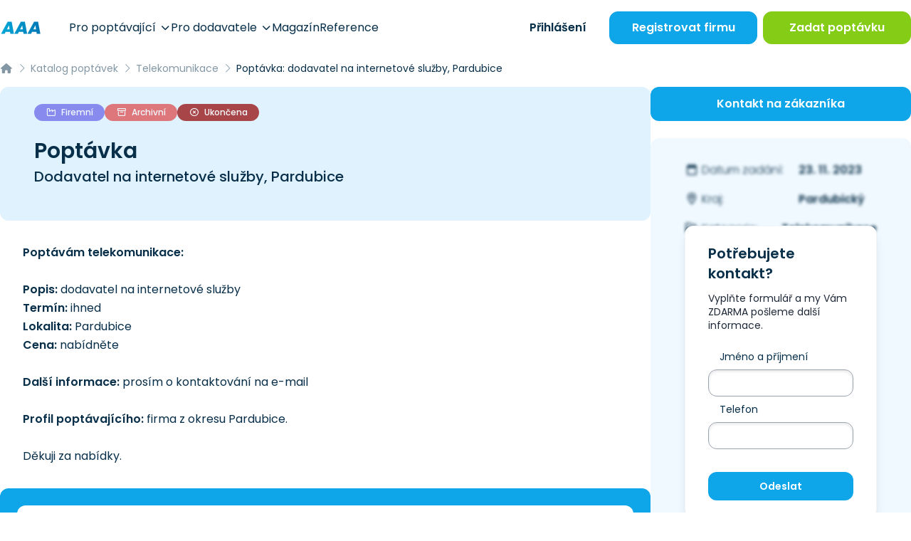

--- FILE ---
content_type: text/html; charset=UTF-8
request_url: https://www.aaapoptavka.cz/poptavka/1663791/poptavka-dodavatel-na-internetove-sluzby-pardubice
body_size: 17333
content:
<!DOCTYPE html>
<html lang="cs">
<head>
    <meta charset="UTF-8">
    <meta name="viewport" content="width=device-width, user-scalable=no, initial-scale=1.0, maximum-scale=1.0, minimum-scale=1.0">
    <meta http-equiv="X-UA-Compatible" content="ie=edge">
            <meta charset="utf-8">
<meta name="viewport" content="width=device-width, initial-scale=1">
<title>Poptávka: dodavatel na internetové služby, Pardubice | Poptávky | AAAPoptávka.cz</title>
<meta name="description" content="Poptávám telekomunikace:

Popis: dodavatel na internetové služby
Termín: ihned
Lokalita: Pardubice
Cena: nabídněte

Další informace:...">
<meta name="robots" content="index, follow">
<meta name="csrf-token" content="L2XY4pWgiYFfEaoytsEAOEfhaVoPims04Rqv3jAe">
    
    <!-- Google Tag Manager -->
<script>(function(w,d,s,l,i){w[l]=w[l]||[];w[l].push({'gtm.start':
            new Date().getTime(),event:'gtm.js'});var f=d.getElementsByTagName(s)[0],
        j=d.createElement(s),dl=l!='dataLayer'?'&l='+l:'';j.async=true;j.src=
        'https://www.googletagmanager.com/gtm.js?id='+i+dl;f.parentNode.insertBefore(j,f);
    })(window,document,'script','dataLayer','GTM-KMWQ9S7');</script>
<!-- End Google Tag Manager -->
    <link rel="preconnect" href="https://www.gstatic.com">
<link rel="dns-prefetch" href="https://www.gstatic.com">

<link rel="preconnect" href="https://widgets.getsitecontrol.com">
<link rel="dns-prefetch" href="https://widgets.getsitecontrol.com">

<link rel="preload" href="/fonts/vendor/@fortawesome/fontawesome-pro/webfa-light-300.woff2?0d184347c51948a8bcdbd7fca95670f5"
      as="font"
      type="font/woff2" crossorigin="anonymous">
<link rel="preload" href="/fonts/vendor/@fortawesome/fontawesome-pro/webfa-regular-400.woff2?c09e2a7cabb0e12ee1c8c358b0ffca70"
      as="font"
      type="font/woff2" crossorigin="anonymous">
<link rel="preload" href="/fonts/vendor/@fortawesome/fontawesome-pro/webfa-solid-900.woff2?65eb2b3ada891a1af106299113562dcd"
      as="font"
      type="font/woff2" crossorigin="anonymous">
    <!-- Optimize -->
<link rel="preconnect" href="https://fonts.googleapis.com">
<link rel="preconnect" href="https://fonts.gstatic.com" crossorigin>

<!-- Styles -->

<link rel="preload" as="style" href="https://www.aaapoptavka.cz/build/assets/app-Bhr7jRza.css" /><link rel="preload" as="style" href="https://www.aaapoptavka.cz/build/assets/icons-C7o0tcdf.css" /><link rel="preload" as="style" href="https://www.aaapoptavka.cz/build/assets/app-CLkuvGkH.css" /><link rel="modulepreload" href="https://www.aaapoptavka.cz/build/assets/app-DOOI4REj.js" /><link rel="stylesheet" href="https://www.aaapoptavka.cz/build/assets/app-Bhr7jRza.css" /><link rel="stylesheet" href="https://www.aaapoptavka.cz/build/assets/icons-C7o0tcdf.css" /><link rel="stylesheet" href="https://www.aaapoptavka.cz/build/assets/app-CLkuvGkH.css" /><script type="module" src="https://www.aaapoptavka.cz/build/assets/app-DOOI4REj.js"></script>

    <link rel="icon" type="image/png" href="https://www.aaapoptavka.cz/favicon/favicon-48x48.png" sizes="48x48"/>
<link rel="icon" type="image/svg+xml" href="https://www.aaapoptavka.cz/favicon/favicon.svg"/>
<link rel="shortcut icon" href="https://www.aaapoptavka.cz/favicon/favicon.ico"/>
<link rel="apple-touch-icon" sizes="180x180" href="https://www.aaapoptavka.cz/favicon/apple-touch-icon.png"/>
<meta name="apple-mobile-web-app-title" content="AAA"/>
<link rel="manifest" href="https://www.aaapoptavka.cz/favicon/site.webmanifest"/>

    <meta name="csrf-token" content="L2XY4pWgiYFfEaoytsEAOEfhaVoPims04Rqv3jAe">
    <meta name="csrf-param" content="_token">
    <script type="text/javascript">const Ziggy={"url":"https:\/\/www.aaapoptavka.cz","port":null,"defaults":{},"routes":{"debugbar.openhandler":{"uri":"_debugbar\/open","methods":["GET","HEAD"]},"debugbar.clockwork":{"uri":"_debugbar\/clockwork\/{id}","methods":["GET","HEAD"],"parameters":["id"]},"debugbar.assets.css":{"uri":"_debugbar\/assets\/stylesheets","methods":["GET","HEAD"]},"debugbar.assets.js":{"uri":"_debugbar\/assets\/javascript","methods":["GET","HEAD"]},"debugbar.cache.delete":{"uri":"_debugbar\/cache\/{key}\/{tags?}","methods":["DELETE"],"parameters":["key","tags"]},"homepage":{"uri":"\/","methods":["GET","HEAD"]},"login":{"uri":"prihlaseni","methods":["GET","HEAD"]},"login.firms-select":{"uri":"prihlaseni\/vyber-firmy","methods":["GET","HEAD"]},"login.firms-selected":{"uri":"prihlaseni\/firma-vybrana","methods":["POST"]},"logout":{"uri":"odhlaseni","methods":["GET","HEAD"]},"lead-form":{"uri":"lead-form","methods":["POST"]},"account-activation":{"uri":"aktivace-uctu\/{token}","methods":["GET","HEAD"],"parameters":["token"]},"forgotten.show":{"uri":"zapomenute-heslo","methods":["GET","HEAD"]},"forgotten.":{"uri":"zapomenute-heslo","methods":["POST"]},"forgotten.edit":{"uri":"obnova-hesla\/{token}\/{email}","methods":["GET","HEAD"],"parameters":["token","email"]},"forgotten.generated::vNPpOgOYEe19qNvL":{"uri":"obnova-hesla\/{token}\/{email}","methods":["POST"],"parameters":["token","email"]},"upload":{"uri":"upload","methods":["POST"]},"magazine.index":{"uri":"magazin\/{page?}","methods":["GET","HEAD"],"wheres":{"page":"[0-9]+"},"parameters":["page"]},"magazine.slug":{"uri":"magazin\/{slug?}\/{page?}","methods":["GET","HEAD"],"wheres":{"slug":"^.+$","page":"^[0-9]+$"},"parameters":["slug","page"]},"magazine.show":{"uri":"clanek\/{article}-{slug}","methods":["GET","HEAD"],"parameters":["article","slug"],"bindings":{"article":"id"}},"magazine.":{"uri":"clanek\/{article}-{slug}","methods":["POST"],"parameters":["article","slug"],"bindings":{"article":"id"}},"registration":{"uri":"registrace\/{slug?}","methods":["GET","HEAD"],"parameters":["slug"]},"pages.news.index":{"uri":"novinky\/{page?}","methods":["GET","HEAD"],"wheres":{"page":"[0-9]+"},"parameters":["page"]},"pages.news.category":{"uri":"novinky\/{category}\/{page?}","methods":["GET","HEAD"],"wheres":{"page":"[0-9]+"},"parameters":["category","page"]},"pages.static-pages.about-us":{"uri":"o-nas","methods":["GET","HEAD"]},"pages.static-pages.for-demanders":{"uri":"pro-poptavajici","methods":["GET","HEAD"]},"pages.static-pages.for-suppliers":{"uri":"pro-dodavatele","methods":["GET","HEAD"]},"pages.static-pages.contact-us":{"uri":"napiste-nam","methods":["GET","HEAD"]},"pages.static-pages.":{"uri":"napiste-nam","methods":["POST"]},"pages.static-pages.references":{"uri":"reference","methods":["GET","HEAD"]},"pages.static-pages.example-contracts":{"uri":"vzorove-smlouvy","methods":["GET","HEAD"]},"pages.static-pages.terms":{"uri":"obchodni-podminky","methods":["GET","HEAD"]},"pages.static-pages.privacy-protection":{"uri":"ochrana-osobnich-udaju","methods":["GET","HEAD"]},"pages.static-pages.call-monitor":{"uri":"pouceni-monitorovani-hovoru","methods":["GET","HEAD"]},"pages.static-pages.cookies":{"uri":"cookies","methods":["GET","HEAD"]},"pages.business-center.index":{"uri":"centrum-podnikani","methods":["GET","HEAD"]},"pages.business-center.show":{"uri":"centrum-podnikani\/{slug}","methods":["GET","HEAD"],"parameters":["slug"]},"pages.extra-income":{"uri":"jednoduchy-vedlejsi-prijem","methods":["GET","HEAD"]},"firms.index":{"uri":"dodavatele\/{page?}","methods":["GET","HEAD"],"wheres":{"page":"[0-9]+"},"parameters":["page"]},"firms.slug":{"uri":"dodavatele\/{slug?}\/{page?}","methods":["GET","HEAD"],"wheres":{"slug":"^.+$","page":"^[0-9]+$"},"parameters":["slug","page"]},"firms.show":{"uri":"dodavatel\/{firm}\/{slug}","methods":["GET","HEAD"],"parameters":["firm","slug"],"bindings":{"firm":"id"}},"firms.download-contact":{"uri":"dodavatel\/{firm}\/{slug}\/stahnout-kontakt\/{contact?}","methods":["GET","HEAD"],"parameters":["firm","slug","contact"],"bindings":{"firm":"id","contact":"id"}},"firms.show-product":{"uri":"dodavatel\/{firm}\/{slug}\/{product}\/{product_slug}","methods":["GET","HEAD"],"parameters":["firm","slug","product","product_slug"],"bindings":{"firm":"id","product":"id"}},"inquiries.index":{"uri":"poptavky\/{page?}","methods":["GET","HEAD"],"wheres":{"page":"[0-9]+"},"parameters":["page"]},"inquiries.slug":{"uri":"poptavky\/{slug?}\/{page?}","methods":["GET","HEAD"],"wheres":{"slug":"^.+$","page":"^[0-9]+$"},"parameters":["slug","page"]},"inquiries.regenerate-review":{"uri":"poptavka\/{inquiry}\/pregenerovat-recenzi","methods":["GET","HEAD"],"parameters":["inquiry"],"bindings":{"inquiry":"id"}},"inquiries.show":{"uri":"poptavka\/{inquiry}\/{slug}\/{token?}","methods":["GET","HEAD"],"parameters":["inquiry","slug","token"],"bindings":{"inquiry":"id"}},"tenders.index":{"uri":"verejne-zakazky\/{page?}","methods":["GET","HEAD"],"wheres":{"page":"[0-9]+"},"parameters":["page"]},"tenders.slug":{"uri":"verejne-zakazky\/{slug?}\/{page?}","methods":["GET","HEAD"],"wheres":{"slug":"^.+$","page":"^[0-9]+$"},"parameters":["slug","page"]},"tenders.show":{"uri":"verejna-zakazka\/{tender}\/{slug}\/{token?}","methods":["GET","HEAD"],"parameters":["tender","slug","token"],"bindings":{"tender":"id"}},"rating.index":{"uri":"hodnoceni-sluzby\/{token}","methods":["GET","HEAD"],"parameters":["token"]},"price-offers.confirm":{"uri":"vypracovat-nabidku\/{inquiry}\/{price_offer_hash}\/{hash}\/odeslano","methods":["GET","HEAD"],"parameters":["inquiry","price_offer_hash","hash"]},"price-offers.create":{"uri":"vypracovat-nabidku\/{inquiry}\/{hash?}","methods":["GET","HEAD"],"parameters":["inquiry","hash"]},"price-offers.":{"uri":"vypracovat-nabidku\/{inquiry}\/{hash}","methods":["PUT"],"parameters":["inquiry","hash"]},"price-offers.template":{"uri":"vypracovat-nabidku\/vyber-sablony\/{inquiry}\/{price_offer_hash}\/{hash}","methods":["GET","HEAD"],"parameters":["inquiry","price_offer_hash","hash"]},"price-offers.generated::vq0hgXqJjhbD08Mp":{"uri":"vypracovat-nabidku\/vyber-sablony\/{inquiry}\/{price_offer_hash}\/{hash}","methods":["PUT"],"parameters":["inquiry","price_offer_hash","hash"]},"price-offers.destroy-attachment":{"uri":"upravit-nabidku\/smazat-prilohu\/{attachment_hash}","methods":["GET","HEAD"],"parameters":["attachment_hash"]},"price-offers.edit":{"uri":"upravit-nabidku\/{inquiry}\/{hash}","methods":["GET","HEAD"],"parameters":["inquiry","hash"]},"price-offers.generated::UMOp3rHyIe7u5BKR":{"uri":"upravit-nabidku\/{inquiry}\/{hash}","methods":["PUT"],"parameters":["inquiry","hash"]},"price-offers.pdf":{"uri":"nabidka\/pdf\/{hash}","methods":["GET","HEAD"],"parameters":["hash"]},"price-offers.show":{"uri":"nabidka\/{hash}","methods":["GET","HEAD"],"parameters":["hash"]},"account.index":{"uri":"ucet","methods":["GET","HEAD"]},"account.edit-password":{"uri":"ucet\/zmena-hesla","methods":["GET","HEAD"]},"account.":{"uri":"ucet\/zmena-hesla","methods":["PUT"]},"account.firm.edit":{"uri":"ucet\/firemni-udaje","methods":["GET","HEAD"]},"account.firm.":{"uri":"ucet\/firemni-udaje","methods":["PUT"]},"account.firm.edit-logo":{"uri":"ucet\/logo","methods":["GET","HEAD"]},"account.firm.generated::98r7hybJ52jQBOvf":{"uri":"ucet\/logo","methods":["PUT"]},"account.contact-persons.index":{"uri":"ucet\/kontaktni-osoby","methods":["GET","HEAD"]},"account.contact-persons.create":{"uri":"ucet\/kontaktni-osoby\/pridat","methods":["GET","HEAD"]},"account.contact-persons.":{"uri":"ucet\/kontaktni-osoby\/pridat","methods":["POST"]},"account.contact-persons.edit":{"uri":"ucet\/kontaktni-osoby\/upravit\/{contactPerson}","methods":["GET","HEAD"],"parameters":["contactPerson"],"bindings":{"contactPerson":"id"}},"account.contact-persons.generated::b7E8s9kR9fwLJyYz":{"uri":"ucet\/kontaktni-osoby\/upravit\/{contactPerson}","methods":["PUT"],"parameters":["contactPerson"],"bindings":{"contactPerson":"id"}},"account.contact-persons.destroy":{"uri":"ucet\/kontaktni-osoby\/smazat\/{contactPerson}","methods":["GET","HEAD"],"parameters":["contactPerson"],"bindings":{"contactPerson":"id"}},"account.inquiries.edit":{"uri":"ucet\/poptavkovy-profil","methods":["GET","HEAD"]},"account.inquiries.":{"uri":"ucet\/poptavkovy-profil","methods":["PUT"]},"account.sent-inquiries.index":{"uri":"ucet\/zaslane-poptavky\/{page?}","methods":["GET","HEAD"],"parameters":["page"]},"account.readed-inquiries.index":{"uri":"ucet\/zobrazene-poptavky\/{page?}","methods":["GET","HEAD"],"parameters":["page"]},"account.sent-price-offers.index":{"uri":"ucet\/odeslane-nabidky\/{page?}","methods":["GET","HEAD"],"parameters":["page"]},"account.tenders.edit":{"uri":"ucet\/zakazkovy-profil","methods":["GET","HEAD"]},"account.tenders.":{"uri":"ucet\/zakazkovy-profil","methods":["PUT"]},"account.sent-tenders.index":{"uri":"ucet\/zaslane-zakazky\/{page?}","methods":["GET","HEAD"],"parameters":["page"]},"account.readed-tenders.index":{"uri":"ucet\/zobrazene-zakazky\/{page?}","methods":["GET","HEAD"],"parameters":["page"]},"account.gallery.index":{"uri":"ucet\/galerie","methods":["GET","HEAD"]},"account.gallery.":{"uri":"ucet\/galerie","methods":["POST"]},"account.gallery.destroy":{"uri":"ucet\/galerie\/smazat\/{image}","methods":["GET","HEAD"],"parameters":["image"],"bindings":{"image":"id"}},"account.products.index":{"uri":"ucet\/produkty","methods":["GET","HEAD"]},"account.products.create":{"uri":"ucet\/produkty\/pridat","methods":["GET","HEAD"]},"account.products.":{"uri":"ucet\/produkty\/pridat","methods":["POST"]},"account.products.set-main":{"uri":"ucet\/produkty\/hlavni\/{product}","methods":["GET","HEAD"],"parameters":["product"],"bindings":{"product":"id"}},"account.products.edit":{"uri":"ucet\/produkty\/upravit\/{product}","methods":["GET","HEAD"],"parameters":["product"],"bindings":{"product":"id"}},"account.products.generated::417P9oJkxSYr7Dc6":{"uri":"ucet\/produkty\/upravit\/{product}","methods":["PUT"],"parameters":["product"],"bindings":{"product":"id"}},"account.products.destroy":{"uri":"ucet\/produkty\/smazat\/{product}","methods":["GET","HEAD"],"parameters":["product"],"bindings":{"product":"id"}},"account.products.image-destroy":{"uri":"ucet\/produkty\/smazat\/obraze\/{image}","methods":["GET","HEAD"],"parameters":["image"],"bindings":{"image":"id"}},"account.sponsored-link.edit":{"uri":"ucet\/sponzorovany-odkaz","methods":["GET","HEAD"]},"account.sponsored-link.":{"uri":"ucet\/sponzorovany-odkaz","methods":["PUT"]},"account.demander.inserted-inquiry.index":{"uri":"ucet\/poptavajici\/sprava-poptavek\/{page?}","methods":["GET","HEAD"],"parameters":["page"]},"account.demander.inserted-inquiry.closed":{"uri":"ucet\/poptavajici\/sprava-poptavek\/smazat\/{inquiry_id}","methods":["GET","HEAD"],"parameters":["inquiry_id"]},"account.demander.inserted-inquiry.edit":{"uri":"ucet\/poptavajici\/sprava-poptavek\/upravit\/{inquiry}","methods":["GET","HEAD"],"parameters":["inquiry"]},"account.demander.inserted-inquiry.update":{"uri":"ucet\/poptavajici\/sprava-poptavek\/upravit\/{inquiry}","methods":["PUT"],"parameters":["inquiry"]},"inquiry-form.index":{"uri":"zadat-poptavku\/{inquiry_number?}","methods":["GET","HEAD"],"parameters":["inquiry_number"]},"inquiry-form.":{"uri":"zadat-poptavku\/{inquiry_number?}","methods":["POST"],"parameters":["inquiry_number"]},"inquiry-form.confirm":{"uri":"zadat-poptavku\/poptavka-odeslana\/{inquiry}","methods":["GET","HEAD"],"parameters":["inquiry"]},"inquiry-form-ppc.ppc":{"uri":"nova-poptavka\/{slug?}","methods":["GET","HEAD"],"parameters":["slug"]},"inquiry-form-ppc.":{"uri":"nova-poptavka\/{slug?}","methods":["POST"],"parameters":["slug"]},"inquiry-repeat.index":{"uri":"zopakovat-poptavku\/{hash}","methods":["GET","HEAD"],"parameters":["hash"]},"inquiry-repeat.":{"uri":"zopakovat-poptavku\/{hash}","methods":["POST"],"parameters":["hash"]},"log-viewer::dashboard":{"uri":"log-viewer","methods":["GET","HEAD"]},"log-viewer::logs.list":{"uri":"log-viewer\/logs","methods":["GET","HEAD"]},"log-viewer::logs.delete":{"uri":"log-viewer\/logs\/delete","methods":["DELETE"]},"log-viewer::logs.show":{"uri":"log-viewer\/logs\/{date}","methods":["GET","HEAD"],"parameters":["date"]},"log-viewer::logs.download":{"uri":"log-viewer\/logs\/{date}\/download","methods":["GET","HEAD"],"parameters":["date"]},"log-viewer::logs.filter":{"uri":"log-viewer\/logs\/{date}\/{level}","methods":["GET","HEAD"],"parameters":["date","level"]},"log-viewer::logs.search":{"uri":"log-viewer\/logs\/{date}\/{level}\/search","methods":["GET","HEAD"],"parameters":["date","level"]}}};!function(t,r){"object"==typeof exports&&"undefined"!=typeof module?module.exports=r():"function"==typeof define&&define.amd?define(r):(t||self).route=r()}(this,function(){function t(){try{var r=!Boolean.prototype.valueOf.call(Reflect.construct(Boolean,[],function(){}))}catch(r){}return(t=function(){return!!r})()}function r(t){var r=function(t,r){if("object"!=typeof t||!t)return t;var e=t[Symbol.toPrimitive];if(void 0!==e){var n=e.call(t,"string");if("object"!=typeof n)return n;throw new TypeError("@@toPrimitive must return a primitive value.")}return String(t)}(t);return"symbol"==typeof r?r:String(r)}function e(t,e){for(var n=0;n<e.length;n++){var o=e[n];o.enumerable=o.enumerable||!1,o.configurable=!0,"value"in o&&(o.writable=!0),Object.defineProperty(t,r(o.key),o)}}function n(t,r,n){return r&&e(t.prototype,r),n&&e(t,n),Object.defineProperty(t,"prototype",{writable:!1}),t}function o(){return o=Object.assign?Object.assign.bind():function(t){for(var r=1;r<arguments.length;r++){var e=arguments[r];for(var n in e)Object.prototype.hasOwnProperty.call(e,n)&&(t[n]=e[n])}return t},o.apply(this,arguments)}function i(t){return i=Object.setPrototypeOf?Object.getPrototypeOf.bind():function(t){return t.__proto__||Object.getPrototypeOf(t)},i(t)}function u(t,r){return u=Object.setPrototypeOf?Object.setPrototypeOf.bind():function(t,r){return t.__proto__=r,t},u(t,r)}function f(r){var e="function"==typeof Map?new Map:void 0;return f=function(r){if(null===r||!function(t){try{return-1!==Function.toString.call(t).indexOf("[native code]")}catch(r){return"function"==typeof t}}(r))return r;if("function"!=typeof r)throw new TypeError("Super expression must either be null or a function");if(void 0!==e){if(e.has(r))return e.get(r);e.set(r,n)}function n(){return function(r,e,n){if(t())return Reflect.construct.apply(null,arguments);var o=[null];o.push.apply(o,e);var i=new(r.bind.apply(r,o));return n&&u(i,n.prototype),i}(r,arguments,i(this).constructor)}return n.prototype=Object.create(r.prototype,{constructor:{value:n,enumerable:!1,writable:!0,configurable:!0}}),u(n,r)},f(r)}var a=String.prototype.replace,c=/%20/g,l="RFC3986",s={default:l,formatters:{RFC1738:function(t){return a.call(t,c,"+")},RFC3986:function(t){return String(t)}},RFC1738:"RFC1738",RFC3986:l},v=Object.prototype.hasOwnProperty,p=Array.isArray,y=function(){for(var t=[],r=0;r<256;++r)t.push("%"+((r<16?"0":"")+r.toString(16)).toUpperCase());return t}(),d=function(t,r){for(var e=r&&r.plainObjects?Object.create(null):{},n=0;n<t.length;++n)void 0!==t[n]&&(e[n]=t[n]);return e},b={arrayToObject:d,assign:function(t,r){return Object.keys(r).reduce(function(t,e){return t[e]=r[e],t},t)},combine:function(t,r){return[].concat(t,r)},compact:function(t){for(var r=[{obj:{o:t},prop:"o"}],e=[],n=0;n<r.length;++n)for(var o=r[n],i=o.obj[o.prop],u=Object.keys(i),f=0;f<u.length;++f){var a=u[f],c=i[a];"object"==typeof c&&null!==c&&-1===e.indexOf(c)&&(r.push({obj:i,prop:a}),e.push(c))}return function(t){for(;t.length>1;){var r=t.pop(),e=r.obj[r.prop];if(p(e)){for(var n=[],o=0;o<e.length;++o)void 0!==e[o]&&n.push(e[o]);r.obj[r.prop]=n}}}(r),t},decode:function(t,r,e){var n=t.replace(/\+/g," ");if("iso-8859-1"===e)return n.replace(/%[0-9a-f]{2}/gi,unescape);try{return decodeURIComponent(n)}catch(t){return n}},encode:function(t,r,e,n,o){if(0===t.length)return t;var i=t;if("symbol"==typeof t?i=Symbol.prototype.toString.call(t):"string"!=typeof t&&(i=String(t)),"iso-8859-1"===e)return escape(i).replace(/%u[0-9a-f]{4}/gi,function(t){return"%26%23"+parseInt(t.slice(2),16)+"%3B"});for(var u="",f=0;f<i.length;++f){var a=i.charCodeAt(f);45===a||46===a||95===a||126===a||a>=48&&a<=57||a>=65&&a<=90||a>=97&&a<=122||o===s.RFC1738&&(40===a||41===a)?u+=i.charAt(f):a<128?u+=y[a]:a<2048?u+=y[192|a>>6]+y[128|63&a]:a<55296||a>=57344?u+=y[224|a>>12]+y[128|a>>6&63]+y[128|63&a]:(a=65536+((1023&a)<<10|1023&i.charCodeAt(f+=1)),u+=y[240|a>>18]+y[128|a>>12&63]+y[128|a>>6&63]+y[128|63&a])}return u},isBuffer:function(t){return!(!t||"object"!=typeof t||!(t.constructor&&t.constructor.isBuffer&&t.constructor.isBuffer(t)))},isRegExp:function(t){return"[object RegExp]"===Object.prototype.toString.call(t)},maybeMap:function(t,r){if(p(t)){for(var e=[],n=0;n<t.length;n+=1)e.push(r(t[n]));return e}return r(t)},merge:function t(r,e,n){if(!e)return r;if("object"!=typeof e){if(p(r))r.push(e);else{if(!r||"object"!=typeof r)return[r,e];(n&&(n.plainObjects||n.allowPrototypes)||!v.call(Object.prototype,e))&&(r[e]=!0)}return r}if(!r||"object"!=typeof r)return[r].concat(e);var o=r;return p(r)&&!p(e)&&(o=d(r,n)),p(r)&&p(e)?(e.forEach(function(e,o){if(v.call(r,o)){var i=r[o];i&&"object"==typeof i&&e&&"object"==typeof e?r[o]=t(i,e,n):r.push(e)}else r[o]=e}),r):Object.keys(e).reduce(function(r,o){var i=e[o];return r[o]=v.call(r,o)?t(r[o],i,n):i,r},o)}},h=Object.prototype.hasOwnProperty,g={brackets:function(t){return t+"[]"},comma:"comma",indices:function(t,r){return t+"["+r+"]"},repeat:function(t){return t}},m=Array.isArray,j=String.prototype.split,w=Array.prototype.push,O=function(t,r){w.apply(t,m(r)?r:[r])},E=Date.prototype.toISOString,S=s.default,R={addQueryPrefix:!1,allowDots:!1,charset:"utf-8",charsetSentinel:!1,delimiter:"&",encode:!0,encoder:b.encode,encodeValuesOnly:!1,format:S,formatter:s.formatters[S],indices:!1,serializeDate:function(t){return E.call(t)},skipNulls:!1,strictNullHandling:!1},k=function t(r,e,n,o,i,u,f,a,c,l,s,v,p,y){var d,h=r;if("function"==typeof f?h=f(e,h):h instanceof Date?h=l(h):"comma"===n&&m(h)&&(h=b.maybeMap(h,function(t){return t instanceof Date?l(t):t})),null===h){if(o)return u&&!p?u(e,R.encoder,y,"key",s):e;h=""}if("string"==typeof(d=h)||"number"==typeof d||"boolean"==typeof d||"symbol"==typeof d||"bigint"==typeof d||b.isBuffer(h)){if(u){var g=p?e:u(e,R.encoder,y,"key",s);if("comma"===n&&p){for(var w=j.call(String(h),","),E="",S=0;S<w.length;++S)E+=(0===S?"":",")+v(u(w[S],R.encoder,y,"value",s));return[v(g)+"="+E]}return[v(g)+"="+v(u(h,R.encoder,y,"value",s))]}return[v(e)+"="+v(String(h))]}var k,T=[];if(void 0===h)return T;if("comma"===n&&m(h))k=[{value:h.length>0?h.join(",")||null:void 0}];else if(m(f))k=f;else{var x=Object.keys(h);k=a?x.sort(a):x}for(var N=0;N<k.length;++N){var C=k[N],$="object"==typeof C&&void 0!==C.value?C.value:h[C];if(!i||null!==$){var A=m(h)?"function"==typeof n?n(e,C):e:e+(c?"."+C:"["+C+"]");O(T,t($,A,n,o,i,u,f,a,c,l,s,v,p,y))}}return T},T=Object.prototype.hasOwnProperty,x=Array.isArray,N={allowDots:!1,allowPrototypes:!1,arrayLimit:20,charset:"utf-8",charsetSentinel:!1,comma:!1,decoder:b.decode,delimiter:"&",depth:5,ignoreQueryPrefix:!1,interpretNumericEntities:!1,parameterLimit:1e3,parseArrays:!0,plainObjects:!1,strictNullHandling:!1},C=function(t){return t.replace(/&#(\d+);/g,function(t,r){return String.fromCharCode(parseInt(r,10))})},$=function(t,r){return t&&"string"==typeof t&&r.comma&&t.indexOf(",")>-1?t.split(","):t},A=function(t,r,e,n){if(t){var o=e.allowDots?t.replace(/\.([^.[]+)/g,"[$1]"):t,i=/(\[[^[\]]*])/g,u=e.depth>0&&/(\[[^[\]]*])/.exec(o),f=u?o.slice(0,u.index):o,a=[];if(f){if(!e.plainObjects&&T.call(Object.prototype,f)&&!e.allowPrototypes)return;a.push(f)}for(var c=0;e.depth>0&&null!==(u=i.exec(o))&&c<e.depth;){if(c+=1,!e.plainObjects&&T.call(Object.prototype,u[1].slice(1,-1))&&!e.allowPrototypes)return;a.push(u[1])}return u&&a.push("["+o.slice(u.index)+"]"),function(t,r,e,n){for(var o=n?r:$(r,e),i=t.length-1;i>=0;--i){var u,f=t[i];if("[]"===f&&e.parseArrays)u=[].concat(o);else{u=e.plainObjects?Object.create(null):{};var a="["===f.charAt(0)&&"]"===f.charAt(f.length-1)?f.slice(1,-1):f,c=parseInt(a,10);e.parseArrays||""!==a?!isNaN(c)&&f!==a&&String(c)===a&&c>=0&&e.parseArrays&&c<=e.arrayLimit?(u=[])[c]=o:"__proto__"!==a&&(u[a]=o):u={0:o}}o=u}return o}(a,r,e,n)}},D=function(t,r){var e=function(t){if(!t)return N;if(null!=t.decoder&&"function"!=typeof t.decoder)throw new TypeError("Decoder has to be a function.");if(void 0!==t.charset&&"utf-8"!==t.charset&&"iso-8859-1"!==t.charset)throw new TypeError("The charset option must be either utf-8, iso-8859-1, or undefined");return{allowDots:void 0===t.allowDots?N.allowDots:!!t.allowDots,allowPrototypes:"boolean"==typeof t.allowPrototypes?t.allowPrototypes:N.allowPrototypes,arrayLimit:"number"==typeof t.arrayLimit?t.arrayLimit:N.arrayLimit,charset:void 0===t.charset?N.charset:t.charset,charsetSentinel:"boolean"==typeof t.charsetSentinel?t.charsetSentinel:N.charsetSentinel,comma:"boolean"==typeof t.comma?t.comma:N.comma,decoder:"function"==typeof t.decoder?t.decoder:N.decoder,delimiter:"string"==typeof t.delimiter||b.isRegExp(t.delimiter)?t.delimiter:N.delimiter,depth:"number"==typeof t.depth||!1===t.depth?+t.depth:N.depth,ignoreQueryPrefix:!0===t.ignoreQueryPrefix,interpretNumericEntities:"boolean"==typeof t.interpretNumericEntities?t.interpretNumericEntities:N.interpretNumericEntities,parameterLimit:"number"==typeof t.parameterLimit?t.parameterLimit:N.parameterLimit,parseArrays:!1!==t.parseArrays,plainObjects:"boolean"==typeof t.plainObjects?t.plainObjects:N.plainObjects,strictNullHandling:"boolean"==typeof t.strictNullHandling?t.strictNullHandling:N.strictNullHandling}}(r);if(""===t||null==t)return e.plainObjects?Object.create(null):{};for(var n="string"==typeof t?function(t,r){var e,n={},o=(r.ignoreQueryPrefix?t.replace(/^\?/,""):t).split(r.delimiter,Infinity===r.parameterLimit?void 0:r.parameterLimit),i=-1,u=r.charset;if(r.charsetSentinel)for(e=0;e<o.length;++e)0===o[e].indexOf("utf8=")&&("utf8=%E2%9C%93"===o[e]?u="utf-8":"utf8=%26%2310003%3B"===o[e]&&(u="iso-8859-1"),i=e,e=o.length);for(e=0;e<o.length;++e)if(e!==i){var f,a,c=o[e],l=c.indexOf("]="),s=-1===l?c.indexOf("="):l+1;-1===s?(f=r.decoder(c,N.decoder,u,"key"),a=r.strictNullHandling?null:""):(f=r.decoder(c.slice(0,s),N.decoder,u,"key"),a=b.maybeMap($(c.slice(s+1),r),function(t){return r.decoder(t,N.decoder,u,"value")})),a&&r.interpretNumericEntities&&"iso-8859-1"===u&&(a=C(a)),c.indexOf("[]=")>-1&&(a=x(a)?[a]:a),n[f]=T.call(n,f)?b.combine(n[f],a):a}return n}(t,e):t,o=e.plainObjects?Object.create(null):{},i=Object.keys(n),u=0;u<i.length;++u){var f=i[u],a=A(f,n[f],e,"string"==typeof t);o=b.merge(o,a,e)}return b.compact(o)},P=/*#__PURE__*/function(){function t(t,r,e){var n,o;this.name=t,this.definition=r,this.bindings=null!=(n=r.bindings)?n:{},this.wheres=null!=(o=r.wheres)?o:{},this.config=e}var r=t.prototype;return r.matchesUrl=function(t){var r=this;if(!this.definition.methods.includes("GET"))return!1;var e=this.template.replace(/(\/?){([^}?]*)(\??)}/g,function(t,e,n,o){var i,u="(?<"+n+">"+((null==(i=r.wheres[n])?void 0:i.replace(/(^\^)|(\$$)/g,""))||"[^/?]+")+")";return o?"("+e+u+")?":""+e+u}).replace(/^\w+:\/\//,""),n=t.replace(/^\w+:\/\//,"").split("?"),o=n[0],i=n[1],u=new RegExp("^"+e+"/?$").exec(decodeURI(o));if(u){for(var f in u.groups)u.groups[f]="string"==typeof u.groups[f]?decodeURIComponent(u.groups[f]):u.groups[f];return{params:u.groups,query:D(i)}}return!1},r.compile=function(t){var r=this;return this.parameterSegments.length?this.template.replace(/{([^}?]+)(\??)}/g,function(e,n,o){var i,u;if(!o&&[null,void 0].includes(t[n]))throw new Error("Ziggy error: '"+n+"' parameter is required for route '"+r.name+"'.");if(r.wheres[n]&&!new RegExp("^"+(o?"("+r.wheres[n]+")?":r.wheres[n])+"$").test(null!=(u=t[n])?u:""))throw new Error("Ziggy error: '"+n+"' parameter '"+t[n]+"' does not match required format '"+r.wheres[n]+"' for route '"+r.name+"'.");return encodeURI(null!=(i=t[n])?i:"").replace(/%7C/g,"|").replace(/%25/g,"%").replace(/\$/g,"%24")}).replace(this.config.absolute?/(\.[^/]+?)(\/\/)/:/(^)(\/\/)/,"$1/").replace(/\/+$/,""):this.template},n(t,[{key:"template",get:function(){var t=(this.origin+"/"+this.definition.uri).replace(/\/+$/,"");return""===t?"/":t}},{key:"origin",get:function(){return this.config.absolute?this.definition.domain?""+this.config.url.match(/^\w+:\/\//)[0]+this.definition.domain+(this.config.port?":"+this.config.port:""):this.config.url:""}},{key:"parameterSegments",get:function(){var t,r;return null!=(t=null==(r=this.template.match(/{[^}?]+\??}/g))?void 0:r.map(function(t){return{name:t.replace(/{|\??}/g,""),required:!/\?}$/.test(t)}}))?t:[]}}]),t}(),F=/*#__PURE__*/function(t){var r,e;function i(r,e,n,i){var u;if(void 0===n&&(n=!0),(u=t.call(this)||this).t=null!=i?i:"undefined"!=typeof Ziggy?Ziggy:null==globalThis?void 0:globalThis.Ziggy,u.t=o({},u.t,{absolute:n}),r){if(!u.t.routes[r])throw new Error("Ziggy error: route '"+r+"' is not in the route list.");u.i=new P(r,u.t.routes[r],u.t),u.u=u.l(e)}return u}e=t,(r=i).prototype=Object.create(e.prototype),r.prototype.constructor=r,u(r,e);var f=i.prototype;return f.toString=function(){var t=this,r=Object.keys(this.u).filter(function(r){return!t.i.parameterSegments.some(function(t){return t.name===r})}).filter(function(t){return"_query"!==t}).reduce(function(r,e){var n;return o({},r,((n={})[e]=t.u[e],n))},{});return this.i.compile(this.u)+function(t,r){var e,n=t,o=function(t){if(!t)return R;if(null!=t.encoder&&"function"!=typeof t.encoder)throw new TypeError("Encoder has to be a function.");var r=t.charset||R.charset;if(void 0!==t.charset&&"utf-8"!==t.charset&&"iso-8859-1"!==t.charset)throw new TypeError("The charset option must be either utf-8, iso-8859-1, or undefined");var e=s.default;if(void 0!==t.format){if(!h.call(s.formatters,t.format))throw new TypeError("Unknown format option provided.");e=t.format}var n=s.formatters[e],o=R.filter;return("function"==typeof t.filter||m(t.filter))&&(o=t.filter),{addQueryPrefix:"boolean"==typeof t.addQueryPrefix?t.addQueryPrefix:R.addQueryPrefix,allowDots:void 0===t.allowDots?R.allowDots:!!t.allowDots,charset:r,charsetSentinel:"boolean"==typeof t.charsetSentinel?t.charsetSentinel:R.charsetSentinel,delimiter:void 0===t.delimiter?R.delimiter:t.delimiter,encode:"boolean"==typeof t.encode?t.encode:R.encode,encoder:"function"==typeof t.encoder?t.encoder:R.encoder,encodeValuesOnly:"boolean"==typeof t.encodeValuesOnly?t.encodeValuesOnly:R.encodeValuesOnly,filter:o,format:e,formatter:n,serializeDate:"function"==typeof t.serializeDate?t.serializeDate:R.serializeDate,skipNulls:"boolean"==typeof t.skipNulls?t.skipNulls:R.skipNulls,sort:"function"==typeof t.sort?t.sort:null,strictNullHandling:"boolean"==typeof t.strictNullHandling?t.strictNullHandling:R.strictNullHandling}}(r);"function"==typeof o.filter?n=(0,o.filter)("",n):m(o.filter)&&(e=o.filter);var i=[];if("object"!=typeof n||null===n)return"";var u=g[r&&r.arrayFormat in g?r.arrayFormat:r&&"indices"in r?r.indices?"indices":"repeat":"indices"];e||(e=Object.keys(n)),o.sort&&e.sort(o.sort);for(var f=0;f<e.length;++f){var a=e[f];o.skipNulls&&null===n[a]||O(i,k(n[a],a,u,o.strictNullHandling,o.skipNulls,o.encode?o.encoder:null,o.filter,o.sort,o.allowDots,o.serializeDate,o.format,o.formatter,o.encodeValuesOnly,o.charset))}var c=i.join(o.delimiter),l=!0===o.addQueryPrefix?"?":"";return o.charsetSentinel&&(l+="iso-8859-1"===o.charset?"utf8=%26%2310003%3B&":"utf8=%E2%9C%93&"),c.length>0?l+c:""}(o({},r,this.u._query),{addQueryPrefix:!0,arrayFormat:"indices",encodeValuesOnly:!0,skipNulls:!0,encoder:function(t,r){return"boolean"==typeof t?Number(t):r(t)}})},f.v=function(t){var r=this;t?this.t.absolute&&t.startsWith("/")&&(t=this.p().host+t):t=this.h();var e={},n=Object.entries(this.t.routes).find(function(n){return e=new P(n[0],n[1],r.t).matchesUrl(t)})||[void 0,void 0];return o({name:n[0]},e,{route:n[1]})},f.h=function(){var t=this.p(),r=t.pathname,e=t.search;return(this.t.absolute?t.host+r:r.replace(this.t.url.replace(/^\w*:\/\/[^/]+/,""),"").replace(/^\/+/,"/"))+e},f.current=function(t,r){var e=this.v(),n=e.name,i=e.params,u=e.query,f=e.route;if(!t)return n;var a=new RegExp("^"+t.replace(/\./g,"\\.").replace(/\*/g,".*")+"$").test(n);if([null,void 0].includes(r)||!a)return a;var c=new P(n,f,this.t);r=this.l(r,c);var l=o({},i,u);return!(!Object.values(r).every(function(t){return!t})||Object.values(l).some(function(t){return void 0!==t}))||function t(r,e){return Object.entries(r).every(function(r){var n=r[0],o=r[1];return Array.isArray(o)&&Array.isArray(e[n])?o.every(function(t){return e[n].includes(t)}):"object"==typeof o&&"object"==typeof e[n]&&null!==o&&null!==e[n]?t(o,e[n]):e[n]==o})}(r,l)},f.p=function(){var t,r,e,n,o,i,u="undefined"!=typeof window?window.location:{},f=u.host,a=u.pathname,c=u.search;return{host:null!=(t=null==(r=this.t.location)?void 0:r.host)?t:void 0===f?"":f,pathname:null!=(e=null==(n=this.t.location)?void 0:n.pathname)?e:void 0===a?"":a,search:null!=(o=null==(i=this.t.location)?void 0:i.search)?o:void 0===c?"":c}},f.has=function(t){return Object.keys(this.t.routes).includes(t)},f.l=function(t,r){var e=this;void 0===t&&(t={}),void 0===r&&(r=this.i),null!=t||(t={}),t=["string","number"].includes(typeof t)?[t]:t;var n=r.parameterSegments.filter(function(t){return!e.t.defaults[t.name]});if(Array.isArray(t))t=t.reduce(function(t,r,e){var i,u;return o({},t,n[e]?((i={})[n[e].name]=r,i):"object"==typeof r?r:((u={})[r]="",u))},{});else if(1===n.length&&!t[n[0].name]&&(t.hasOwnProperty(Object.values(r.bindings)[0])||t.hasOwnProperty("id"))){var i;(i={})[n[0].name]=t,t=i}return o({},this.m(r),this.j(t,r))},f.m=function(t){var r=this;return t.parameterSegments.filter(function(t){return r.t.defaults[t.name]}).reduce(function(t,e,n){var i,u=e.name;return o({},t,((i={})[u]=r.t.defaults[u],i))},{})},f.j=function(t,r){var e=r.bindings,n=r.parameterSegments;return Object.entries(t).reduce(function(t,r){var i,u,f=r[0],a=r[1];if(!a||"object"!=typeof a||Array.isArray(a)||!n.some(function(t){return t.name===f}))return o({},t,((u={})[f]=a,u));if(!a.hasOwnProperty(e[f])){if(!a.hasOwnProperty("id"))throw new Error("Ziggy error: object passed as '"+f+"' parameter is missing route model binding key '"+e[f]+"'.");e[f]="id"}return o({},t,((i={})[f]=a[e[f]],i))},{})},f.valueOf=function(){return this.toString()},n(i,[{key:"params",get:function(){var t=this.v();return o({},t.params,t.query)}},{key:"routeParams",get:function(){return this.v().params}},{key:"queryParams",get:function(){return this.v().query}}]),i}(/*#__PURE__*/f(String));return function(t,r,e,n){var o=new F(t,r,e,n);return t?o.toString():o}});
</script>    </head>
<body class="bg-white font-body text-blue-950 h-screen flex flex-col">
<!-- Google Tag Manager (noscript) -->
<noscript>
    <iframe src="https://www.googletagmanager.com/ns.html?id=GTM-KMWQ9S7"
            height="0" width="0" style="display:none;visibility:hidden"></iframe>
</noscript>
<!-- End Google Tag Manager (noscript) -->
<div id="app" class="h-full flex flex-col">
    
    <header x-data="{menu: false}" x-on:mousedown.away="menu = false">
    <div class="container mx-auto">
        <div class="flex flex-wrap py-4 mb-2">
            <div class="px-4 lg:px-0 flex justify-between items-center w-full lg:w-auto mb-2 lg:mb-0">
                <a href="/">
                    <img src="https://www.aaapoptavka.cz/images/logo_aaapoptavka.svg" alt="AAApoptávka.cz"
                        class="lg:hidden 2xl:block mr-20 h-5">
                    <img src="https://www.aaapoptavka.cz/images/logo_symbol.svg" alt="AAApoptávka.cz" class="hidden lg:block 2xl:hidden h-5 mr-10">
                </a>

                <a x-on:click.prevent="menu = !menu" href="#"
                   class="lg:hidden text-lg py-1 px-2 rounded-xl text-white"
                   x-bind:class="{'bg-blue-700': menu, 'bg-blue-950': !menu}">
                    <i class="fa fa-fw fa-bars"></i>
                </a>
            </div>

            <nav
                x-data="{
                    demander: false,
                    supplier: false,
                    settings: false,
                    isMobile() { return 'ontouchstart' in window || navigator.maxTouchPoints > 0; },
                    goTo(url) { if(!this.isMobile()) { window.location = url; } }
                }"
                x-cloak
                x-bind:class="{'hidden': !menu}"
                class="flex-1 lg:flex justify-between border-b border-gray-300 lg:border-b-0 px-4 lg:px-0 rounded-b-xl lg:rounded-none shadow-lg lg:shadow-none mt-2 lg:mt-0"
            >
                <ul class="flex flex-col lg:flex-row gap-2 lg:gap-6 lg:items-center">
                    <li class="relative nav-link" x-on:click="demander = !demander, goTo('https://www.aaapoptavka.cz/pro-poptavajici')" x-on:mouseenter="if(!isMobile()) demander = true" x-on:mouseleave="demander = false">
                        <span
                            class="before:bg-green-500 cursor-pointer"
                            x-bind:class="{'text-blue-600 lg:text-blue-950': demander}">
                            Pro poptávající                            <i class="fa fa-fw fa-chevron-down text-xs ml-1.5"></i>
                        </span>
                        <div
                            x-cloak
                            x-show="demander"
                            class="origin-top-right lg:absolute right-0 lg:left-0 left-auto top-full w-full lg:w-[550px] rounded-xl flex pt-2 lg:shadow-lg z-20">
                            <div class="w-full lg:w-[48%] rounded-l-lg bg-white px-5 lg:py-8 lg:px-8">
                                <ul class="text-sm">
                                    <li class="lg:font-semibold mb-3 lg:mb-6">
                                        <a href="https://www.aaapoptavka.cz/pro-poptavajici" class="hover:text-green-600">Staňte se poptávajícím</a>
                                    </li>
                                    <li class="mb-3">
                                        <a href="https://www.aaapoptavka.cz/zadat-poptavku" class="hover:text-green-600">Zadat ZDARMA poptávku</a>
                                    </li>
                                    <li class="mb-3">
                                        <a href="https://www.aaapoptavka.cz/pro-poptavajici?openVideo=1#videoreferences" class="hover:text-green-500">Příběh zákazníka</a>
                                    </li>
                                    <li class="mb-3">
                                        <a href="https://www.aaapoptavka.cz/dodavatele" class="hover:text-green-600">Katalog firem</a>
                                    </li>
                                    <li class="mb-3">
                                        <a href="https://www.aaapoptavka.cz/reference" class="hover:text-green-500">Reference</a>
                                    </li>
                                </ul>
                            </div>
                            <a href="https://www.aaapoptavka.cz/zadat-poptavku" class="hidden lg:block group w-[52%] bg-green-500 text-white rounded-r-lg py-8 px-10 hover:bg-green-600 transition">
                                <i class="far fa-fw fa-piggy-bank fa-2x"></i>
                                <span class="block text-lg font-semibold leading-tight mt-2 mb-6">Zadejte poptávku a ušetřete až 30 % z ceny</span>
                                <span class="bg-white rounded-xl text-green-600 font-semibold py-2 px-4 block text-center group-hover:bg-green-500 group-hover:text-white text-sm">Zadat poptávku</span>
                            </a>
                        </div>
                    </li>
                    <li class="relative nav-link" x-on:click="supplier = !supplier, goTo('https://www.aaapoptavka.cz/pro-dodavatele')" x-on:mouseenter="if(!isMobile()) supplier = true" x-on:mouseleave="supplier = false">
                        <span class="before:bg-blue-500 cursor-pointer"
                              x-bind:class="{'text-green-600 lg:text-blue-950': supplier}">
                            Pro dodavatele                            <i class="fa fa-fw fa-chevron-down text-xs ml-1.5"></i>
                        </span>
                        <div
                            x-cloak
                            x-show="supplier"
                            class="origin-top-right lg:absolute right-0 lg:left-0 left-auto top-full w-full lg:w-[550px] rounded-xl flex pt-2 lg:shadow-lg z-20">
                            <div class="w-full lg:w-[48%] rounded-l-lg bg-white px-5 lg:py-8 lg:px-8">
                                <ul class="text-sm">
                                    <li class="lg:font-semibold mb-3 lg:mb-6">
                                        <a href="https://www.aaapoptavka.cz/pro-dodavatele" class="hover:text-blue-500">Staňte se dodavatelem</a>
                                    </li>
                                    <li class="mb-3">
                                        <a href="https://www.aaapoptavka.cz/registrace" class="hover:text-blue-500">Registrovat firmu</a>
                                    </li>
                                    <li class="mb-3">
                                        <a href="https://www.aaapoptavka.cz/pro-dodavatele?openVideo=1#videoreferences" class="hover:text-blue-500">Příběh zákazníka</a>
                                    </li>
                                    <li class="mb-3">
                                        <a href="https://www.aaapoptavka.cz/poptavky" class="hover:text-blue-500">Katalog poptávek</a>
                                    </li>
                                    <li class="mb-3">
                                        <a href="https://www.aaapoptavka.cz/verejne-zakazky" class="hover:text-blue-500">Katalog zakázek</a>
                                    </li>
                                    <li class="mb-3">
                                        <a href="https://www.aaapoptavka.cz/vzorove-smlouvy" class="hover:text-blue-500">Vzorové smlouvy</a>
                                    </li>
                                    <li class="mb-3">
                                        <a href="https://www.aaapoptavka.cz/centrum-podnikani" class="hover:text-blue-500">Centrum podnikání</a>
                                    </li>
                                    <li class="mb-3">
                                        <a href="https://www.aaapoptavka.cz/reference" class="hover:text-blue-500">Reference</a>
                                    </li>
                                </ul>
                            </div>
                            <a href="https://www.aaapoptavka.cz/registrace" class="hidden lg:block group w-[52%] bg-blue-500 text-white rounded-r-lg py-8 px-10 hover:bg-blue-600 transition">
                                <i class="far fa-fw fa-check-circle fa-2x"></i>
                                <span class="block text-lg font-semibold leading-tight mt-2 mb-6">Garance získání zakázky + 2 měsíce služby zdarma</span>
                                <span class="bg-white rounded-xl text-blue-600 font-semibold py-2 px-4 block text-center group-hover:bg-blue-500 group-hover:text-white text-sm">Registrovat firmu</span>
                            </a>
                        </div>
                    </li>
                    <li class="nav-link">
                        <a href="https://www.aaapoptavka.cz/magazin" class="before:bg-yellow-500">
                            Magazín                        </a>
                    </li>
                    <li class="nav-link">
                        <a href="https://www.aaapoptavka.cz/reference" class="before:bg-yellow-500">
                            Reference                        </a>
                    </li>
                </ul>
                <ul class="flex flex-wrap flex-col lg:flex-row font-semibold mt-2 mb-4 lg:my-0 gap-2 lg:gap-0 lg:items-center">
                                            <li class="nav-link w-full lg:w-auto">
                            <a href="https://www.aaapoptavka.cz/prihlaseni" class="before:bg-yellow-500">
                                <span class="lg:hidden xl:block">Přihlášení</span>
                                <span class="hidden lg:block xl:hidden mr-2">
                                    <i class="fas fa-fw fa-lock "></i>
                                </span>
                            </a>
                        </li>
                        <li class="mt-1 lg:mt-0 lg:ml-2 xl:ml-8">
                            <a href="https://www.aaapoptavka.cz/registrace" class="w-full xl:w-52 block text-center font-medium xl:font-semibold border border-blue-500 bg-blue-500 py-1 px-2 xl:py-2.5 rounded-xl text-white hover:bg-white hover:text-blue-500 transition hover:shadow-lg hover:shadow-blue-300 duration-300">
                                Registrovat firmu                            </a>
                        </li>
                                        <li class="mb-1 mt-2 lg:my-0 lg:ml-4 xl:ml-2">
                        <a href="https://www.aaapoptavka.cz/zadat-poptavku" class="w-full xl:w-52 block text-center font-medium xl:font-semibold border border-green-500 bg-green-500 px-2 py-1 xl:py-2.5 rounded-xl text-white hover:bg-white hover:text-green-500 transition hover:shadow-lg hover:shadow-green-300 duration-300">
                            Zadat poptávku                        </a>
                    </li>
                </ul>
            </nav>
        </div>
    </div>
</header>

    <div class="flex-1">
            <section class="mx-auto container px-4 md:px-0">
        <ol class="flex flex-wrap text-sm font-header mt-1 md:mt-0 mb-4">
                                    <li class="opacity-50 hover:opacity-100 transition">
                    <a href="https://www.aaapoptavka.cz">
                        <i class="fa fa-fw fa-home"></i>
                    </a>
                </li>
            
                            <li class="px-2 opacity-50">
                    <i class="fal fa-chevron-right"></i>
                </li>
            
                                    <li class="opacity-50 hover:opacity-100 transition">
                    <a href="https://www.aaapoptavka.cz/poptavky">
                        Katalog poptávek
                    </a>
                </li>
            
                            <li class="px-2 opacity-50">
                    <i class="fal fa-chevron-right"></i>
                </li>
            
                                    <li class="opacity-50 hover:opacity-100 transition">
                    <a href="https://www.aaapoptavka.cz/poptavky/telekomunikace">
                        Telekomunikace
                    </a>
                </li>
            
                            <li class="px-2 opacity-50">
                    <i class="fal fa-chevron-right"></i>
                </li>
            
                                    <li>
                    Poptávka: dodavatel na internetové služby, Pardubice
                </li>
            
            
            </ol>


        <div class="flex flex-col lg:flex-row lg:gap-6">
            <div class="w-full lg:w-5/7">
                <div class="bg-blue-100 rounded-xl p-4 lg:p-12 lg:pt-6">
                                            <div class="text-xxs lg:text-xs mb-4 lg:mb-6 flex flex-wrap flex-row gap-2">
                                                            <span class="inline-block md:block lg:inline-block rounded-xl font-medium px-2 lg:px-4 py-0.5 lg:py-1 bg-indigo-600 text-white opacity-60">
                                    <i class="far fa-fw fa-industry mr-1"></i>
                                    Firemní
                                </span>
                                                            <span class="inline-block md:block lg:inline-block rounded-xl font-medium px-2 lg:px-4 py-0.5 lg:py-1 bg-red-600 text-white opacity-60">
                                    <i class="far fa-fw fa-archive mr-1"></i>
                                    Archivní
                                </span>
                                                            <span class="inline-block md:block lg:inline-block rounded-xl font-medium px-2 lg:px-4 py-0.5 lg:py-1 bg-red-800 text-white opacity-80">
                                    <i class="far fa-fw fa-circle-xmark mr-1"></i>
                                    Ukončena
                                </span>
                                                    </div>
                    
                    <h1 class="heading-1">
                        Poptávka                        <span class="pt-1 block font-medium text-xl">Dodavatel na internetové služby, Pardubice</span>
                    </h1>
                </div>

                <div>
                                            <a href="#" @click.prevent="$vfm.show('inquiry_detail')" class="my-4 block md:hidden bg-blue-500 text-white text-center hover:bg-blue-700 button">
                            <i class="far fa-fw fa-reply"></i> Více informací                        </a>
                    
                    <div class="leading-relaxed p-4 lg:p-8">
                        <span class="font-semibold">Poptávám telekomunikace:</span><br />
<br />
<span class="font-semibold">Popis:</span> dodavatel na internetové služby<br />
<span class="font-semibold">Termín:</span> ihned<br />
<span class="font-semibold">Lokalita:</span> Pardubice<br />
<span class="font-semibold">Cena:</span> nabídněte<br />
<br />
<span class="font-semibold">Další informace:</span> prosím o kontaktování na e-mail<br />
<br />
<span class="font-semibold">Profil poptávajícího:</span> firma z okresu Pardubice.<br />
<br />
Děkuji za nabídky.
                    </div>

                    
                    
                                            <div class="bg-blue-500 text-white rounded-xl block w-full text-center p-4 lg:p-6 transition mb-8">
                            <a href="#" @click.prevent="$vfm.show('inquiry_detail')" class="block bg-white text-blue-600 text-center hover:text-white hover:bg-blue-600 button ">
                                Kontakt na zákazníka                            </a>
                                                            <span class="block text-xs mt-4">
                                    Pokud jste registrovaný dodavatel, <a href="https://www.aaapoptavka.cz/prihlaseni" class="font-semibold underline">přihlaste se</a>                                </span>
                                                    </div>

                                                                                </div>
            </div>
            <div class="w-full lg:w-2/7">
                <div class="mt-8 lg:mt-0 sticky top-6">
                                            <a href="#" @click.prevent="$vfm.show('inquiry_detail')" class="hidden lg:block mb-6 w-full text-center font-semibold bg-blue-500 px-2 py-3 rounded-xl text-white hover:bg-blue-700 transition">
                            Kontakt na zákazníka                        </a>
                        <div class="bg-blue-50 rounded-xl p-4 xl:px-12 xl:py-8">
                            <div class="grid grid-cols-1 gap-4 blur-[2px]">
                                <div class="flex items-center">
                                    <div class="inline-block w-40 font-light">
                                        <i class="far fa-fw fa-calendar"></i>
                                        Datum zadání:                                    </div>
                                    <div class="font-semibold">
                                        23. 11. 2023
                                    </div>
                                </div>
                                                                    <div class="flex items-center">
                                        <div class="inline-block w-40 font-light">
                                            <i class="far fa-fw fa-map-marker-alt"></i>
                                            Kraj:                                        </div>
                                        <div class="font-semibold">
                                                                                            <a href="https://www.aaapoptavka.cz/poptavky/pardubicky" class="hover:underline">Pardubický</a>
                                                                                    </div>
                                    </div>
                                                                                                    <div class="flex items-center">
                                        <div class="inline-block w-40 font-light">
                                            <i class="far fa-fw fa-folder-open"></i>
                                            Kategorie:                                        </div>
                                        <div class="font-semibold">
                                            <a href="https://www.aaapoptavka.cz/poptavky/telekomunikace" class="hover:underline">Telekomunikace</a>
                                        </div>
                                    </div>
                                                            </div>

                            <form
                                method="post"
                                action="https://www.aaapoptavka.cz/lead-form"
                                class="mt-4 bg-white p-4 xl:py-6 xl:px-8 rounded-xl shadow-lg text-sm border border-gray-100 relative -top-8"
                            >
                                <input type="hidden" name="_token" value="L2XY4pWgiYFfEaoytsEAOEfhaVoPims04Rqv3jAe" autocomplete="off">                                <h3 class="text-xl font-semibold xl:pr-6 pb-3">Potřebujete kontakt?</h3>
                                <p class="text-sm leading-snug pb-4 text-gray-800">Vyplňte formulář a my Vám ZDARMA pošleme další informace.</p>

                                <input type="hidden" name="form" value="App\Http\LeadForms\InquiryDetailLeadForm">

                                <div
    class="my-2 border-gray-400" >
            <label for="contact_person" class="flex items-center pl-4 mb-2">
            Jméno a příjmení
                    </label>
        <label for="contact_person"
           class="block border shadow-inner bg-white cursor-text border-gray-400 focus-within:border-blue-950 rounded-xl flex items-start">
                <input type="text"
               
                              name="contact_person"
               id="contact_person"
                                             class="p-2 pl-4 text-blue-900 w-full shadow-inner rounded-xl bg-transparent outline-none cursor-text "
               value=""
               placeholder="">
            </label>

        </div>

                                <div
    class="my-2 border-gray-400" >
            <label for="phone" class="flex items-center pl-4 mb-2">
            Telefon
                    </label>
        <label for="phone"
           class="block border shadow-inner bg-white cursor-text border-gray-400 focus-within:border-blue-950 rounded-xl flex items-start">
                <input type="text"
               
                              name="phone"
               id="phone"
                                             class="p-2 pl-4 text-blue-900 w-full shadow-inner rounded-xl bg-transparent outline-none cursor-text "
               value=""
               placeholder="">
            </label>

        </div>

                                <input type="hidden" name="inquiry_id" value="1663791">

                                <button type="submit" class="mt-6 w-full bg-blue-500 text-white hover:bg-blue-700 button"
                                        v-captcha-button>
                                    Odeslat                                </button>
                            </form>
                        </div>
                                    </div>
            </div>
        </div>
    </section>

            <section class="mx-auto container px-4 md:px-0">
            <h2 class="text-xl lg:text-2xl font-semibold mt-4 md:mt-6 text-center mb-4">Podobné poptávky</h2>

            <div>
                                    
                    <a href="https://www.aaapoptavka.cz/poptavka/2750587/poptavka-zhotoveni-anten-na-televizi-pohorelice"
    class="block px-4 py-4 hover:bg-blue-100 transition rounded-xl border border-gray-300 mb-2 bg-white">

    <div class="flex items-center">
        <i class="fal fa-fw fa-2x fa-wifi mr-3 text-blue-500 opacity-80"></i>
        <div class="flex items-start justify-between flex-1">
            <div>
                <h3 class="font-semibold text-lg">Poptávka: zhotovení antén na televizi, Pohořelice</h3>
                <h4 class="text-gray-400">Melanie K. před 4 dny</h4>
            </div>
            <div>
                <div class="text-xxs hidden lg:flex flex-wrap flex-row gap-2 mt-1 justify-end mb-1 min-h-4">
                                    </div>
                <div class="hidden md:flex md:flex-wrap md:gap-2 justify-end text-gray-400">
                                            <div class="flex flex-nowrap">
                            Jihomoravský
                            <i class="fal fa-fw fa-map-marker-alt text-blue-500 ml-1"></i>
                        </div>
                                                                <div class="flex flex-nowrap">
                            Telekomunikace
                            <i class="fal fa-fw fa-wifi text-blue-500 ml-1"></i>
                        </div>
                                    </div>
            </div>
        </div>
    </div>
</a>
                                    
                    <a href="https://www.aaapoptavka.cz/poptavka/2749011/poptavka-internetove-pripojeni-domacnosti-jivova"
    class="block px-4 py-4 hover:bg-blue-100 transition rounded-xl border border-gray-300 mb-2 bg-gray-50">

    <div class="flex items-center">
        <i class="fal fa-fw fa-2x fa-wifi mr-3 text-blue-500 opacity-80"></i>
        <div class="flex items-start justify-between flex-1">
            <div>
                <h3 class="font-semibold text-lg">Poptávka: internetové připojení domácnosti, Jívová</h3>
                <h4 class="text-gray-400">Jana R. před 1 týdnem</h4>
            </div>
            <div>
                <div class="text-xxs hidden lg:flex flex-wrap flex-row gap-2 mt-1 justify-end mb-1 min-h-4">
                                    </div>
                <div class="hidden md:flex md:flex-wrap md:gap-2 justify-end text-gray-400">
                                            <div class="flex flex-nowrap">
                            Olomoucký
                            <i class="fal fa-fw fa-map-marker-alt text-blue-500 ml-1"></i>
                        </div>
                                                                <div class="flex flex-nowrap">
                            Telekomunikace
                            <i class="fal fa-fw fa-wifi text-blue-500 ml-1"></i>
                        </div>
                                    </div>
            </div>
        </div>
    </div>
</a>
                                    
                    <a href="https://www.aaapoptavka.cz/poptavka/2748159/poptavka-serizeni-satelitu-drazkovice"
    class="block px-4 py-4 hover:bg-blue-100 transition rounded-xl border border-gray-300 mb-2 bg-white">

    <div class="flex items-center">
        <i class="fal fa-fw fa-2x fa-wifi mr-3 text-blue-500 opacity-80"></i>
        <div class="flex items-start justify-between flex-1">
            <div>
                <h3 class="font-semibold text-lg">Poptávka: seřízení satelitu, Dražkovice</h3>
                <h4 class="text-gray-400">František M. před 1 týdnem</h4>
            </div>
            <div>
                <div class="text-xxs hidden lg:flex flex-wrap flex-row gap-2 mt-1 justify-end mb-1 min-h-4">
                                    </div>
                <div class="hidden md:flex md:flex-wrap md:gap-2 justify-end text-gray-400">
                                            <div class="flex flex-nowrap">
                            Pardubický
                            <i class="fal fa-fw fa-map-marker-alt text-blue-500 ml-1"></i>
                        </div>
                                                                <div class="flex flex-nowrap">
                            Telekomunikace
                            <i class="fal fa-fw fa-wifi text-blue-500 ml-1"></i>
                        </div>
                                    </div>
            </div>
        </div>
    </div>
</a>
                                                            <a @click.prevent="$vfm.show('inquiry_search')" class="bg-gradient-to-r from-blue-500 to-blue-300 hover:from-blue-600 hover:to-blue-600 p-4 lg:px-6 rounded-xl mb-2 text-white flex flex-wrap justify-between items-center font-medium cursor-pointer lg:font-semibold group transition">
        <span class="lg:text-lg mb-2 md:mb-0">
            <i class="far fa-fw fa-paper-plane mr-1 lg:mr-2 lg:text-xl"></i>
            Více poptávek přímo na Váš e-mail        </span>
        <span class="w-full md:w-auto text-center px-12 py-1 lg:py-2 bg-white text-blue-500 rounded-xl group-hover:bg-blue-500 group-hover:text-white">Mám zájem</span>
    </a>
                    
                    <a href="https://www.aaapoptavka.cz/poptavka/2737683/poptavka-instalace-telefonni-ustredny-praha"
    class="block px-4 py-4 hover:bg-blue-100 transition rounded-xl border border-gray-300 mb-2 bg-gray-50">

    <div class="flex items-center">
        <i class="fal fa-fw fa-2x fa-wifi mr-3 text-blue-500 opacity-80"></i>
        <div class="flex items-start justify-between flex-1">
            <div>
                <h3 class="font-semibold text-lg">Poptávka: instalace telefonní ústředny, Praha</h3>
                <h4 class="text-gray-400">Karel K. před 2 týdny</h4>
            </div>
            <div>
                <div class="text-xxs hidden lg:flex flex-wrap flex-row gap-2 mt-1 justify-end mb-1 min-h-4">
                                                                        <span class="inline-block md:block lg:inline-block rounded-xl font-medium px-3 py-0.5 bg-indigo-600 text-white opacity-60">
                        <i class="far fa-fw fa-industry mr-1"></i>
                        Firemní
                    </span>
                                                            </div>
                <div class="hidden md:flex md:flex-wrap md:gap-2 justify-end text-gray-400">
                                            <div class="flex flex-nowrap">
                            Praha a okolí
                            <i class="fal fa-fw fa-map-marker-alt text-blue-500 ml-1"></i>
                        </div>
                                                                <div class="flex flex-nowrap">
                            Telekomunikace
                            <i class="fal fa-fw fa-wifi text-blue-500 ml-1"></i>
                        </div>
                                    </div>
            </div>
        </div>
    </div>
</a>
                                    
                    <a href="https://www.aaapoptavka.cz/poptavka/2745033/poptavka-navolavani-schuzek-ve-skolach-prikazy"
    class="block px-4 py-4 hover:bg-blue-100 transition rounded-xl border border-gray-300 mb-2 bg-white">

    <div class="flex items-center">
        <i class="fal fa-fw fa-2x fa-wifi mr-3 text-blue-500 opacity-80"></i>
        <div class="flex items-start justify-between flex-1">
            <div>
                <h3 class="font-semibold text-lg">Poptávka: navolávání schůzek ve školách, Příkazy</h3>
                <h4 class="text-gray-400">Tomáš S. před 2 týdny</h4>
            </div>
            <div>
                <div class="text-xxs hidden lg:flex flex-wrap flex-row gap-2 mt-1 justify-end mb-1 min-h-4">
                                                                        <span class="inline-block md:block lg:inline-block rounded-xl font-medium px-3 py-0.5 bg-indigo-600 text-white opacity-60">
                        <i class="far fa-fw fa-industry mr-1"></i>
                        Firemní
                    </span>
                                                    <span class="inline-block md:block lg:inline-block rounded-xl font-medium px-3 py-0.5 ml-2 md:ml-0 lg:ml-2 bg-green-600 text-white opacity-60">
                        <i class="far fa-fw fa-money-bill mr-1"></i>
                        Hodnotná
                    </span>
                                                            </div>
                <div class="hidden md:flex md:flex-wrap md:gap-2 justify-end text-gray-400">
                                            <div class="flex flex-nowrap">
                            Olomoucký
                            <i class="fal fa-fw fa-map-marker-alt text-blue-500 ml-1"></i>
                        </div>
                                                                <div class="flex flex-nowrap">
                            Telekomunikace
                            <i class="fal fa-fw fa-wifi text-blue-500 ml-1"></i>
                        </div>
                                    </div>
            </div>
        </div>
    </div>
</a>
                                    
                    <a href="https://www.aaapoptavka.cz/poptavka/2744953/poptavka-mobilni-tarif-rozmital-pod-tremsinem"
    class="block px-4 py-4 hover:bg-blue-100 transition rounded-xl border border-gray-300 mb-2 bg-gray-50">

    <div class="flex items-center">
        <i class="fal fa-fw fa-2x fa-wifi mr-3 text-blue-500 opacity-80"></i>
        <div class="flex items-start justify-between flex-1">
            <div>
                <h3 class="font-semibold text-lg">Poptávka: mobilní tarif, Rožmitál pod Třemšínem</h3>
                <h4 class="text-gray-400">Pavel T. před 2 týdny</h4>
            </div>
            <div>
                <div class="text-xxs hidden lg:flex flex-wrap flex-row gap-2 mt-1 justify-end mb-1 min-h-4">
                                                                        <span class="inline-block md:block lg:inline-block rounded-xl font-medium px-3 py-0.5 bg-indigo-600 text-white opacity-60">
                        <i class="far fa-fw fa-industry mr-1"></i>
                        Firemní
                    </span>
                                                            </div>
                <div class="hidden md:flex md:flex-wrap md:gap-2 justify-end text-gray-400">
                                            <div class="flex flex-nowrap">
                            Středočeský
                            <i class="fal fa-fw fa-map-marker-alt text-blue-500 ml-1"></i>
                        </div>
                                                                <div class="flex flex-nowrap">
                            Telekomunikace
                            <i class="fal fa-fw fa-wifi text-blue-500 ml-1"></i>
                        </div>
                                    </div>
            </div>
        </div>
    </div>
</a>
                            </div>
        </section>
    
        </div>

    <footer class="px-4 lg:px-0">
    <div class="container mx-auto bg-gradient-to-r from-blue-900 from-30% to-blue-950 mt-4 lg:mt-6 mb-4 rounded-xl text-white px-4 py-6 lg:py-16 lg:px-12 font-medium">
        <div class="grid md:grid-cols-2 lg:grid-cols-4">
            <div>
                <h4 class="text-lg font-semibold uppercase mb-4 lg:mb-8 border-b border-white lg:border-b-0 px-2 pb-1 lg:pb-0 lg:px-0">O společnosti</h4>

                <ul class="text-sm px-2 lg:px-0">
                    <li class="mb-4">
                        <a href="https://www.aaapoptavka.cz/o-nas" class="hover:text-yellow-400 transition">O AAA Poptávce</a>
                    </li>
                    <li class="mb-4">
                        <a href="https://www.aaapoptavka.cz/napiste-nam" class="hover:text-yellow-400 transition">Napište nám</a>
                    </li>
                    <li class="mb-4">
                        <a href="https://www.aaapoptavka.cz/novinky" class="hover:text-yellow-400 transition">Novinky</a>
                    </li>
                    <li class="mb-4">
                        <a href="https://www.aaapoptavka.cz/obchodni-podminky" class="hover:text-yellow-400 transition">Obchodní podmínky</a>
                    </li>
                    <li class="mb-4 lg:mb-0">
                        <a href="https://www.aaapoptavka.cz/ochrana-osobnich-udaju" class="hover:text-yellow-400 transition">Ochrana osobních údajů</a>
                    </li>
                </ul>
            </div>
            <div class="mt-2 md:mt-0">
                <h4 class="text-lg font-semibold uppercase mb-4 lg:mb-8 border-b border-blue-300 lg:border-b-0 px-2 pb-1 lg:pb-0 lg:px-0">Pro dodavatele</h4>

                <ul class="text-sm px-2 lg:px-0">
                    <li class="mb-4">
                        <a href="https://www.aaapoptavka.cz/registrace" class="hover:text-blue-300 transition">Registrace dodavatele</a>
                    </li>
                    <li class="mb-4">
                        <a href="https://www.aaapoptavka.cz/pro-dodavatele" class="hover:text-blue-300 transition">Informace pro dodavatele</a>
                    </li>
                    <li class="mb-4">
                        <a href="https://www.aaapoptavka.cz/vzorove-smlouvy" class="hover:text-blue-400 transition">Vzorové smlouvy</a>
                    </li>
                    <li class="mb-4 lg:mb-0">
                        <a href="https://www.aaapoptavka.cz/centrum-podnikani" class="hover:text-blue-400 transition">Centrum podnikání</a>
                    </li>
                </ul>
            </div>
            <div class="mt-2 lg:mt-0">
                <h4 class="text-lg font-semibold uppercase mb-4 lg:mb-8 border-b border-green-300 lg:border-b-0 px-2 pb-1 lg:pb-0 lg:px-0">Pro poptávající</h4>

                <ul class="text-sm px-2 lg:px-0">
                    <li class="mb-4">
                        <a href="https://www.aaapoptavka.cz/zadat-poptavku" class="hover:text-green-400 transition">Zadání nové poptávky</a>
                    </li>
                    <li class="mb-4">
                        <a href="https://www.aaapoptavka.cz/pro-poptavajici" class="hover:text-green-400 transition">Informace pro poptávající</a>
                    </li>
                    <li class="mb-4">
                        <a href="https://www.aaapoptavka.cz/dodavatele" class="hover:text-green-400 transition">Katalog firem</a>
                    </li>
                </ul>
            </div>
            <div class="mt-2 lg:mt-0">
                <h4 class="text-lg font-semibold uppercase mb-4 lg:mb-8 border-b border-white lg:border-b-0 px-2 pb-1 lg:pb-0 lg:px-0">Kontakty</h4>

                <ul class="text-sm px-2 lg:px-0">
                    <li class="mb-4">
                        <p>
                            AAA poptávka, s.r.o.                        </p>
                    </li>
                    <li class="mb-4">
                        <a href="https://maps.google.com/?q=Sluneční náměstí 2583/11 Praha 5 155 00" target="_blank" class="hover:text-yellow-400 transition">Sluneční náměstí 2583/11<br>155 00 Praha 5</a>                    </li>
                    <li class="mb-4">
                        IČ: 07342250 (<a href="https://ares.gov.cz/ekonomicke-subjekty/res/07342250" target="_blank" class="hover:text-yellow-500 transition">ARES</a>)                    </li>
                    <li class="mb-4">
                        <a href="mailto:info@aaapoptavka.cz" class="hover:text-yellow-400 transition">
                            <i class="far fa-fw fa-envelope-open text-yellow-400 mr-1"></i>
                            info@aaapoptavka.cz                        </a>
                    </li>
                    <li class="mb-2">
                        <a href="tel:00420222551815" class="hover:text-yellow-400 transition">
                            <i class="far fa-fw fa-phone text-yellow-400 mr-1"></i>
                            +420 222 551 815                        </a>
                    </li>
                    <li class="text-xs text-gray-300">
                        (V pracovní dny 8:00 - 16:30)                    </li>
                </ul>
            </div>
        </div>

        <div class="flex flex-wrap justify-between text-sm font-normal items-end lg:font-semibold mt-8 lg:mt-24">
            <img src="https://www.aaapoptavka.cz/images/logo_combi_aaapoptavka.svg" alt="AAApoptávka.cz"
                 class="hidden md:block h-8"
                 class="">

            <p class="mt-2 lg:mt-0">
                &copy; AAApoptávka.cz, Všechna práva vyhrazena, 2025. <a href="https://www.aaapoptavka.cz/docs/vyrocni_zprava_aaapoptavka.pdf" class="hover:text-yellow-500 transition text-xs text-gray-300" target="_blank">Splňujeme podmínky transparentnosti.</a> </p>
        </div>
    </div>
</footer>

                <modal name="inquiry_detail" v-cloak>
    <form method="POST"
          action="https://www.aaapoptavka.cz/lead-form"
          class="flex flex-col w-full">
        <div class="p-4 lg:p-6">
            <input type="hidden" name="form" value="App\Http\LeadForms\InquiryDetailLeadForm">
            <input type="hidden" name="inquiry_id" value="1663791">
            <input type="hidden" name="_token" value="L2XY4pWgiYFfEaoytsEAOEfhaVoPims04Rqv3jAe" autocomplete="off">            <h3 class="text-xl font-semibold pb-3">Pro více informací o poptávce, vyplňte údaje níže.</h3>
            <p class="text-sm leading-snug pb-4 text-gray-800">Poptávka: dodavatel na internetové služby, Pardubice</p>
            <div class="w-full">
                <div
    class="my-2 border-gray-400" >
            <label for="contact_person" class="flex items-center pl-4 mb-2">
            Jméno a přijmení
                            <span class="ml-1 text-red-600 inline-block text-sm">*</span>
                    </label>
        <label for="contact_person"
           class="block border shadow-inner bg-white cursor-text border-gray-400 focus-within:border-blue-950 rounded-xl flex items-start">
                <input type="text"
               
                              name="contact_person"
               id="contact_person"
                                             class="p-3 pl-4 text-blue-900 w-full shadow-inner rounded-xl bg-transparent outline-none cursor-text "
               value=""
               placeholder="">
            </label>

        </div>
            </div>

            <div class="w-full ">
                <div
    class="my-2 border-gray-400" >
            <label for="phone" class="flex items-center pl-4 mb-2">
            Telefon
                            <span class="ml-1 text-red-600 inline-block text-sm">*</span>
                    </label>
        <label for="phone"
           class="block border shadow-inner bg-white cursor-text border-gray-400 focus-within:border-blue-950 rounded-xl flex items-start">
                <input type="text"
               
                              name="phone"
               id="phone"
                                             class="p-3 pl-4 text-blue-900 w-full shadow-inner rounded-xl bg-transparent outline-none cursor-text "
               value=""
               placeholder="">
                    <div class="mt-3 mr-3">
                <i class="far fa-question-circle cursor-pointer text-gray-400"
                   content='Dobrovolně poskytnutý kontaktní údaj. Zákazník má právo vznést námitku proti jeho marketingovému využívání <a class="text-brand-500 hover:underline" href="mailto:info@aaapoptavka.cz">zde</a>.'
                   v-tippy="{placement: 'left', 'interactive': true, delay: [0, 500]}"
                ></i>
            </div>
            </label>

        </div>
            </div>
            <div class="pt-4">
                <button type="submit"
                        class="w-full text-center font-semibold bg-blue-500 px-2 py-3 rounded-xl text-white hover:bg-blue-700 transition"
                        v-captcha-button>
                    Odeslat                </button>

                <p class="text-xs leading-snug pt-4 text-gray-500 w-full">
                    Odesláním souhlasíte s <a class="underline hover:text-blue-500" href="https://www.aaapoptavka.cz/ochrana-osobnich-udaju" target="_blank">podmínkami ochrany osobních údajů</a> a <a class="underline hover:text-blue-500" href="https://www.aaapoptavka.cz/obchodni-podminky" target="_blank">obchodními podmínkami</a>.                </p>
            </div>

        </div>
    </form>
</modal>

        <modal name="inquiry_search" v-cloak>
    <form method="POST"
          action="https://www.aaapoptavka.cz/lead-form"
          class="flex flex-col w-full">
        <div class="p-4 lg:p-6">
            <input type="hidden" name="form" value="App\Http\LeadForms\SearchLeadForm">
            <input type="hidden" name="_token" value="L2XY4pWgiYFfEaoytsEAOEfhaVoPims04Rqv3jAe" autocomplete="off">            <h3 class="text-xl font-semibold pb-3">
                <i class="far fa-envelope-open mr-1 opacity-50"></i>
                Ještě více poptávek přímo na Váš e-mail            </h3>
            <p class="w-full bg-blue-100 rounded-xl px-4 py-2 my-4">
                Stačí vyplnit Váš kontakt a my se ozveme s dalšími informacemi.            </p>
            <div class="w-full">
                <div
    class="my-2 border-gray-400" >
            <label for="contact_person" class="flex items-center pl-4 mb-2">
            Jméno a přijmení
                            <span class="ml-1 text-red-600 inline-block text-sm">*</span>
                    </label>
        <label for="contact_person"
           class="block border shadow-inner bg-white cursor-text border-gray-400 focus-within:border-blue-950 rounded-xl flex items-start">
                <input type="text"
               
                              name="contact_person"
               id="contact_person"
                                             class="p-3 pl-4 text-blue-900 w-full shadow-inner rounded-xl bg-transparent outline-none cursor-text "
               value=""
               placeholder="">
            </label>

        </div>
            </div>

            <div class="w-full ">
                <div
    class="my-2 border-gray-400" >
            <label for="phone" class="flex items-center pl-4 mb-2">
            Telefon
                            <span class="ml-1 text-red-600 inline-block text-sm">*</span>
                    </label>
        <label for="phone"
           class="block border shadow-inner bg-white cursor-text border-gray-400 focus-within:border-blue-950 rounded-xl flex items-start">
                <input type="text"
               
                              name="phone"
               id="phone"
                                             class="p-3 pl-4 text-blue-900 w-full shadow-inner rounded-xl bg-transparent outline-none cursor-text "
               value=""
               placeholder="">
                    <div class="mt-3 mr-3">
                <i class="far fa-question-circle cursor-pointer text-gray-400"
                   content='Dobrovolně poskytnutý kontaktní údaj. Zákazník má právo vznést námitku proti jeho marketingovému využívání <a class="text-brand-500 hover:underline" href="mailto:info@aaapoptavka.cz">zde</a>.'
                   v-tippy="{placement: 'left', 'interactive': true, delay: [0, 500]}"
                ></i>
            </div>
            </label>

        </div>
            </div>
            <div class="pt-4">
                <button type="submit"
                        class="w-full text-center font-semibold bg-blue-500 px-2 py-3 rounded-xl text-white hover:bg-blue-700 transition"
                        v-captcha-button>
                    Odeslat                </button>

                <p class="text-xs leading-snug pt-4 text-gray-500 w-full">
                    Odesláním souhlasíte s <a class="underline hover:text-blue-500" href="https://www.aaapoptavka.cz/ochrana-osobnich-udaju" target="_blank">podmínkami ochrany osobních údajů</a> a <a class="underline hover:text-blue-500" href="https://www.aaapoptavka.cz/obchodni-podminky" target="_blank">obchodními podmínkami</a>.                </p>
            </div>

        </div>
    </form>
</modal>
        <modal name="partner-leadform" v-cloak>
    <form method="POST"
          action="https://www.aaapoptavka.cz/lead-form"
          class="flex flex-col w-full">
        <div class="p-4 lg:p-6">
            <input type="hidden" name="form" value="App\Http\LeadForms\PartnerInquiriesForm">
            <input type="hidden" name="inquiry_id" value="1663791">
            <input type="hidden" name="_token" value="L2XY4pWgiYFfEaoytsEAOEfhaVoPims04Rqv3jAe" autocomplete="off">
            <div class="flex flex-col gap-8 lg:flex-row">
                <div class="w-full lg:w-3/5">
                    <h3 class="text-xl font-semibold pb-3">
                        <i class="fas fa-fw fa-user-group mr-2"></i> Prémiový přístup ti zajistí víc!</h3>
                    <p class="text-gray-400 py-2">
                        Odemkni kontakty <strong>ke všem partnerským poptávkám</strong> a buď u zakázek dřív než ostatní.                    </p>

                    <div class="flex mt-6 flex-row gap-4">
                        <div class="flex items-center">
                            <i class="fas fa-star fa-xl"></i>
                        </div>
                        <div>
                            Exkluzivní poptávky s omezeným počtem oslovených dodavatelů                        </div>
                    </div>
                    <div class="flex mt-6 flex-row gap-4">
                        <div class="flex items-center">
                            <i class="fas fa-user fa-xl"></i>
                        </div>
                        <div>
                            Omezená konkurence a vyšší šance na získání zakázky                        </div>
                    </div>
                    <div class="flex mt-6 flex-row gap-4">
                        <div class="flex items-center">
                            <i class="fas fa-bell-ring fa-xl"></i>
                        </div>
                        <div>
                            Prioritní upozornění na všechny nové partnerské poptávky z vašeho oboru                        </div>
                    </div>
                    <div class="flex mt-6 flex-row gap-4">
                        <div class="flex items-center">
                            <i class="fas fa-square-check fa-xl"></i>
                        </div>
                        <div>
                            Jedním členstvím získáte přístup ke všem partnerským poptávkám                        </div>
                    </div>
                </div>
                <div class="w-full lg:w-2/5">
                    <div class="border-blue-500 flex flex-col border bg-blue-50 h-full p-6 rounded-xl">

                        <div class="flex-row justify-between flex">
                            <span class="text-xl font-semibold">Poplatek</span>
                            <span class="bg-blue-500 flex px-2 py-1 rounded-full items-center justify-center text-xs text-white">Platí do 19.12.25</span>
                        </div>

                        <div class="mt-8">
                            <p class="line-through text-xl">6 990 Kč / rok</p>
                            <p class="font-bold text-2xl">4 990 Kč / rok</p>
                            <p class="text-xs text-gray-400">Méně než 14 Kč denně</p>
                        </div>

                        <label for="accept"></label>
                        <label class="mt-8 text-sm leading-tight flex flex-row items-center" for="accept">
                            <input type="checkbox" name="accept" id="accept" class="w-8 h-8 border-blue-600 rounded border-2 form-checkbox text-blue-500-600 mr-4" value="1">
                            <span>Mám zájem o prémiový přístup se slevou</span>
                        </label>
                        <div class="flex-1 content-end">
                            <div class="">
                                <button type="submit"
                                        class="w-full mt-8 text-center font-semibold bg-blue-500 px-2 py-3 rounded-xl text-white hover:bg-blue-700 transition"
                                        v-captcha-button>
                                    Odeslat                                </button>
                                <p class="text-xs text-gray-400 mt-4">Stačí jediná realizovaná zakázka a investice se Vám vrátí.</p>
                            </div>
                        </div>
                    </div>

                </div>
            </div>


        </div>
    </form>
</modal>
                    </div>


<script>
    window._lang = 'cs';
    window.captchaSiteKey = '6LfTxaIUAAAAABRBvf8DULBuFq2Ek8YhFp3fhtL4';
</script>

</body>
</html>




--- FILE ---
content_type: text/css
request_url: https://www.aaapoptavka.cz/build/assets/app-Bhr7jRza.css
body_size: 35606
content:
@import"https://fonts.googleapis.com/css2?family=Poppins:ital,wght@0,100;0,200;0,300;0,400;0,500;0,600;0,700;0,800;0,900;1,100;1,200;1,300;1,400;1,500;1,600;1,700;1,800;1,900&display=swap";:root{--f-spinner-width: 36px;--f-spinner-height: 36px;--f-spinner-color-1: rgba(0, 0, 0, .1);--f-spinner-color-2: rgba(17, 24, 28, .8);--f-spinner-stroke: 2.75}.f-spinner{margin:auto;padding:0;width:var(--f-spinner-width);height:var(--f-spinner-height)}.f-spinner svg{width:100%;height:100%;vertical-align:top;animation:f-spinner-rotate 2s linear infinite}.f-spinner svg *{stroke-width:var(--f-spinner-stroke);fill:none}.f-spinner svg *:first-child{stroke:var(--f-spinner-color-1)}.f-spinner svg *:last-child{stroke:var(--f-spinner-color-2);animation:f-spinner-dash 2s ease-in-out infinite}@keyframes f-spinner-rotate{to{transform:rotate(360deg)}}@keyframes f-spinner-dash{0%{stroke-dasharray:1,150;stroke-dashoffset:0}50%{stroke-dasharray:90,150;stroke-dashoffset:-35}to{stroke-dasharray:90,150;stroke-dashoffset:-124}}.f-throwOutUp{animation:var(--f-throw-out-duration, .175s) ease-out both f-throwOutUp}.f-throwOutDown{animation:var(--f-throw-out-duration, .175s) ease-out both f-throwOutDown}@keyframes f-throwOutUp{to{transform:translate3d(0,calc(var(--f-throw-out-distance, 150px) * -1),0);opacity:0}}@keyframes f-throwOutDown{to{transform:translate3d(0,var(--f-throw-out-distance, 150px),0);opacity:0}}.f-zoomInUp{animation:var(--f-transition-duration, .2s) ease .1s both f-zoomInUp}.f-zoomOutDown{animation:var(--f-transition-duration, .2s) ease both f-zoomOutDown}@keyframes f-zoomInUp{0%{transform:scale(.975) translate3d(0,16px,0);opacity:0}to{transform:scale(1) translateZ(0);opacity:1}}@keyframes f-zoomOutDown{to{transform:scale(.975) translate3d(0,16px,0);opacity:0}}.f-fadeIn{animation:var(--f-transition-duration, .2s) var(--f-transition-easing, ease) var(--f-transition-delay, 0s) both f-fadeIn;z-index:2}.f-fadeOut{animation:var(--f-transition-duration, .2s) var(--f-transition-easing, ease) var(--f-transition-delay, 0s) both f-fadeOut;z-index:1}@keyframes f-fadeIn{0%{opacity:0}to{opacity:1}}@keyframes f-fadeOut{to{opacity:0}}.f-fadeFastIn{animation:var(--f-transition-duration, .2s) ease-out both f-fadeFastIn;z-index:2}.f-fadeFastOut{animation:var(--f-transition-duration, .1s) ease-out both f-fadeFastOut;z-index:2}@keyframes f-fadeFastIn{0%{opacity:.75}to{opacity:1}}@keyframes f-fadeFastOut{to{opacity:0}}.f-fadeSlowIn{animation:var(--f-transition-duration, .5s) ease both f-fadeSlowIn;z-index:2}.f-fadeSlowOut{animation:var(--f-transition-duration, .5s) ease both f-fadeSlowOut;z-index:1}@keyframes f-fadeSlowIn{0%{opacity:0}to{opacity:1}}@keyframes f-fadeSlowOut{to{opacity:0}}.f-crossfadeIn{animation:var(--f-transition-duration, .2s) ease-out both f-crossfadeIn;z-index:2}.f-crossfadeOut{animation:calc(var(--f-transition-duration, .2s)*.5) linear .1s both f-crossfadeOut;z-index:1}@keyframes f-crossfadeIn{0%{opacity:0}to{opacity:1}}@keyframes f-crossfadeOut{to{opacity:0}}.f-slideIn.from-next{animation:var(--f-transition-duration, .85s) cubic-bezier(.16,1,.3,1) f-slideInNext}.f-slideIn.from-prev{animation:var(--f-transition-duration, .85s) cubic-bezier(.16,1,.3,1) f-slideInPrev}.f-slideOut.to-next{animation:var(--f-transition-duration, .85s) cubic-bezier(.16,1,.3,1) f-slideOutNext}.f-slideOut.to-prev{animation:var(--f-transition-duration, .85s) cubic-bezier(.16,1,.3,1) f-slideOutPrev}@keyframes f-slideInPrev{0%{transform:translate(100%)}to{transform:translateZ(0)}}@keyframes f-slideInNext{0%{transform:translate(-100%)}to{transform:translateZ(0)}}@keyframes f-slideOutNext{to{transform:translate(-100%)}}@keyframes f-slideOutPrev{to{transform:translate(100%)}}.f-classicIn.from-next{animation:var(--f-transition-duration, .85s) cubic-bezier(.16,1,.3,1) f-classicInNext;z-index:2}.f-classicIn.from-prev{animation:var(--f-transition-duration, .85s) cubic-bezier(.16,1,.3,1) f-classicInPrev;z-index:2}.f-classicOut.to-next{animation:var(--f-transition-duration, .85s) cubic-bezier(.16,1,.3,1) f-classicOutNext;z-index:1}.f-classicOut.to-prev{animation:var(--f-transition-duration, .85s) cubic-bezier(.16,1,.3,1) f-classicOutPrev;z-index:1}@keyframes f-classicInNext{0%{transform:translate(-75px);opacity:0}to{transform:translateZ(0);opacity:1}}@keyframes f-classicInPrev{0%{transform:translate(75px);opacity:0}to{transform:translateZ(0);opacity:1}}@keyframes f-classicOutNext{to{transform:translate(-75px);opacity:0}}@keyframes f-classicOutPrev{to{transform:translate(75px);opacity:0}}:root{--f-button-width: 40px;--f-button-height: 40px;--f-button-border: 0;--f-button-border-radius: 0;--f-button-color: #374151;--f-button-bg: #f8f8f8;--f-button-hover-bg: #e0e0e0;--f-button-active-bg: #d0d0d0;--f-button-shadow: none;--f-button-transition: all .15s ease;--f-button-transform: none;--f-button-svg-width: 20px;--f-button-svg-height: 20px;--f-button-svg-stroke-width: 1.5;--f-button-svg-fill: none;--f-button-svg-filter: none;--f-button-svg-disabled-opacity: .65}.f-button{display:flex;justify-content:center;align-items:center;box-sizing:content-box;position:relative;margin:0;padding:0;width:var(--f-button-width);height:var(--f-button-height);border:var(--f-button-border);border-radius:var(--f-button-border-radius);color:var(--f-button-color);background:var(--f-button-bg);box-shadow:var(--f-button-shadow);pointer-events:all;cursor:pointer;transition:var(--f-button-transition)}@media (hover: hover){.f-button:hover:not([disabled]){color:var(--f-button-hover-color);background-color:var(--f-button-hover-bg)}}.f-button:active:not([disabled]){background-color:var(--f-button-active-bg)}.f-button:focus:not(:focus-visible){outline:none}.f-button:focus-visible{outline:none;box-shadow:inset 0 0 0 var(--f-button-outline, 2px) var(--f-button-outline-color, var(--f-button-color))}.f-button svg{width:var(--f-button-svg-width);height:var(--f-button-svg-height);fill:var(--f-button-svg-fill);stroke:currentColor;stroke-width:var(--f-button-svg-stroke-width);stroke-linecap:round;stroke-linejoin:round;transition:opacity .15s ease;transform:var(--f-button-transform);filter:var(--f-button-svg-filter);pointer-events:none}.f-button[disabled]{cursor:default}.f-button[disabled] svg{opacity:var(--f-button-svg-disabled-opacity)}.f-carousel__nav .f-button.is-prev,.f-carousel__nav .f-button.is-next,.fancybox__nav .f-button.is-prev,.fancybox__nav .f-button.is-next{position:absolute;z-index:1}.is-horizontal .f-carousel__nav .f-button.is-prev,.is-horizontal .f-carousel__nav .f-button.is-next,.is-horizontal .fancybox__nav .f-button.is-prev,.is-horizontal .fancybox__nav .f-button.is-next{top:50%;transform:translateY(-50%)}.is-horizontal .f-carousel__nav .f-button.is-prev,.is-horizontal .fancybox__nav .f-button.is-prev{left:var(--f-button-prev-pos)}.is-horizontal .f-carousel__nav .f-button.is-next,.is-horizontal .fancybox__nav .f-button.is-next{right:var(--f-button-next-pos)}.is-horizontal.is-rtl .f-carousel__nav .f-button.is-prev,.is-horizontal.is-rtl .fancybox__nav .f-button.is-prev{left:auto;right:var(--f-button-next-pos)}.is-horizontal.is-rtl .f-carousel__nav .f-button.is-next,.is-horizontal.is-rtl .fancybox__nav .f-button.is-next{right:auto;left:var(--f-button-prev-pos)}.is-vertical .f-carousel__nav .f-button.is-prev,.is-vertical .f-carousel__nav .f-button.is-next,.is-vertical .fancybox__nav .f-button.is-prev,.is-vertical .fancybox__nav .f-button.is-next{top:auto;left:50%;transform:translate(-50%)}.is-vertical .f-carousel__nav .f-button.is-prev,.is-vertical .fancybox__nav .f-button.is-prev{top:var(--f-button-next-pos)}.is-vertical .f-carousel__nav .f-button.is-next,.is-vertical .fancybox__nav .f-button.is-next{bottom:var(--f-button-next-pos)}.is-vertical .f-carousel__nav .f-button.is-prev svg,.is-vertical .f-carousel__nav .f-button.is-next svg,.is-vertical .fancybox__nav .f-button.is-prev svg,.is-vertical .fancybox__nav .f-button.is-next svg{transform:rotate(90deg)}.f-carousel__nav .f-button:disabled,.fancybox__nav .f-button:disabled{pointer-events:none}html.with-fancybox{width:auto;overflow:visible;scroll-behavior:auto}html.with-fancybox body{touch-action:none}html.with-fancybox body.hide-scrollbar{width:auto;margin-right:calc(var(--fancybox-body-margin, 0px) + var(--fancybox-scrollbar-compensate, 0px));overflow:hidden!important;overscroll-behavior-y:none}.fancybox__container{--fancybox-color: #dbdbdb;--fancybox-hover-color: #fff;--fancybox-bg: rgba(24, 24, 27, .98);--fancybox-slide-gap: 10px;--f-spinner-width: 50px;--f-spinner-height: 50px;--f-spinner-color-1: rgba(255, 255, 255, .1);--f-spinner-color-2: #bbb;--f-spinner-stroke: 3.65;position:fixed;top:0;left:0;bottom:0;right:0;direction:ltr;display:flex;flex-direction:column;box-sizing:border-box;margin:0;padding:0;color:#f8f8f8;-webkit-tap-highlight-color:rgba(0,0,0,0);overflow:visible;z-index:var(--fancybox-zIndex, 1050);outline:none;transform-origin:top left;-webkit-text-size-adjust:100%;-moz-text-size-adjust:none;-ms-text-size-adjust:100%;text-size-adjust:100%;overscroll-behavior-y:contain}.fancybox__container *,.fancybox__container *:before,.fancybox__container *:after{box-sizing:inherit}.fancybox__container::backdrop{background-color:#0000}.fancybox__backdrop{position:fixed;top:0;left:0;bottom:0;right:0;z-index:-1;background:var(--fancybox-bg);opacity:var(--fancybox-opacity, 1);will-change:opacity}.fancybox__carousel{position:relative;box-sizing:border-box;flex:1;min-height:0;z-index:10;overflow-y:visible;overflow-x:clip}.fancybox__viewport{width:100%;height:100%}.fancybox__viewport.is-draggable{cursor:move;cursor:grab}.fancybox__viewport.is-dragging{cursor:move;cursor:grabbing}.fancybox__track{display:flex;margin:0 auto;height:100%}.fancybox__slide{flex:0 0 auto;position:relative;display:flex;flex-direction:column;align-items:center;width:100%;height:100%;margin:0 var(--fancybox-slide-gap) 0 0;padding:4px;overflow:auto;overscroll-behavior:contain;transform:translateZ(0);backface-visibility:hidden}.fancybox__container:not(.is-compact) .fancybox__slide.has-close-btn{padding-top:40px}.fancybox__slide.has-iframe,.fancybox__slide.has-video,.fancybox__slide.has-html5video,.fancybox__slide.has-image{overflow:hidden}.fancybox__slide.has-image.is-animating,.fancybox__slide.has-image.is-selected{overflow:visible}.fancybox__slide:before,.fancybox__slide:after{content:"";flex:0 0 0;margin:auto}.fancybox__backdrop:empty,.fancybox__viewport:empty,.fancybox__track:empty,.fancybox__slide:empty{display:block}.fancybox__content{align-self:center;display:flex;flex-direction:column;position:relative;margin:0;padding:2rem;max-width:100%;color:var(--fancybox-content-color, #374151);background:var(--fancybox-content-bg, #fff);cursor:default;border-radius:0;z-index:20}.is-loading .fancybox__content{opacity:0}.is-draggable .fancybox__content{cursor:move;cursor:grab}.can-zoom_in .fancybox__content{cursor:zoom-in}.can-zoom_out .fancybox__content{cursor:zoom-out}.is-dragging .fancybox__content{cursor:move;cursor:grabbing}.fancybox__content [data-selectable],.fancybox__content [contenteditable]{cursor:auto}.fancybox__slide.has-image>.fancybox__content{padding:0;background:#0000;min-height:1px;background-repeat:no-repeat;background-size:contain;background-position:center center;transition:none;transform:translateZ(0);backface-visibility:hidden}.fancybox__slide.has-image>.fancybox__content>picture>img{width:100%;height:auto;max-height:100%}.is-animating .fancybox__content,.is-dragging .fancybox__content{will-change:transform,width,height}.fancybox-image{margin:auto;display:block;width:100%;height:100%;min-height:0;object-fit:contain;-webkit-user-select:none;user-select:none;filter:blur(0px)}.fancybox__caption{align-self:center;max-width:100%;flex-shrink:0;margin:0;padding:14px 0 4px;overflow-wrap:anywhere;line-height:1.375;color:var(--fancybox-color, currentColor);opacity:var(--fancybox-opacity, 1);cursor:auto;visibility:visible}.is-loading .fancybox__caption,.is-closing .fancybox__caption{opacity:0;visibility:hidden}.is-compact .fancybox__caption{padding-bottom:0}.f-button.is-close-btn{--f-button-svg-stroke-width: 2;position:absolute;top:0;right:8px;z-index:40}.fancybox__content>.f-button.is-close-btn{--f-button-width: 34px;--f-button-height: 34px;--f-button-border-radius: 4px;--f-button-color: var(--fancybox-color, #fff);--f-button-hover-color: var(--fancybox-color, #fff);--f-button-bg: transparent;--f-button-hover-bg: transparent;--f-button-active-bg: transparent;--f-button-svg-width: 22px;--f-button-svg-height: 22px;position:absolute;top:-38px;right:0;opacity:.75}.is-loading .fancybox__content>.f-button.is-close-btn{visibility:hidden}.is-zooming-out .fancybox__content>.f-button.is-close-btn{visibility:hidden}.fancybox__content>.f-button.is-close-btn:hover{opacity:1}.fancybox__footer{padding:0;margin:0;position:relative}.fancybox__footer .fancybox__caption{width:100%;padding:24px;opacity:var(--fancybox-opacity, 1);transition:all .25s ease}.is-compact .fancybox__footer{position:absolute;bottom:0;left:0;right:0;z-index:20;background:#18181b80}.is-compact .fancybox__footer .fancybox__caption{padding:12px}.is-compact .fancybox__content>.f-button.is-close-btn{--f-button-border-radius: 50%;--f-button-color: #fff;--f-button-hover-color: #fff;--f-button-outline-color: #000;--f-button-bg: rgba(0, 0, 0, .6);--f-button-active-bg: rgba(0, 0, 0, .6);--f-button-hover-bg: rgba(0, 0, 0, .6);--f-button-svg-width: 18px;--f-button-svg-height: 18px;--f-button-svg-filter: none;top:5px;right:5px}.fancybox__nav{--f-button-width: 50px;--f-button-height: 50px;--f-button-border: 0;--f-button-border-radius: 50%;--f-button-color: var(--fancybox-color);--f-button-hover-color: var(--fancybox-hover-color);--f-button-bg: transparent;--f-button-hover-bg: rgba(24, 24, 27, .3);--f-button-active-bg: rgba(24, 24, 27, .5);--f-button-shadow: none;--f-button-transition: all .15s ease;--f-button-transform: none;--f-button-svg-width: 26px;--f-button-svg-height: 26px;--f-button-svg-stroke-width: 2.5;--f-button-svg-fill: none;--f-button-svg-filter: drop-shadow(1px 1px 1px rgba(24, 24, 27, .5));--f-button-svg-disabled-opacity: .65;--f-button-next-pos: 1rem;--f-button-prev-pos: 1rem;opacity:var(--fancybox-opacity, 1)}.fancybox__nav .f-button:before{position:absolute;content:"";top:-30px;right:-20px;left:-20px;bottom:-30px;z-index:1}.is-idle .fancybox__nav{animation:.15s ease-out both f-fadeOut}.is-idle.is-compact .fancybox__footer{pointer-events:none;animation:.15s ease-out both f-fadeOut}.fancybox__slide>.f-spinner{position:absolute;top:50%;left:50%;margin:var(--f-spinner-top, calc(var(--f-spinner-width) * -.5)) 0 0 var(--f-spinner-left, calc(var(--f-spinner-height) * -.5));z-index:30;cursor:pointer}.fancybox-protected{position:absolute;top:0;left:0;right:0;bottom:0;z-index:40;-webkit-user-select:none;user-select:none}.fancybox-ghost{position:absolute;top:0;left:0;width:100%;height:100%;min-height:0;object-fit:contain;z-index:40;-webkit-user-select:none;user-select:none;pointer-events:none}.fancybox-focus-guard{outline:none;opacity:0;position:fixed;pointer-events:none}.fancybox__container:not([aria-hidden]){opacity:0}.fancybox__container.is-animated[aria-hidden=false]>*:not(.fancybox__backdrop,.fancybox__carousel),.fancybox__container.is-animated[aria-hidden=false] .fancybox__carousel>*:not(.fancybox__viewport),.fancybox__container.is-animated[aria-hidden=false] .fancybox__slide>*:not(.fancybox__content){animation:var(--f-interface-enter-duration, .25s) ease .1s backwards f-fadeIn}.fancybox__container.is-animated[aria-hidden=false] .fancybox__backdrop{animation:var(--f-backdrop-enter-duration, .35s) ease backwards f-fadeIn}.fancybox__container.is-animated[aria-hidden=true]>*:not(.fancybox__backdrop,.fancybox__carousel),.fancybox__container.is-animated[aria-hidden=true] .fancybox__carousel>*:not(.fancybox__viewport),.fancybox__container.is-animated[aria-hidden=true] .fancybox__slide>*:not(.fancybox__content){animation:var(--f-interface-exit-duration, .15s) ease forwards f-fadeOut}.fancybox__container.is-animated[aria-hidden=true] .fancybox__backdrop{animation:var(--f-backdrop-exit-duration, .35s) ease forwards f-fadeOut}.has-iframe .fancybox__content,.has-map .fancybox__content,.has-pdf .fancybox__content,.has-youtube .fancybox__content,.has-vimeo .fancybox__content,.has-html5video .fancybox__content{max-width:100%;flex-shrink:1;min-height:1px;overflow:visible}.has-iframe .fancybox__content,.has-map .fancybox__content,.has-pdf .fancybox__content{width:calc(100% - 120px);height:90%}.fancybox__container.is-compact .has-iframe .fancybox__content,.fancybox__container.is-compact .has-map .fancybox__content,.fancybox__container.is-compact .has-pdf .fancybox__content{width:100%;height:100%}.has-youtube .fancybox__content,.has-vimeo .fancybox__content,.has-html5video .fancybox__content{width:960px;height:540px;max-width:100%;max-height:100%}.has-map .fancybox__content,.has-pdf .fancybox__content,.has-youtube .fancybox__content,.has-vimeo .fancybox__content,.has-html5video .fancybox__content{padding:0;background:#18181be6;color:#fff}.has-map .fancybox__content{background:#e5e3df}.fancybox__html5video,.fancybox__iframe{border:0;display:block;height:100%;width:100%;background:#0000}.fancybox-placeholder{border:0!important;clip:rect(1px,1px,1px,1px)!important;-webkit-clip-path:inset(50%)!important;clip-path:inset(50%)!important;height:1px!important;margin:-1px!important;overflow:hidden!important;padding:0!important;position:absolute!important;width:1px!important;white-space:nowrap!important}.f-carousel__thumbs{--f-thumb-width: 96px;--f-thumb-height: 72px;--f-thumb-outline: 0;--f-thumb-outline-color: #5eb0ef;--f-thumb-opacity: 1;--f-thumb-hover-opacity: 1;--f-thumb-selected-opacity: 1;--f-thumb-border-radius: 2px;--f-thumb-offset: 0px;--f-button-next-pos: 0;--f-button-prev-pos: 0}.f-carousel__thumbs.is-classic{--f-thumb-gap: 8px;--f-thumb-opacity: .5;--f-thumb-hover-opacity: 1;--f-thumb-selected-opacity: 1}.f-carousel__thumbs.is-modern{--f-thumb-gap: 4px;--f-thumb-extra-gap: 16px;--f-thumb-clip-width: 46px}.f-thumbs{position:relative;flex:0 0 auto;margin:0;overflow:hidden;-webkit-tap-highlight-color:rgba(0,0,0,0);-webkit-user-select:none;user-select:none;perspective:1000px;transform:translateZ(0)}.f-thumbs .f-spinner{position:absolute;top:0;left:0;width:100%;height:100%;border-radius:2px;background-image:linear-gradient(#ebeff2,#e2e8f0);z-index:-1}.f-thumbs .f-spinner svg{display:none}.f-thumbs.is-vertical{height:100%}.f-thumbs__viewport{width:100%;height:auto;overflow:hidden;transform:translateZ(0)}.f-thumbs__track{display:flex}.f-thumbs__slide{position:relative;flex:0 0 auto;box-sizing:content-box;display:flex;align-items:center;justify-content:center;padding:0;margin:0;width:var(--f-thumb-width);height:var(--f-thumb-height);overflow:visible;cursor:pointer}.f-thumbs__slide.is-loading img{opacity:0}.is-classic .f-thumbs__viewport{height:100%}.is-modern .f-thumbs__track{width:max-content}.is-modern .f-thumbs__track:before{content:"";position:absolute;top:0;bottom:0;left:calc((var(--f-thumb-clip-width, 0))*-.5);width:calc(var(--width, 0)*1px + var(--f-thumb-clip-width, 0));cursor:pointer}.is-modern .f-thumbs__slide{width:var(--f-thumb-clip-width);transform:translate3d(calc(var(--shift, 0) * -1px),0,0);transition:none;pointer-events:none}.is-modern.is-resting .f-thumbs__slide{transition:transform .33s ease}.is-modern.is-resting .f-thumbs__slide__button{transition:clip-path .33s ease}.is-using-tab .is-modern .f-thumbs__slide:focus-within{filter:drop-shadow(-1px 0px 0px var(--f-thumb-outline-color)) drop-shadow(2px 0px 0px var(--f-thumb-outline-color)) drop-shadow(0px -1px 0px var(--f-thumb-outline-color)) drop-shadow(0px 2px 0px var(--f-thumb-outline-color))}.f-thumbs__slide__button{-webkit-appearance:none;-moz-appearance:none;appearance:none;width:var(--f-thumb-width);height:100%;margin:0 -100%;padding:0;border:0;position:relative;border-radius:var(--f-thumb-border-radius);overflow:hidden;background:#0000;outline:none;cursor:pointer;pointer-events:auto;touch-action:manipulation;opacity:var(--f-thumb-opacity);transition:opacity .2s ease}.f-thumbs__slide__button:hover{opacity:var(--f-thumb-hover-opacity)}.f-thumbs__slide__button:focus:not(:focus-visible){outline:none}.f-thumbs__slide__button:focus-visible{outline:none;opacity:var(--f-thumb-selected-opacity)}.is-modern .f-thumbs__slide__button{--clip-path: inset( 0 calc( ((var(--f-thumb-width, 0) - var(--f-thumb-clip-width, 0))) * (1 - var(--progress, 0)) * .5 ) round var(--f-thumb-border-radius, 0) );clip-path:var(--clip-path)}.is-classic .is-nav-selected .f-thumbs__slide__button{opacity:var(--f-thumb-selected-opacity)}.is-classic .is-nav-selected .f-thumbs__slide__button:after{content:"";position:absolute;top:0;left:0;right:0;height:auto;bottom:0;border:var(--f-thumb-outline, 0) solid var(--f-thumb-outline-color, transparent);border-radius:var(--f-thumb-border-radius);animation:f-fadeIn .2s ease-out;z-index:10}.f-thumbs__slide__img{overflow:hidden;position:absolute;top:0;right:0;bottom:0;left:0;width:100%;height:100%;margin:0;padding:var(--f-thumb-offset);box-sizing:border-box;pointer-events:none;object-fit:cover;border-radius:var(--f-thumb-border-radius)}.f-thumbs.is-horizontal .f-thumbs__track{padding:8px 0 12px}.f-thumbs.is-horizontal .f-thumbs__slide{margin:0 var(--f-thumb-gap) 0 0}.f-thumbs.is-vertical .f-thumbs__track{flex-wrap:wrap;padding:0 8px}.f-thumbs.is-vertical .f-thumbs__slide{margin:0 0 var(--f-thumb-gap) 0}.fancybox__thumbs{--f-thumb-width: 96px;--f-thumb-height: 72px;--f-thumb-border-radius: 2px;--f-thumb-outline: 2px;--f-thumb-outline-color: #ededed;position:relative;opacity:var(--fancybox-opacity, 1);transition:max-height .35s cubic-bezier(.23,1,.32,1)}.fancybox__thumbs.is-classic{--f-thumb-gap: 8px;--f-thumb-opacity: .5;--f-thumb-hover-opacity: 1}.fancybox__thumbs.is-classic .f-spinner{background-image:linear-gradient(#ffffff1a,#ffffff0d)}.fancybox__thumbs.is-modern{--f-thumb-gap: 4px;--f-thumb-extra-gap: 16px;--f-thumb-clip-width: 46px;--f-thumb-opacity: 1;--f-thumb-hover-opacity: 1}.fancybox__thumbs.is-modern .f-spinner{background-image:linear-gradient(#ffffff1a,#ffffff0d)}.fancybox__thumbs.is-horizontal{padding:0 var(--f-thumb-gap)}.fancybox__thumbs.is-vertical{padding:var(--f-thumb-gap) 0}.is-compact .fancybox__thumbs{--f-thumb-width: 64px;--f-thumb-clip-width: 32px;--f-thumb-height: 48px;--f-thumb-extra-gap: 10px}.fancybox__thumbs.is-masked{max-height:0px!important}.is-closing .fancybox__thumbs{transition:none!important}.fancybox__toolbar{--f-progress-color: var(--fancybox-color, rgba(255, 255, 255, .94));--f-button-width: 46px;--f-button-height: 46px;--f-button-color: var(--fancybox-color);--f-button-hover-color: var(--fancybox-hover-color);--f-button-bg: rgba(24, 24, 27, .65);--f-button-hover-bg: rgba(70, 70, 73, .65);--f-button-active-bg: rgba(90, 90, 93, .65);--f-button-border-radius: 0;--f-button-svg-width: 24px;--f-button-svg-height: 24px;--f-button-svg-stroke-width: 1.5;--f-button-svg-filter: drop-shadow(1px 1px 1px rgba(24, 24, 27, .15));--f-button-svg-fill: none;--f-button-svg-disabled-opacity: .65;display:flex;flex-direction:row;justify-content:space-between;margin:0;padding:0;font-family:-apple-system,BlinkMacSystemFont,Segoe UI Adjusted,Segoe UI,Liberation Sans,sans-serif;color:var(--fancybox-color, currentColor);opacity:var(--fancybox-opacity, 1);text-shadow:var(--fancybox-toolbar-text-shadow, 1px 1px 1px rgba(0, 0, 0, .5));pointer-events:none;z-index:20}.fancybox__toolbar :focus-visible{z-index:1}.fancybox__toolbar.is-absolute,.is-compact .fancybox__toolbar{position:absolute;top:0;left:0;right:0}.is-idle .fancybox__toolbar{pointer-events:none;animation:.15s ease-out both f-fadeOut}.fancybox__toolbar__column{display:flex;flex-direction:row;flex-wrap:wrap;align-content:flex-start}.fancybox__toolbar__column.is-left,.fancybox__toolbar__column.is-right{flex-grow:1;flex-basis:0}.fancybox__toolbar__column.is-right{display:flex;justify-content:flex-end;flex-wrap:nowrap}.fancybox__infobar{padding:0 5px;line-height:var(--f-button-height);text-align:center;font-size:17px;font-variant-numeric:tabular-nums;-webkit-font-smoothing:subpixel-antialiased;cursor:default;-webkit-user-select:none;user-select:none}.fancybox__infobar span{padding:0 5px}.fancybox__infobar:not(:first-child):not(:last-child){background:var(--f-button-bg)}[data-fancybox-toggle-slideshow]{position:relative}[data-fancybox-toggle-slideshow] .f-progress{height:100%;opacity:.3}[data-fancybox-toggle-slideshow] svg g:first-child{display:flex}[data-fancybox-toggle-slideshow] svg g:last-child{display:none}.has-slideshow [data-fancybox-toggle-slideshow] svg g:first-child{display:none}.has-slideshow [data-fancybox-toggle-slideshow] svg g:last-child{display:flex}[data-fancybox-toggle-fullscreen] svg g:first-child{display:flex}[data-fancybox-toggle-fullscreen] svg g:last-child{display:none}:fullscreen [data-fancybox-toggle-fullscreen] svg g:first-child{display:none}:fullscreen [data-fancybox-toggle-fullscreen] svg g:last-child{display:flex}.f-progress{position:absolute;top:0;left:0;right:0;height:3px;transform:scaleX(0);transform-origin:0;transition-property:transform;transition-timing-function:linear;background:var(--f-progress-color, var(--f-carousel-theme-color, #0091ff));z-index:30;-webkit-user-select:none;user-select:none;pointer-events:none}*,:before,:after{box-sizing:border-box;border-width:0;border-style:solid;border-color:#e5e7eb}:before,:after{--tw-content: ""}html,:host{line-height:1.5;-webkit-text-size-adjust:100%;-moz-tab-size:4;tab-size:4;font-family:ui-sans-serif,system-ui,sans-serif,"Apple Color Emoji","Segoe UI Emoji",Segoe UI Symbol,"Noto Color Emoji";font-feature-settings:normal;font-variation-settings:normal;-webkit-tap-highlight-color:transparent}body{margin:0;line-height:inherit}hr{height:0;color:inherit;border-top-width:1px}abbr:where([title]){text-decoration:underline dotted}h1,h2,h3,h4,h5,h6{font-size:inherit;font-weight:inherit}a{color:inherit;text-decoration:inherit}b,strong{font-weight:bolder}code,kbd,samp,pre{font-family:ui-monospace,SFMono-Regular,Menlo,Monaco,Consolas,Liberation Mono,Courier New,monospace;font-feature-settings:normal;font-variation-settings:normal;font-size:1em}small{font-size:80%}sub,sup{font-size:75%;line-height:0;position:relative;vertical-align:baseline}sub{bottom:-.25em}sup{top:-.5em}table{text-indent:0;border-color:inherit;border-collapse:collapse}button,input,optgroup,select,textarea{font-family:inherit;font-feature-settings:inherit;font-variation-settings:inherit;font-size:100%;font-weight:inherit;line-height:inherit;letter-spacing:inherit;color:inherit;margin:0;padding:0}button,select{text-transform:none}button,input:where([type=button]),input:where([type=reset]),input:where([type=submit]){-webkit-appearance:button;background-color:transparent;background-image:none}:-moz-focusring{outline:auto}:-moz-ui-invalid{box-shadow:none}progress{vertical-align:baseline}::-webkit-inner-spin-button,::-webkit-outer-spin-button{height:auto}[type=search]{-webkit-appearance:textfield;outline-offset:-2px}::-webkit-search-decoration{-webkit-appearance:none}::-webkit-file-upload-button{-webkit-appearance:button;font:inherit}summary{display:list-item}blockquote,dl,dd,h1,h2,h3,h4,h5,h6,hr,figure,p,pre{margin:0}fieldset{margin:0;padding:0}legend{padding:0}ol,ul,menu{list-style:none;margin:0;padding:0}dialog{padding:0}textarea{resize:vertical}input::placeholder,textarea::placeholder{opacity:1;color:#9ca3af}button,[role=button]{cursor:pointer}:disabled{cursor:default}img,svg,video,canvas,audio,iframe,embed,object{display:block;vertical-align:middle}img,video{max-width:100%;height:auto}[hidden]{display:none}*,:before,:after{--tw-border-spacing-x: 0;--tw-border-spacing-y: 0;--tw-translate-x: 0;--tw-translate-y: 0;--tw-rotate: 0;--tw-skew-x: 0;--tw-skew-y: 0;--tw-scale-x: 1;--tw-scale-y: 1;--tw-pan-x: ;--tw-pan-y: ;--tw-pinch-zoom: ;--tw-scroll-snap-strictness: proximity;--tw-gradient-from-position: ;--tw-gradient-via-position: ;--tw-gradient-to-position: ;--tw-ordinal: ;--tw-slashed-zero: ;--tw-numeric-figure: ;--tw-numeric-spacing: ;--tw-numeric-fraction: ;--tw-ring-inset: ;--tw-ring-offset-width: 0px;--tw-ring-offset-color: #fff;--tw-ring-color: rgb(14 165 233 / .5);--tw-ring-offset-shadow: 0 0 #0000;--tw-ring-shadow: 0 0 #0000;--tw-shadow: 0 0 #0000;--tw-shadow-colored: 0 0 #0000;--tw-blur: ;--tw-brightness: ;--tw-contrast: ;--tw-grayscale: ;--tw-hue-rotate: ;--tw-invert: ;--tw-saturate: ;--tw-sepia: ;--tw-drop-shadow: ;--tw-backdrop-blur: ;--tw-backdrop-brightness: ;--tw-backdrop-contrast: ;--tw-backdrop-grayscale: ;--tw-backdrop-hue-rotate: ;--tw-backdrop-invert: ;--tw-backdrop-opacity: ;--tw-backdrop-saturate: ;--tw-backdrop-sepia: ;--tw-contain-size: ;--tw-contain-layout: ;--tw-contain-paint: ;--tw-contain-style: }::backdrop{--tw-border-spacing-x: 0;--tw-border-spacing-y: 0;--tw-translate-x: 0;--tw-translate-y: 0;--tw-rotate: 0;--tw-skew-x: 0;--tw-skew-y: 0;--tw-scale-x: 1;--tw-scale-y: 1;--tw-pan-x: ;--tw-pan-y: ;--tw-pinch-zoom: ;--tw-scroll-snap-strictness: proximity;--tw-gradient-from-position: ;--tw-gradient-via-position: ;--tw-gradient-to-position: ;--tw-ordinal: ;--tw-slashed-zero: ;--tw-numeric-figure: ;--tw-numeric-spacing: ;--tw-numeric-fraction: ;--tw-ring-inset: ;--tw-ring-offset-width: 0px;--tw-ring-offset-color: #fff;--tw-ring-color: rgb(14 165 233 / .5);--tw-ring-offset-shadow: 0 0 #0000;--tw-ring-shadow: 0 0 #0000;--tw-shadow: 0 0 #0000;--tw-shadow-colored: 0 0 #0000;--tw-blur: ;--tw-brightness: ;--tw-contrast: ;--tw-grayscale: ;--tw-hue-rotate: ;--tw-invert: ;--tw-saturate: ;--tw-sepia: ;--tw-drop-shadow: ;--tw-backdrop-blur: ;--tw-backdrop-brightness: ;--tw-backdrop-contrast: ;--tw-backdrop-grayscale: ;--tw-backdrop-hue-rotate: ;--tw-backdrop-invert: ;--tw-backdrop-opacity: ;--tw-backdrop-saturate: ;--tw-backdrop-sepia: ;--tw-contain-size: ;--tw-contain-layout: ;--tw-contain-paint: ;--tw-contain-style: }.container{width:100%;margin-right:auto;margin-left:auto}@media (min-width: 640px){.container{max-width:640px}}@media (min-width: 768px){.container{max-width:768px}}@media (min-width: 1024px){.container{max-width:1024px}}@media (min-width: 1280px){.container{max-width:1280px}}@media (min-width: 1550px){.container{max-width:1550px}}.form-input,.form-textarea,.form-select,.form-multiselect{-webkit-appearance:none;-moz-appearance:none;appearance:none;background-color:#fff;border-color:#6b7280;border-width:1px;border-radius:0;padding:.5rem .75rem;font-size:1rem;line-height:1.5rem;--tw-shadow: 0 0 #0000}.form-input:focus,.form-textarea:focus,.form-select:focus,.form-multiselect:focus{outline:2px solid transparent;outline-offset:2px;--tw-ring-inset: var(--tw-empty, );--tw-ring-offset-width: 0px;--tw-ring-offset-color: #fff;--tw-ring-color: #0284c7;--tw-ring-offset-shadow: var(--tw-ring-inset) 0 0 0 var(--tw-ring-offset-width) var(--tw-ring-offset-color);--tw-ring-shadow: var(--tw-ring-inset) 0 0 0 calc(1px + var(--tw-ring-offset-width)) var(--tw-ring-color);box-shadow:var(--tw-ring-offset-shadow),var(--tw-ring-shadow),var(--tw-shadow);border-color:#0284c7}.form-select{background-image:url("data:image/svg+xml,%3csvg xmlns='http://www.w3.org/2000/svg' fill='none' viewBox='0 0 20 20'%3e%3cpath stroke='%236b7280' stroke-linecap='round' stroke-linejoin='round' stroke-width='1.5' d='M6 8l4 4 4-4'/%3e%3c/svg%3e");background-position:right .5rem center;background-repeat:no-repeat;background-size:1.5em 1.5em;padding-right:2.5rem;-webkit-print-color-adjust:exact;print-color-adjust:exact}.form-select:where([size]:not([size="1"])){background-image:initial;background-position:initial;background-repeat:unset;background-size:initial;padding-right:.75rem;-webkit-print-color-adjust:unset;print-color-adjust:unset}.form-checkbox,.form-radio{-webkit-appearance:none;-moz-appearance:none;appearance:none;padding:0;-webkit-print-color-adjust:exact;print-color-adjust:exact;display:inline-block;vertical-align:middle;background-origin:border-box;-webkit-user-select:none;user-select:none;flex-shrink:0;height:1rem;width:1rem;color:#0284c7;background-color:#fff;border-color:#6b7280;border-width:1px;--tw-shadow: 0 0 #0000}.form-checkbox{border-radius:0}.form-radio{border-radius:100%}.form-checkbox:focus,.form-radio:focus{outline:2px solid transparent;outline-offset:2px;--tw-ring-inset: var(--tw-empty, );--tw-ring-offset-width: 2px;--tw-ring-offset-color: #fff;--tw-ring-color: #0284c7;--tw-ring-offset-shadow: var(--tw-ring-inset) 0 0 0 var(--tw-ring-offset-width) var(--tw-ring-offset-color);--tw-ring-shadow: var(--tw-ring-inset) 0 0 0 calc(2px + var(--tw-ring-offset-width)) var(--tw-ring-color);box-shadow:var(--tw-ring-offset-shadow),var(--tw-ring-shadow),var(--tw-shadow)}.form-checkbox:checked,.form-radio:checked{border-color:transparent;background-color:currentColor;background-size:100% 100%;background-position:center;background-repeat:no-repeat}.form-checkbox:checked{background-image:url("data:image/svg+xml,%3csvg viewBox='0 0 16 16' fill='white' xmlns='http://www.w3.org/2000/svg'%3e%3cpath d='M12.207 4.793a1 1 0 010 1.414l-5 5a1 1 0 01-1.414 0l-2-2a1 1 0 011.414-1.414L6.5 9.086l4.293-4.293a1 1 0 011.414 0z'/%3e%3c/svg%3e")}@media (forced-colors: active){.form-checkbox:checked{-webkit-appearance:auto;-moz-appearance:auto;appearance:auto}}.form-radio:checked{background-image:url("data:image/svg+xml,%3csvg viewBox='0 0 16 16' fill='white' xmlns='http://www.w3.org/2000/svg'%3e%3ccircle cx='8' cy='8' r='3'/%3e%3c/svg%3e")}@media (forced-colors: active){.form-radio:checked{-webkit-appearance:auto;-moz-appearance:auto;appearance:auto}}.form-checkbox:checked:hover,.form-checkbox:checked:focus,.form-radio:checked:hover,.form-radio:checked:focus{border-color:transparent;background-color:currentColor}.form-checkbox:indeterminate{background-image:url("data:image/svg+xml,%3csvg xmlns='http://www.w3.org/2000/svg' fill='none' viewBox='0 0 16 16'%3e%3cpath stroke='white' stroke-linecap='round' stroke-linejoin='round' stroke-width='2' d='M4 8h8'/%3e%3c/svg%3e");border-color:transparent;background-color:currentColor;background-size:100% 100%;background-position:center;background-repeat:no-repeat}@media (forced-colors: active){.form-checkbox:indeterminate{-webkit-appearance:auto;-moz-appearance:auto;appearance:auto}}.form-checkbox:indeterminate:hover,.form-checkbox:indeterminate:focus{border-color:transparent;background-color:currentColor}.pointer-events-none{pointer-events:none}.pointer-events-auto{pointer-events:auto}.visible{visibility:visible}.collapse{visibility:collapse}.fixed{position:fixed}.absolute{position:absolute}.relative{position:relative}.sticky{position:sticky}.inset-0{top:0;right:0;bottom:0;left:0}.-left-20{left:-5rem}.-right-10{right:-2.5rem}.-top-1{top:-.25rem}.-top-10{top:-2.5rem}.-top-8{top:-2rem}.bottom-0{bottom:0}.bottom-10{bottom:2.5rem}.bottom-20{bottom:5rem}.bottom-full{bottom:100%}.left-0{left:0}.left-1\/2{left:50%}.left-auto{left:auto}.right-0{right:0}.right-16{right:4rem}.right-2{right:.5rem}.right-8{right:2rem}.right-\[20\%\]{right:20%}.right-\[25\%\]{right:25%}.top-0{top:0}.top-1{top:.25rem}.top-1\/2{top:50%}.top-10{top:2.5rem}.top-2{top:.5rem}.top-20{top:5rem}.top-40{top:10rem}.top-5{top:1.25rem}.top-6{top:1.5rem}.top-\[10\%\]{top:10%}.top-full{top:100%}.z-10{z-index:10}.z-20{z-index:20}.z-40{z-index:40}.z-50{z-index:50}.order-last{order:9999}.col-span-2{grid-column:span 2 / span 2}.float-right{float:right}.clear-both{clear:both}.m-0{margin:0}.m-0\.5{margin:.125rem}.m-1{margin:.25rem}.m-1\.5{margin:.375rem}.m-10{margin:2.5rem}.m-11{margin:2.75rem}.m-12{margin:3rem}.m-14{margin:3.5rem}.m-16{margin:4rem}.m-2{margin:.5rem}.m-2\.5{margin:.625rem}.m-20{margin:5rem}.m-24{margin:6rem}.m-28{margin:7rem}.m-3{margin:.75rem}.m-3\.5{margin:.875rem}.m-32{margin:8rem}.m-36{margin:9rem}.m-4{margin:1rem}.m-40{margin:10rem}.m-44{margin:11rem}.m-48{margin:12rem}.m-5{margin:1.25rem}.m-52{margin:13rem}.m-56{margin:14rem}.m-6{margin:1.5rem}.m-60{margin:15rem}.m-64{margin:16rem}.m-7{margin:1.75rem}.m-72{margin:18rem}.m-8{margin:2rem}.m-80{margin:20rem}.m-9{margin:2.25rem}.m-96{margin:24rem}.m-px{margin:1px}.mx-0{margin-left:0;margin-right:0}.mx-0\.5{margin-left:.125rem;margin-right:.125rem}.mx-1{margin-left:.25rem;margin-right:.25rem}.mx-1\.5{margin-left:.375rem;margin-right:.375rem}.mx-10{margin-left:2.5rem;margin-right:2.5rem}.mx-11{margin-left:2.75rem;margin-right:2.75rem}.mx-12{margin-left:3rem;margin-right:3rem}.mx-14{margin-left:3.5rem;margin-right:3.5rem}.mx-16{margin-left:4rem;margin-right:4rem}.mx-2{margin-left:.5rem;margin-right:.5rem}.mx-2\.5{margin-left:.625rem;margin-right:.625rem}.mx-20{margin-left:5rem;margin-right:5rem}.mx-24{margin-left:6rem;margin-right:6rem}.mx-28{margin-left:7rem;margin-right:7rem}.mx-3{margin-left:.75rem;margin-right:.75rem}.mx-3\.5{margin-left:.875rem;margin-right:.875rem}.mx-32{margin-left:8rem;margin-right:8rem}.mx-36{margin-left:9rem;margin-right:9rem}.mx-4{margin-left:1rem;margin-right:1rem}.mx-40{margin-left:10rem;margin-right:10rem}.mx-44{margin-left:11rem;margin-right:11rem}.mx-48{margin-left:12rem;margin-right:12rem}.mx-5{margin-left:1.25rem;margin-right:1.25rem}.mx-52{margin-left:13rem;margin-right:13rem}.mx-56{margin-left:14rem;margin-right:14rem}.mx-6{margin-left:1.5rem;margin-right:1.5rem}.mx-60{margin-left:15rem;margin-right:15rem}.mx-64{margin-left:16rem;margin-right:16rem}.mx-7{margin-left:1.75rem;margin-right:1.75rem}.mx-72{margin-left:18rem;margin-right:18rem}.mx-8{margin-left:2rem;margin-right:2rem}.mx-80{margin-left:20rem;margin-right:20rem}.mx-9{margin-left:2.25rem;margin-right:2.25rem}.mx-96{margin-left:24rem;margin-right:24rem}.mx-auto{margin-left:auto;margin-right:auto}.mx-px{margin-left:1px;margin-right:1px}.my-0{margin-top:0;margin-bottom:0}.my-0\.5{margin-top:.125rem;margin-bottom:.125rem}.my-1{margin-top:.25rem;margin-bottom:.25rem}.my-1\.5{margin-top:.375rem;margin-bottom:.375rem}.my-10{margin-top:2.5rem;margin-bottom:2.5rem}.my-11{margin-top:2.75rem;margin-bottom:2.75rem}.my-12{margin-top:3rem;margin-bottom:3rem}.my-14{margin-top:3.5rem;margin-bottom:3.5rem}.my-16{margin-top:4rem;margin-bottom:4rem}.my-2{margin-top:.5rem;margin-bottom:.5rem}.my-2\.5{margin-top:.625rem;margin-bottom:.625rem}.my-20{margin-top:5rem;margin-bottom:5rem}.my-24{margin-top:6rem;margin-bottom:6rem}.my-28{margin-top:7rem;margin-bottom:7rem}.my-3{margin-top:.75rem;margin-bottom:.75rem}.my-3\.5{margin-top:.875rem;margin-bottom:.875rem}.my-32{margin-top:8rem;margin-bottom:8rem}.my-36{margin-top:9rem;margin-bottom:9rem}.my-4{margin-top:1rem;margin-bottom:1rem}.my-40{margin-top:10rem;margin-bottom:10rem}.my-44{margin-top:11rem;margin-bottom:11rem}.my-48{margin-top:12rem;margin-bottom:12rem}.my-5{margin-top:1.25rem;margin-bottom:1.25rem}.my-52{margin-top:13rem;margin-bottom:13rem}.my-56{margin-top:14rem;margin-bottom:14rem}.my-6{margin-top:1.5rem;margin-bottom:1.5rem}.my-60{margin-top:15rem;margin-bottom:15rem}.my-64{margin-top:16rem;margin-bottom:16rem}.my-7{margin-top:1.75rem;margin-bottom:1.75rem}.my-72{margin-top:18rem;margin-bottom:18rem}.my-8{margin-top:2rem;margin-bottom:2rem}.my-80{margin-top:20rem;margin-bottom:20rem}.my-9{margin-top:2.25rem;margin-bottom:2.25rem}.my-96{margin-top:24rem;margin-bottom:24rem}.my-px{margin-top:1px;margin-bottom:1px}.-mb-1{margin-bottom:-.25rem}.-mb-3{margin-bottom:-.75rem}.-mb-px{margin-bottom:-1px}.-ml-1{margin-left:-.25rem}.-ml-44{margin-left:-11rem}.-mt-2{margin-top:-.5rem}.mb-0{margin-bottom:0}.mb-0\.5{margin-bottom:.125rem}.mb-1{margin-bottom:.25rem}.mb-1\.5{margin-bottom:.375rem}.mb-10{margin-bottom:2.5rem}.mb-11{margin-bottom:2.75rem}.mb-12{margin-bottom:3rem}.mb-14{margin-bottom:3.5rem}.mb-16{margin-bottom:4rem}.mb-2{margin-bottom:.5rem}.mb-2\.5{margin-bottom:.625rem}.mb-20{margin-bottom:5rem}.mb-24{margin-bottom:6rem}.mb-28{margin-bottom:7rem}.mb-3{margin-bottom:.75rem}.mb-3\.5{margin-bottom:.875rem}.mb-32{margin-bottom:8rem}.mb-36{margin-bottom:9rem}.mb-4{margin-bottom:1rem}.mb-40{margin-bottom:10rem}.mb-44{margin-bottom:11rem}.mb-48{margin-bottom:12rem}.mb-5{margin-bottom:1.25rem}.mb-52{margin-bottom:13rem}.mb-56{margin-bottom:14rem}.mb-6{margin-bottom:1.5rem}.mb-60{margin-bottom:15rem}.mb-64{margin-bottom:16rem}.mb-7{margin-bottom:1.75rem}.mb-72{margin-bottom:18rem}.mb-8{margin-bottom:2rem}.mb-80{margin-bottom:20rem}.mb-9{margin-bottom:2.25rem}.mb-96{margin-bottom:24rem}.mb-px{margin-bottom:1px}.ml-0{margin-left:0}.ml-0\.5{margin-left:.125rem}.ml-1{margin-left:.25rem}.ml-1\.5{margin-left:.375rem}.ml-10{margin-left:2.5rem}.ml-11{margin-left:2.75rem}.ml-12{margin-left:3rem}.ml-14{margin-left:3.5rem}.ml-16{margin-left:4rem}.ml-2{margin-left:.5rem}.ml-2\.5{margin-left:.625rem}.ml-20{margin-left:5rem}.ml-24{margin-left:6rem}.ml-28{margin-left:7rem}.ml-3{margin-left:.75rem}.ml-3\.5{margin-left:.875rem}.ml-32{margin-left:8rem}.ml-36{margin-left:9rem}.ml-4{margin-left:1rem}.ml-40{margin-left:10rem}.ml-44{margin-left:11rem}.ml-48{margin-left:12rem}.ml-5{margin-left:1.25rem}.ml-52{margin-left:13rem}.ml-56{margin-left:14rem}.ml-6{margin-left:1.5rem}.ml-60{margin-left:15rem}.ml-64{margin-left:16rem}.ml-7{margin-left:1.75rem}.ml-72{margin-left:18rem}.ml-8{margin-left:2rem}.ml-80{margin-left:20rem}.ml-9{margin-left:2.25rem}.ml-96{margin-left:24rem}.ml-auto{margin-left:auto}.ml-px{margin-left:1px}.mr-0{margin-right:0}.mr-0\.5{margin-right:.125rem}.mr-1{margin-right:.25rem}.mr-1\.5{margin-right:.375rem}.mr-10{margin-right:2.5rem}.mr-11{margin-right:2.75rem}.mr-12{margin-right:3rem}.mr-14{margin-right:3.5rem}.mr-16{margin-right:4rem}.mr-2{margin-right:.5rem}.mr-2\.5{margin-right:.625rem}.mr-20{margin-right:5rem}.mr-24{margin-right:6rem}.mr-28{margin-right:7rem}.mr-3{margin-right:.75rem}.mr-3\.5{margin-right:.875rem}.mr-32{margin-right:8rem}.mr-36{margin-right:9rem}.mr-4{margin-right:1rem}.mr-40{margin-right:10rem}.mr-44{margin-right:11rem}.mr-48{margin-right:12rem}.mr-5{margin-right:1.25rem}.mr-52{margin-right:13rem}.mr-56{margin-right:14rem}.mr-6{margin-right:1.5rem}.mr-60{margin-right:15rem}.mr-64{margin-right:16rem}.mr-7{margin-right:1.75rem}.mr-72{margin-right:18rem}.mr-8{margin-right:2rem}.mr-80{margin-right:20rem}.mr-9{margin-right:2.25rem}.mr-96{margin-right:24rem}.mr-auto{margin-right:auto}.mr-px{margin-right:1px}.mt-0{margin-top:0}.mt-0\.5{margin-top:.125rem}.mt-1{margin-top:.25rem}.mt-1\.5{margin-top:.375rem}.mt-10{margin-top:2.5rem}.mt-11{margin-top:2.75rem}.mt-12{margin-top:3rem}.mt-14{margin-top:3.5rem}.mt-16{margin-top:4rem}.mt-2{margin-top:.5rem}.mt-2\.5{margin-top:.625rem}.mt-20{margin-top:5rem}.mt-24{margin-top:6rem}.mt-28{margin-top:7rem}.mt-3{margin-top:.75rem}.mt-3\.5{margin-top:.875rem}.mt-32{margin-top:8rem}.mt-36{margin-top:9rem}.mt-4{margin-top:1rem}.mt-40{margin-top:10rem}.mt-44{margin-top:11rem}.mt-48{margin-top:12rem}.mt-5{margin-top:1.25rem}.mt-52{margin-top:13rem}.mt-56{margin-top:14rem}.mt-6{margin-top:1.5rem}.mt-60{margin-top:15rem}.mt-64{margin-top:16rem}.mt-7{margin-top:1.75rem}.mt-72{margin-top:18rem}.mt-8{margin-top:2rem}.mt-80{margin-top:20rem}.mt-9{margin-top:2.25rem}.mt-96{margin-top:24rem}.mt-px{margin-top:1px}.box-content{box-sizing:content-box}.line-clamp-6{overflow:hidden;display:-webkit-box;-webkit-box-orient:vertical;-webkit-line-clamp:6}.block{display:block}.inline-block{display:inline-block}.inline{display:inline}.flex{display:flex}.inline-flex{display:inline-flex}.table{display:table}.grid{display:grid}.\!hidden{display:none!important}.hidden{display:none}.aspect-square{aspect-ratio:1 / 1}.size-10{width:2.5rem;height:2.5rem}.size-12{width:3rem;height:3rem}.size-32{width:8rem;height:8rem}.size-36{width:9rem;height:9rem}.h-0{height:0px}.h-10{height:2.5rem}.h-12{height:3rem}.h-14{height:3.5rem}.h-16{height:4rem}.h-24{height:6rem}.h-28{height:7rem}.h-3{height:.75rem}.h-3\.5{height:.875rem}.h-4{height:1rem}.h-40{height:10rem}.h-48{height:12rem}.h-5{height:1.25rem}.h-56{height:14rem}.h-6{height:1.5rem}.h-64{height:16rem}.h-7{height:1.75rem}.h-8{height:2rem}.h-96{height:24rem}.h-\[50rem\]{height:50rem}.h-full{height:100%}.h-screen{height:100vh}.max-h-24{max-height:6rem}.max-h-32{max-height:8rem}.max-h-40{max-height:10rem}.max-h-60{max-height:15rem}.max-h-64{max-height:16rem}.max-h-\[500px\]{max-height:500px}.min-h-4{min-height:1rem}.min-h-\[450px\]{min-height:450px}.w-0{width:0px}.w-0\.5{width:.125rem}.w-1{width:.25rem}.w-1\.5{width:.375rem}.w-1\/12{width:8.333333%}.w-1\/2{width:50%}.w-1\/3{width:33.333333%}.w-1\/4{width:25%}.w-1\/5{width:20%}.w-1\/6{width:16.666667%}.w-1\/7{width:14.2857143%}.w-10{width:2.5rem}.w-10\/12{width:83.333333%}.w-11{width:2.75rem}.w-11\/12{width:91.666667%}.w-12{width:3rem}.w-14{width:3.5rem}.w-16{width:4rem}.w-2{width:.5rem}.w-2\.5{width:.625rem}.w-2\/12{width:16.666667%}.w-2\/3{width:66.666667%}.w-2\/4{width:50%}.w-2\/5{width:40%}.w-2\/6{width:33.333333%}.w-2\/7{width:28.5714286%}.w-20{width:5rem}.w-24{width:6rem}.w-28{width:7rem}.w-3{width:.75rem}.w-3\.5{width:.875rem}.w-3\/12{width:25%}.w-3\/4{width:75%}.w-3\/5{width:60%}.w-3\/6{width:50%}.w-3\/7{width:42.8571429%}.w-300px{width:300px}.w-32{width:8rem}.w-36{width:9rem}.w-4{width:1rem}.w-4\/12{width:33.333333%}.w-4\/5{width:80%}.w-4\/6{width:66.666667%}.w-4\/7{width:57.1428571%}.w-40{width:10rem}.w-44{width:11rem}.w-450px{width:450px}.w-48{width:12rem}.w-5{width:1.25rem}.w-5\/12{width:41.666667%}.w-5\/6{width:83.333333%}.w-5\/7{width:71.4285714%}.w-52{width:13rem}.w-550px{width:550px}.w-56{width:14rem}.w-6{width:1.5rem}.w-6\/12{width:50%}.w-6\/7{width:85.7142857%}.w-60{width:15rem}.w-64{width:16rem}.w-7{width:1.75rem}.w-7\/12{width:58.333333%}.w-72{width:18rem}.w-8{width:2rem}.w-8\/12{width:66.666667%}.w-80{width:20rem}.w-9{width:2.25rem}.w-9\/12{width:75%}.w-96{width:24rem}.w-\[52\%\]{width:52%}.w-auto{width:auto}.w-dvw{width:100dvw}.w-fit{width:fit-content}.w-full{width:100%}.w-lvw{width:100lvw}.w-max{width:max-content}.w-min{width:min-content}.w-px{width:1px}.w-screen{width:100vw}.w-svw{width:100svw}.min-w-0{min-width:0px}.max-w-sm{max-width:24rem}.flex-1{flex:1 1 0%}.shrink{flex-shrink:1}.shrink-0{flex-shrink:0}.table-auto{table-layout:auto}.origin-bottom-right{transform-origin:bottom right}.origin-top-right{transform-origin:top right}.-translate-x-1\/2{--tw-translate-x: -50%;transform:translate(var(--tw-translate-x),var(--tw-translate-y)) rotate(var(--tw-rotate)) skew(var(--tw-skew-x)) skewY(var(--tw-skew-y)) scaleX(var(--tw-scale-x)) scaleY(var(--tw-scale-y))}.-translate-y-1\/2{--tw-translate-y: -50%;transform:translate(var(--tw-translate-x),var(--tw-translate-y)) rotate(var(--tw-rotate)) skew(var(--tw-skew-x)) skewY(var(--tw-skew-y)) scaleX(var(--tw-scale-x)) scaleY(var(--tw-scale-y))}.translate-y-0{--tw-translate-y: 0px;transform:translate(var(--tw-translate-x),var(--tw-translate-y)) rotate(var(--tw-rotate)) skew(var(--tw-skew-x)) skewY(var(--tw-skew-y)) scaleX(var(--tw-scale-x)) scaleY(var(--tw-scale-y))}.translate-y-2{--tw-translate-y: .5rem;transform:translate(var(--tw-translate-x),var(--tw-translate-y)) rotate(var(--tw-rotate)) skew(var(--tw-skew-x)) skewY(var(--tw-skew-y)) scaleX(var(--tw-scale-x)) scaleY(var(--tw-scale-y))}.-rotate-90{--tw-rotate: -90deg;transform:translate(var(--tw-translate-x),var(--tw-translate-y)) rotate(var(--tw-rotate)) skew(var(--tw-skew-x)) skewY(var(--tw-skew-y)) scaleX(var(--tw-scale-x)) scaleY(var(--tw-scale-y))}.scale-125{--tw-scale-x: 1.25;--tw-scale-y: 1.25;transform:translate(var(--tw-translate-x),var(--tw-translate-y)) rotate(var(--tw-rotate)) skew(var(--tw-skew-x)) skewY(var(--tw-skew-y)) scaleX(var(--tw-scale-x)) scaleY(var(--tw-scale-y))}.scale-x-\[-1\]{--tw-scale-x: -1;transform:translate(var(--tw-translate-x),var(--tw-translate-y)) rotate(var(--tw-rotate)) skew(var(--tw-skew-x)) skewY(var(--tw-skew-y)) scaleX(var(--tw-scale-x)) scaleY(var(--tw-scale-y))}.transform{transform:translate(var(--tw-translate-x),var(--tw-translate-y)) rotate(var(--tw-rotate)) skew(var(--tw-skew-x)) skewY(var(--tw-skew-y)) scaleX(var(--tw-scale-x)) scaleY(var(--tw-scale-y))}@keyframes bounce{0%,to{transform:translateY(-25%);animation-timing-function:cubic-bezier(.8,0,1,1)}50%{transform:none;animation-timing-function:cubic-bezier(0,0,.2,1)}}.animate-bounce{animation:bounce 1s infinite}@keyframes inquiryForm{0%{box-shadow:0 0 #84cc16b3}70%{box-shadow:0 0 0 15px #84cc1600}to{box-shadow:0 0 #84cc1600}}.animate-inquiryForm{animation:inquiryForm 2s 10}@keyframes pulse{50%{opacity:.5}}.animate-pulse{animation:pulse 2s cubic-bezier(.4,0,.6,1) infinite}.animate-spin{animation:spin 1s linear infinite}.cursor-not-allowed{cursor:not-allowed}.cursor-pointer{cursor:pointer}.cursor-text{cursor:text}.list-decimal{list-style-type:decimal}.list-disc{list-style-type:disc}.list-none{list-style-type:none}.appearance-none{-webkit-appearance:none;-moz-appearance:none;appearance:none}.grid-cols-1{grid-template-columns:repeat(1,minmax(0,1fr))}.grid-cols-2{grid-template-columns:repeat(2,minmax(0,1fr))}.grid-cols-4{grid-template-columns:repeat(4,minmax(0,1fr))}.flex-row{flex-direction:row}.flex-col{flex-direction:column}.flex-col-reverse{flex-direction:column-reverse}.flex-wrap{flex-wrap:wrap}.flex-nowrap{flex-wrap:nowrap}.content-end{align-content:flex-end}.items-start{align-items:flex-start}.items-end{align-items:flex-end}.items-center{align-items:center}.justify-start{justify-content:flex-start}.justify-end{justify-content:flex-end}.justify-center{justify-content:center}.justify-between{justify-content:space-between}.gap-1{gap:.25rem}.gap-2{gap:.5rem}.gap-3{gap:.75rem}.gap-4{gap:1rem}.gap-5{gap:1.25rem}.gap-6{gap:1.5rem}.gap-8{gap:2rem}.gap-x-4{column-gap:1rem}.gap-x-6{column-gap:1.5rem}.gap-y-0{row-gap:0px}.gap-y-2{row-gap:.5rem}.gap-y-2\.5{row-gap:.625rem}.space-x-1>:not([hidden])~:not([hidden]){--tw-space-x-reverse: 0;margin-right:calc(.25rem * var(--tw-space-x-reverse));margin-left:calc(.25rem * calc(1 - var(--tw-space-x-reverse)))}.divide-y-2>:not([hidden])~:not([hidden]){--tw-divide-y-reverse: 0;border-top-width:calc(2px * calc(1 - var(--tw-divide-y-reverse)));border-bottom-width:calc(2px * var(--tw-divide-y-reverse))}.divide-white>:not([hidden])~:not([hidden]){--tw-divide-opacity: 1;border-color:rgb(255 255 255 / var(--tw-divide-opacity))}.self-end{align-self:flex-end}.overflow-auto{overflow:auto}.overflow-hidden{overflow:hidden}.overflow-visible{overflow:visible}.overflow-y-auto{overflow-y:auto}.overflow-y-scroll{overflow-y:scroll}.truncate{overflow:hidden;text-overflow:ellipsis;white-space:nowrap}.whitespace-normal{white-space:normal}.text-pretty{text-wrap:pretty}.break-words{overflow-wrap:break-word}.break-all{word-break:break-all}.rounded{border-radius:.25rem}.rounded-2xl{border-radius:1rem}.rounded-full{border-radius:9999px}.rounded-lg{border-radius:.5rem}.rounded-md{border-radius:.375rem}.rounded-xl{border-radius:.75rem}.rounded-b-xl{border-bottom-right-radius:.75rem;border-bottom-left-radius:.75rem}.rounded-l-lg{border-top-left-radius:.5rem;border-bottom-left-radius:.5rem}.rounded-l-xl{border-top-left-radius:.75rem;border-bottom-left-radius:.75rem}.rounded-r-lg{border-top-right-radius:.5rem;border-bottom-right-radius:.5rem}.rounded-r-xl{border-top-right-radius:.75rem;border-bottom-right-radius:.75rem}.rounded-t{border-top-left-radius:.25rem;border-top-right-radius:.25rem}.rounded-t-xl{border-top-left-radius:.75rem;border-top-right-radius:.75rem}.rounded-tr-xl{border-top-right-radius:.75rem}.border{border-width:1px}.border-0{border-width:0px}.border-2{border-width:2px}.border-3{border-width:3px}.border-4{border-width:4px}.border-8{border-width:8px}.border-y{border-top-width:1px;border-bottom-width:1px}.border-b{border-bottom-width:1px}.border-l{border-left-width:1px}.border-r{border-right-width:1px}.border-t{border-top-width:1px}.border-t-0{border-top-width:0px}.border-t-2{border-top-width:2px}.border-black{--tw-border-opacity: 1;border-color:rgb(0 0 0 / var(--tw-border-opacity))}.border-blue-100{--tw-border-opacity: 1;border-color:rgb(224 242 254 / var(--tw-border-opacity))}.border-blue-200{--tw-border-opacity: 1;border-color:rgb(186 230 253 / var(--tw-border-opacity))}.border-blue-300{--tw-border-opacity: 1;border-color:rgb(125 211 252 / var(--tw-border-opacity))}.border-blue-400{--tw-border-opacity: 1;border-color:rgb(56 189 248 / var(--tw-border-opacity))}.border-blue-50{--tw-border-opacity: 1;border-color:rgb(240 249 255 / var(--tw-border-opacity))}.border-blue-500{--tw-border-opacity: 1;border-color:rgb(14 165 233 / var(--tw-border-opacity))}.border-blue-600{--tw-border-opacity: 1;border-color:rgb(2 132 199 / var(--tw-border-opacity))}.border-blue-700{--tw-border-opacity: 1;border-color:rgb(3 105 161 / var(--tw-border-opacity))}.border-blue-800{--tw-border-opacity: 1;border-color:rgb(7 89 133 / var(--tw-border-opacity))}.border-blue-900{--tw-border-opacity: 1;border-color:rgb(12 74 110 / var(--tw-border-opacity))}.border-blue-950{--tw-border-opacity: 1;border-color:rgb(8 47 73 / var(--tw-border-opacity))}.border-gray-100{--tw-border-opacity: 1;border-color:rgb(243 244 246 / var(--tw-border-opacity))}.border-gray-200{--tw-border-opacity: 1;border-color:rgb(229 231 235 / var(--tw-border-opacity))}.border-gray-300{--tw-border-opacity: 1;border-color:rgb(209 213 219 / var(--tw-border-opacity))}.border-gray-400{--tw-border-opacity: 1;border-color:rgb(156 163 175 / var(--tw-border-opacity))}.border-gray-50{--tw-border-opacity: 1;border-color:rgb(249 250 251 / var(--tw-border-opacity))}.border-gray-500{--tw-border-opacity: 1;border-color:rgb(107 114 128 / var(--tw-border-opacity))}.border-gray-600{--tw-border-opacity: 1;border-color:rgb(75 85 99 / var(--tw-border-opacity))}.border-gray-700{--tw-border-opacity: 1;border-color:rgb(55 65 81 / var(--tw-border-opacity))}.border-gray-800{--tw-border-opacity: 1;border-color:rgb(31 41 55 / var(--tw-border-opacity))}.border-gray-900{--tw-border-opacity: 1;border-color:rgb(17 24 39 / var(--tw-border-opacity))}.border-gray-950{--tw-border-opacity: 1;border-color:rgb(3 7 18 / var(--tw-border-opacity))}.border-green-100{--tw-border-opacity: 1;border-color:rgb(236 252 203 / var(--tw-border-opacity))}.border-green-200{--tw-border-opacity: 1;border-color:rgb(217 249 157 / var(--tw-border-opacity))}.border-green-300{--tw-border-opacity: 1;border-color:rgb(190 242 100 / var(--tw-border-opacity))}.border-green-400{--tw-border-opacity: 1;border-color:rgb(163 230 53 / var(--tw-border-opacity))}.border-green-50{--tw-border-opacity: 1;border-color:rgb(247 254 231 / var(--tw-border-opacity))}.border-green-500{--tw-border-opacity: 1;border-color:rgb(132 204 22 / var(--tw-border-opacity))}.border-green-600{--tw-border-opacity: 1;border-color:rgb(101 163 13 / var(--tw-border-opacity))}.border-green-700{--tw-border-opacity: 1;border-color:rgb(77 124 15 / var(--tw-border-opacity))}.border-green-800{--tw-border-opacity: 1;border-color:rgb(63 98 18 / var(--tw-border-opacity))}.border-green-900{--tw-border-opacity: 1;border-color:rgb(54 83 20 / var(--tw-border-opacity))}.border-green-950{--tw-border-opacity: 1;border-color:rgb(26 46 5 / var(--tw-border-opacity))}.border-indigo-100{--tw-border-opacity: 1;border-color:rgb(224 231 255 / var(--tw-border-opacity))}.border-indigo-200{--tw-border-opacity: 1;border-color:rgb(199 210 254 / var(--tw-border-opacity))}.border-indigo-300{--tw-border-opacity: 1;border-color:rgb(165 180 252 / var(--tw-border-opacity))}.border-indigo-400{--tw-border-opacity: 1;border-color:rgb(129 140 248 / var(--tw-border-opacity))}.border-indigo-50{--tw-border-opacity: 1;border-color:rgb(238 242 255 / var(--tw-border-opacity))}.border-indigo-500{--tw-border-opacity: 1;border-color:rgb(99 102 241 / var(--tw-border-opacity))}.border-indigo-600{--tw-border-opacity: 1;border-color:rgb(79 70 229 / var(--tw-border-opacity))}.border-indigo-700{--tw-border-opacity: 1;border-color:rgb(67 56 202 / var(--tw-border-opacity))}.border-indigo-800{--tw-border-opacity: 1;border-color:rgb(55 48 163 / var(--tw-border-opacity))}.border-indigo-900{--tw-border-opacity: 1;border-color:rgb(49 46 129 / var(--tw-border-opacity))}.border-indigo-950{--tw-border-opacity: 1;border-color:rgb(30 27 75 / var(--tw-border-opacity))}.border-inherit{border-color:inherit}.border-orange-100{--tw-border-opacity: 1;border-color:rgb(255 237 213 / var(--tw-border-opacity))}.border-orange-200{--tw-border-opacity: 1;border-color:rgb(254 215 170 / var(--tw-border-opacity))}.border-orange-300{--tw-border-opacity: 1;border-color:rgb(253 186 116 / var(--tw-border-opacity))}.border-orange-400{--tw-border-opacity: 1;border-color:rgb(251 146 60 / var(--tw-border-opacity))}.border-orange-50{--tw-border-opacity: 1;border-color:rgb(255 247 237 / var(--tw-border-opacity))}.border-orange-500{--tw-border-opacity: 1;border-color:rgb(249 115 22 / var(--tw-border-opacity))}.border-orange-600{--tw-border-opacity: 1;border-color:rgb(234 88 12 / var(--tw-border-opacity))}.border-orange-700{--tw-border-opacity: 1;border-color:rgb(194 65 12 / var(--tw-border-opacity))}.border-orange-800{--tw-border-opacity: 1;border-color:rgb(154 52 18 / var(--tw-border-opacity))}.border-orange-900{--tw-border-opacity: 1;border-color:rgb(124 45 18 / var(--tw-border-opacity))}.border-orange-950{--tw-border-opacity: 1;border-color:rgb(67 20 7 / var(--tw-border-opacity))}.border-red-100{--tw-border-opacity: 1;border-color:rgb(254 226 226 / var(--tw-border-opacity))}.border-red-200{--tw-border-opacity: 1;border-color:rgb(254 202 202 / var(--tw-border-opacity))}.border-red-300{--tw-border-opacity: 1;border-color:rgb(252 165 165 / var(--tw-border-opacity))}.border-red-400{--tw-border-opacity: 1;border-color:rgb(248 113 113 / var(--tw-border-opacity))}.border-red-50{--tw-border-opacity: 1;border-color:rgb(254 242 242 / var(--tw-border-opacity))}.border-red-500{--tw-border-opacity: 1;border-color:rgb(239 68 68 / var(--tw-border-opacity))}.border-red-600{--tw-border-opacity: 1;border-color:rgb(220 38 38 / var(--tw-border-opacity))}.border-red-700{--tw-border-opacity: 1;border-color:rgb(185 28 28 / var(--tw-border-opacity))}.border-red-800{--tw-border-opacity: 1;border-color:rgb(153 27 27 / var(--tw-border-opacity))}.border-red-900{--tw-border-opacity: 1;border-color:rgb(127 29 29 / var(--tw-border-opacity))}.border-red-950{--tw-border-opacity: 1;border-color:rgb(69 10 10 / var(--tw-border-opacity))}.border-transparent{border-color:transparent}.border-white{--tw-border-opacity: 1;border-color:rgb(255 255 255 / var(--tw-border-opacity))}.border-yellow-100{--tw-border-opacity: 1;border-color:rgb(254 249 195 / var(--tw-border-opacity))}.border-yellow-200{--tw-border-opacity: 1;border-color:rgb(254 240 138 / var(--tw-border-opacity))}.border-yellow-300{--tw-border-opacity: 1;border-color:rgb(253 224 71 / var(--tw-border-opacity))}.border-yellow-400{--tw-border-opacity: 1;border-color:rgb(250 204 21 / var(--tw-border-opacity))}.border-yellow-50{--tw-border-opacity: 1;border-color:rgb(254 252 232 / var(--tw-border-opacity))}.border-yellow-500{--tw-border-opacity: 1;border-color:rgb(234 179 8 / var(--tw-border-opacity))}.border-yellow-600{--tw-border-opacity: 1;border-color:rgb(202 138 4 / var(--tw-border-opacity))}.border-yellow-700{--tw-border-opacity: 1;border-color:rgb(161 98 7 / var(--tw-border-opacity))}.border-yellow-800{--tw-border-opacity: 1;border-color:rgb(133 77 14 / var(--tw-border-opacity))}.border-yellow-900{--tw-border-opacity: 1;border-color:rgb(113 63 18 / var(--tw-border-opacity))}.border-yellow-950{--tw-border-opacity: 1;border-color:rgb(66 32 6 / var(--tw-border-opacity))}.bg-black{--tw-bg-opacity: 1;background-color:rgb(0 0 0 / var(--tw-bg-opacity))}.bg-black\/0{background-color:#0000}.bg-black\/10{background-color:#0000001a}.bg-black\/100{background-color:#000}.bg-black\/15{background-color:#00000026}.bg-black\/20{background-color:#0003}.bg-black\/25{background-color:#00000040}.bg-black\/30{background-color:#0000004d}.bg-black\/35{background-color:#00000059}.bg-black\/40{background-color:#0006}.bg-black\/45{background-color:#00000073}.bg-black\/5{background-color:#0000000d}.bg-black\/50{background-color:#00000080}.bg-black\/55{background-color:#0000008c}.bg-black\/60{background-color:#0009}.bg-black\/65{background-color:#000000a6}.bg-black\/70{background-color:#000000b3}.bg-black\/75{background-color:#000000bf}.bg-black\/80{background-color:#000c}.bg-black\/85{background-color:#000000d9}.bg-black\/90{background-color:#000000e6}.bg-black\/95{background-color:#000000f2}.bg-blue-100{--tw-bg-opacity: 1;background-color:rgb(224 242 254 / var(--tw-bg-opacity))}.bg-blue-100\/0{background-color:#e0f2fe00}.bg-blue-100\/10{background-color:#e0f2fe1a}.bg-blue-100\/100{background-color:#e0f2fe}.bg-blue-100\/15{background-color:#e0f2fe26}.bg-blue-100\/20{background-color:#e0f2fe33}.bg-blue-100\/25{background-color:#e0f2fe40}.bg-blue-100\/30{background-color:#e0f2fe4d}.bg-blue-100\/35{background-color:#e0f2fe59}.bg-blue-100\/40{background-color:#e0f2fe66}.bg-blue-100\/45{background-color:#e0f2fe73}.bg-blue-100\/5{background-color:#e0f2fe0d}.bg-blue-100\/50{background-color:#e0f2fe80}.bg-blue-100\/55{background-color:#e0f2fe8c}.bg-blue-100\/60{background-color:#e0f2fe99}.bg-blue-100\/65{background-color:#e0f2fea6}.bg-blue-100\/70{background-color:#e0f2feb3}.bg-blue-100\/75{background-color:#e0f2febf}.bg-blue-100\/80{background-color:#e0f2fecc}.bg-blue-100\/85{background-color:#e0f2fed9}.bg-blue-100\/90{background-color:#e0f2fee6}.bg-blue-100\/95{background-color:#e0f2fef2}.bg-blue-200{--tw-bg-opacity: 1;background-color:rgb(186 230 253 / var(--tw-bg-opacity))}.bg-blue-200\/0{background-color:#bae6fd00}.bg-blue-200\/10{background-color:#bae6fd1a}.bg-blue-200\/100{background-color:#bae6fd}.bg-blue-200\/15{background-color:#bae6fd26}.bg-blue-200\/20{background-color:#bae6fd33}.bg-blue-200\/25{background-color:#bae6fd40}.bg-blue-200\/30{background-color:#bae6fd4d}.bg-blue-200\/35{background-color:#bae6fd59}.bg-blue-200\/40{background-color:#bae6fd66}.bg-blue-200\/45{background-color:#bae6fd73}.bg-blue-200\/5{background-color:#bae6fd0d}.bg-blue-200\/50{background-color:#bae6fd80}.bg-blue-200\/55{background-color:#bae6fd8c}.bg-blue-200\/60{background-color:#bae6fd99}.bg-blue-200\/65{background-color:#bae6fda6}.bg-blue-200\/70{background-color:#bae6fdb3}.bg-blue-200\/75{background-color:#bae6fdbf}.bg-blue-200\/80{background-color:#bae6fdcc}.bg-blue-200\/85{background-color:#bae6fdd9}.bg-blue-200\/90{background-color:#bae6fde6}.bg-blue-200\/95{background-color:#bae6fdf2}.bg-blue-300{--tw-bg-opacity: 1;background-color:rgb(125 211 252 / var(--tw-bg-opacity))}.bg-blue-300\/0{background-color:#7dd3fc00}.bg-blue-300\/10{background-color:#7dd3fc1a}.bg-blue-300\/100{background-color:#7dd3fc}.bg-blue-300\/15{background-color:#7dd3fc26}.bg-blue-300\/20{background-color:#7dd3fc33}.bg-blue-300\/25{background-color:#7dd3fc40}.bg-blue-300\/30{background-color:#7dd3fc4d}.bg-blue-300\/35{background-color:#7dd3fc59}.bg-blue-300\/40{background-color:#7dd3fc66}.bg-blue-300\/45{background-color:#7dd3fc73}.bg-blue-300\/5{background-color:#7dd3fc0d}.bg-blue-300\/50{background-color:#7dd3fc80}.bg-blue-300\/55{background-color:#7dd3fc8c}.bg-blue-300\/60{background-color:#7dd3fc99}.bg-blue-300\/65{background-color:#7dd3fca6}.bg-blue-300\/70{background-color:#7dd3fcb3}.bg-blue-300\/75{background-color:#7dd3fcbf}.bg-blue-300\/80{background-color:#7dd3fccc}.bg-blue-300\/85{background-color:#7dd3fcd9}.bg-blue-300\/90{background-color:#7dd3fce6}.bg-blue-300\/95{background-color:#7dd3fcf2}.bg-blue-400{--tw-bg-opacity: 1;background-color:rgb(56 189 248 / var(--tw-bg-opacity))}.bg-blue-400\/0{background-color:#38bdf800}.bg-blue-400\/10{background-color:#38bdf81a}.bg-blue-400\/100{background-color:#38bdf8}.bg-blue-400\/15{background-color:#38bdf826}.bg-blue-400\/20{background-color:#38bdf833}.bg-blue-400\/25{background-color:#38bdf840}.bg-blue-400\/30{background-color:#38bdf84d}.bg-blue-400\/35{background-color:#38bdf859}.bg-blue-400\/40{background-color:#38bdf866}.bg-blue-400\/45{background-color:#38bdf873}.bg-blue-400\/5{background-color:#38bdf80d}.bg-blue-400\/50{background-color:#38bdf880}.bg-blue-400\/55{background-color:#38bdf88c}.bg-blue-400\/60{background-color:#38bdf899}.bg-blue-400\/65{background-color:#38bdf8a6}.bg-blue-400\/70{background-color:#38bdf8b3}.bg-blue-400\/75{background-color:#38bdf8bf}.bg-blue-400\/80{background-color:#38bdf8cc}.bg-blue-400\/85{background-color:#38bdf8d9}.bg-blue-400\/90{background-color:#38bdf8e6}.bg-blue-400\/95{background-color:#38bdf8f2}.bg-blue-50{--tw-bg-opacity: 1;background-color:rgb(240 249 255 / var(--tw-bg-opacity))}.bg-blue-50\/0{background-color:#f0f9ff00}.bg-blue-50\/10{background-color:#f0f9ff1a}.bg-blue-50\/100{background-color:#f0f9ff}.bg-blue-50\/15{background-color:#f0f9ff26}.bg-blue-50\/20{background-color:#f0f9ff33}.bg-blue-50\/25{background-color:#f0f9ff40}.bg-blue-50\/30{background-color:#f0f9ff4d}.bg-blue-50\/35{background-color:#f0f9ff59}.bg-blue-50\/40{background-color:#f0f9ff66}.bg-blue-50\/45{background-color:#f0f9ff73}.bg-blue-50\/5{background-color:#f0f9ff0d}.bg-blue-50\/50{background-color:#f0f9ff80}.bg-blue-50\/55{background-color:#f0f9ff8c}.bg-blue-50\/60{background-color:#f0f9ff99}.bg-blue-50\/65{background-color:#f0f9ffa6}.bg-blue-50\/70{background-color:#f0f9ffb3}.bg-blue-50\/75{background-color:#f0f9ffbf}.bg-blue-50\/80{background-color:#f0f9ffcc}.bg-blue-50\/85{background-color:#f0f9ffd9}.bg-blue-50\/90{background-color:#f0f9ffe6}.bg-blue-50\/95{background-color:#f0f9fff2}.bg-blue-500{--tw-bg-opacity: 1;background-color:rgb(14 165 233 / var(--tw-bg-opacity))}.bg-blue-500\/0{background-color:#0ea5e900}.bg-blue-500\/10{background-color:#0ea5e91a}.bg-blue-500\/100{background-color:#0ea5e9}.bg-blue-500\/15{background-color:#0ea5e926}.bg-blue-500\/20{background-color:#0ea5e933}.bg-blue-500\/25{background-color:#0ea5e940}.bg-blue-500\/30{background-color:#0ea5e94d}.bg-blue-500\/35{background-color:#0ea5e959}.bg-blue-500\/40{background-color:#0ea5e966}.bg-blue-500\/45{background-color:#0ea5e973}.bg-blue-500\/5{background-color:#0ea5e90d}.bg-blue-500\/50{background-color:#0ea5e980}.bg-blue-500\/55{background-color:#0ea5e98c}.bg-blue-500\/60{background-color:#0ea5e999}.bg-blue-500\/65{background-color:#0ea5e9a6}.bg-blue-500\/70{background-color:#0ea5e9b3}.bg-blue-500\/75{background-color:#0ea5e9bf}.bg-blue-500\/80{background-color:#0ea5e9cc}.bg-blue-500\/85{background-color:#0ea5e9d9}.bg-blue-500\/90{background-color:#0ea5e9e6}.bg-blue-500\/95{background-color:#0ea5e9f2}.bg-blue-600{--tw-bg-opacity: 1;background-color:rgb(2 132 199 / var(--tw-bg-opacity))}.bg-blue-600\/0{background-color:#0284c700}.bg-blue-600\/10{background-color:#0284c71a}.bg-blue-600\/100{background-color:#0284c7}.bg-blue-600\/15{background-color:#0284c726}.bg-blue-600\/20{background-color:#0284c733}.bg-blue-600\/25{background-color:#0284c740}.bg-blue-600\/30{background-color:#0284c74d}.bg-blue-600\/35{background-color:#0284c759}.bg-blue-600\/40{background-color:#0284c766}.bg-blue-600\/45{background-color:#0284c773}.bg-blue-600\/5{background-color:#0284c70d}.bg-blue-600\/50{background-color:#0284c780}.bg-blue-600\/55{background-color:#0284c78c}.bg-blue-600\/60{background-color:#0284c799}.bg-blue-600\/65{background-color:#0284c7a6}.bg-blue-600\/70{background-color:#0284c7b3}.bg-blue-600\/75{background-color:#0284c7bf}.bg-blue-600\/80{background-color:#0284c7cc}.bg-blue-600\/85{background-color:#0284c7d9}.bg-blue-600\/90{background-color:#0284c7e6}.bg-blue-600\/95{background-color:#0284c7f2}.bg-blue-700{--tw-bg-opacity: 1;background-color:rgb(3 105 161 / var(--tw-bg-opacity))}.bg-blue-700\/0{background-color:#0369a100}.bg-blue-700\/10{background-color:#0369a11a}.bg-blue-700\/100{background-color:#0369a1}.bg-blue-700\/15{background-color:#0369a126}.bg-blue-700\/20{background-color:#0369a133}.bg-blue-700\/25{background-color:#0369a140}.bg-blue-700\/30{background-color:#0369a14d}.bg-blue-700\/35{background-color:#0369a159}.bg-blue-700\/40{background-color:#0369a166}.bg-blue-700\/45{background-color:#0369a173}.bg-blue-700\/5{background-color:#0369a10d}.bg-blue-700\/50{background-color:#0369a180}.bg-blue-700\/55{background-color:#0369a18c}.bg-blue-700\/60{background-color:#0369a199}.bg-blue-700\/65{background-color:#0369a1a6}.bg-blue-700\/70{background-color:#0369a1b3}.bg-blue-700\/75{background-color:#0369a1bf}.bg-blue-700\/80{background-color:#0369a1cc}.bg-blue-700\/85{background-color:#0369a1d9}.bg-blue-700\/90{background-color:#0369a1e6}.bg-blue-700\/95{background-color:#0369a1f2}.bg-blue-800{--tw-bg-opacity: 1;background-color:rgb(7 89 133 / var(--tw-bg-opacity))}.bg-blue-800\/0{background-color:#07598500}.bg-blue-800\/10{background-color:#0759851a}.bg-blue-800\/100{background-color:#075985}.bg-blue-800\/15{background-color:#07598526}.bg-blue-800\/20{background-color:#07598533}.bg-blue-800\/25{background-color:#07598540}.bg-blue-800\/30{background-color:#0759854d}.bg-blue-800\/35{background-color:#07598559}.bg-blue-800\/40{background-color:#07598566}.bg-blue-800\/45{background-color:#07598573}.bg-blue-800\/5{background-color:#0759850d}.bg-blue-800\/50{background-color:#07598580}.bg-blue-800\/55{background-color:#0759858c}.bg-blue-800\/60{background-color:#07598599}.bg-blue-800\/65{background-color:#075985a6}.bg-blue-800\/70{background-color:#075985b3}.bg-blue-800\/75{background-color:#075985bf}.bg-blue-800\/80{background-color:#075985cc}.bg-blue-800\/85{background-color:#075985d9}.bg-blue-800\/90{background-color:#075985e6}.bg-blue-800\/95{background-color:#075985f2}.bg-blue-900{--tw-bg-opacity: 1;background-color:rgb(12 74 110 / var(--tw-bg-opacity))}.bg-blue-900\/0{background-color:#0c4a6e00}.bg-blue-900\/10{background-color:#0c4a6e1a}.bg-blue-900\/100{background-color:#0c4a6e}.bg-blue-900\/15{background-color:#0c4a6e26}.bg-blue-900\/20{background-color:#0c4a6e33}.bg-blue-900\/25{background-color:#0c4a6e40}.bg-blue-900\/30{background-color:#0c4a6e4d}.bg-blue-900\/35{background-color:#0c4a6e59}.bg-blue-900\/40{background-color:#0c4a6e66}.bg-blue-900\/45{background-color:#0c4a6e73}.bg-blue-900\/5{background-color:#0c4a6e0d}.bg-blue-900\/50{background-color:#0c4a6e80}.bg-blue-900\/55{background-color:#0c4a6e8c}.bg-blue-900\/60{background-color:#0c4a6e99}.bg-blue-900\/65{background-color:#0c4a6ea6}.bg-blue-900\/70{background-color:#0c4a6eb3}.bg-blue-900\/75{background-color:#0c4a6ebf}.bg-blue-900\/80{background-color:#0c4a6ecc}.bg-blue-900\/85{background-color:#0c4a6ed9}.bg-blue-900\/90{background-color:#0c4a6ee6}.bg-blue-900\/95{background-color:#0c4a6ef2}.bg-blue-950{--tw-bg-opacity: 1;background-color:rgb(8 47 73 / var(--tw-bg-opacity))}.bg-blue-950\/0{background-color:#082f4900}.bg-blue-950\/10{background-color:#082f491a}.bg-blue-950\/100{background-color:#082f49}.bg-blue-950\/15{background-color:#082f4926}.bg-blue-950\/20{background-color:#082f4933}.bg-blue-950\/25{background-color:#082f4940}.bg-blue-950\/30{background-color:#082f494d}.bg-blue-950\/35{background-color:#082f4959}.bg-blue-950\/40{background-color:#082f4966}.bg-blue-950\/45{background-color:#082f4973}.bg-blue-950\/5{background-color:#082f490d}.bg-blue-950\/50{background-color:#082f4980}.bg-blue-950\/55{background-color:#082f498c}.bg-blue-950\/60{background-color:#082f4999}.bg-blue-950\/65{background-color:#082f49a6}.bg-blue-950\/70{background-color:#082f49b3}.bg-blue-950\/75{background-color:#082f49bf}.bg-blue-950\/80{background-color:#082f49cc}.bg-blue-950\/85{background-color:#082f49d9}.bg-blue-950\/90{background-color:#082f49e6}.bg-blue-950\/95{background-color:#082f49f2}.bg-gray-100{--tw-bg-opacity: 1;background-color:rgb(243 244 246 / var(--tw-bg-opacity))}.bg-gray-100\/0{background-color:#f3f4f600}.bg-gray-100\/10{background-color:#f3f4f61a}.bg-gray-100\/100{background-color:#f3f4f6}.bg-gray-100\/15{background-color:#f3f4f626}.bg-gray-100\/20{background-color:#f3f4f633}.bg-gray-100\/25{background-color:#f3f4f640}.bg-gray-100\/30{background-color:#f3f4f64d}.bg-gray-100\/35{background-color:#f3f4f659}.bg-gray-100\/40{background-color:#f3f4f666}.bg-gray-100\/45{background-color:#f3f4f673}.bg-gray-100\/5{background-color:#f3f4f60d}.bg-gray-100\/50{background-color:#f3f4f680}.bg-gray-100\/55{background-color:#f3f4f68c}.bg-gray-100\/60{background-color:#f3f4f699}.bg-gray-100\/65{background-color:#f3f4f6a6}.bg-gray-100\/70{background-color:#f3f4f6b3}.bg-gray-100\/75{background-color:#f3f4f6bf}.bg-gray-100\/80{background-color:#f3f4f6cc}.bg-gray-100\/85{background-color:#f3f4f6d9}.bg-gray-100\/90{background-color:#f3f4f6e6}.bg-gray-100\/95{background-color:#f3f4f6f2}.bg-gray-200{--tw-bg-opacity: 1;background-color:rgb(229 231 235 / var(--tw-bg-opacity))}.bg-gray-200\/0{background-color:#e5e7eb00}.bg-gray-200\/10{background-color:#e5e7eb1a}.bg-gray-200\/100{background-color:#e5e7eb}.bg-gray-200\/15{background-color:#e5e7eb26}.bg-gray-200\/20{background-color:#e5e7eb33}.bg-gray-200\/25{background-color:#e5e7eb40}.bg-gray-200\/30{background-color:#e5e7eb4d}.bg-gray-200\/35{background-color:#e5e7eb59}.bg-gray-200\/40{background-color:#e5e7eb66}.bg-gray-200\/45{background-color:#e5e7eb73}.bg-gray-200\/5{background-color:#e5e7eb0d}.bg-gray-200\/50{background-color:#e5e7eb80}.bg-gray-200\/55{background-color:#e5e7eb8c}.bg-gray-200\/60{background-color:#e5e7eb99}.bg-gray-200\/65{background-color:#e5e7eba6}.bg-gray-200\/70{background-color:#e5e7ebb3}.bg-gray-200\/75{background-color:#e5e7ebbf}.bg-gray-200\/80{background-color:#e5e7ebcc}.bg-gray-200\/85{background-color:#e5e7ebd9}.bg-gray-200\/90{background-color:#e5e7ebe6}.bg-gray-200\/95{background-color:#e5e7ebf2}.bg-gray-300{--tw-bg-opacity: 1;background-color:rgb(209 213 219 / var(--tw-bg-opacity))}.bg-gray-300\/0{background-color:#d1d5db00}.bg-gray-300\/10{background-color:#d1d5db1a}.bg-gray-300\/100{background-color:#d1d5db}.bg-gray-300\/15{background-color:#d1d5db26}.bg-gray-300\/20{background-color:#d1d5db33}.bg-gray-300\/25{background-color:#d1d5db40}.bg-gray-300\/30{background-color:#d1d5db4d}.bg-gray-300\/35{background-color:#d1d5db59}.bg-gray-300\/40{background-color:#d1d5db66}.bg-gray-300\/45{background-color:#d1d5db73}.bg-gray-300\/5{background-color:#d1d5db0d}.bg-gray-300\/50{background-color:#d1d5db80}.bg-gray-300\/55{background-color:#d1d5db8c}.bg-gray-300\/60{background-color:#d1d5db99}.bg-gray-300\/65{background-color:#d1d5dba6}.bg-gray-300\/70{background-color:#d1d5dbb3}.bg-gray-300\/75{background-color:#d1d5dbbf}.bg-gray-300\/80{background-color:#d1d5dbcc}.bg-gray-300\/85{background-color:#d1d5dbd9}.bg-gray-300\/90{background-color:#d1d5dbe6}.bg-gray-300\/95{background-color:#d1d5dbf2}.bg-gray-400{--tw-bg-opacity: 1;background-color:rgb(156 163 175 / var(--tw-bg-opacity))}.bg-gray-400\/0{background-color:#9ca3af00}.bg-gray-400\/10{background-color:#9ca3af1a}.bg-gray-400\/100{background-color:#9ca3af}.bg-gray-400\/15{background-color:#9ca3af26}.bg-gray-400\/20{background-color:#9ca3af33}.bg-gray-400\/25{background-color:#9ca3af40}.bg-gray-400\/30{background-color:#9ca3af4d}.bg-gray-400\/35{background-color:#9ca3af59}.bg-gray-400\/40{background-color:#9ca3af66}.bg-gray-400\/45{background-color:#9ca3af73}.bg-gray-400\/5{background-color:#9ca3af0d}.bg-gray-400\/50{background-color:#9ca3af80}.bg-gray-400\/55{background-color:#9ca3af8c}.bg-gray-400\/60{background-color:#9ca3af99}.bg-gray-400\/65{background-color:#9ca3afa6}.bg-gray-400\/70{background-color:#9ca3afb3}.bg-gray-400\/75{background-color:#9ca3afbf}.bg-gray-400\/80{background-color:#9ca3afcc}.bg-gray-400\/85{background-color:#9ca3afd9}.bg-gray-400\/90{background-color:#9ca3afe6}.bg-gray-400\/95{background-color:#9ca3aff2}.bg-gray-50{--tw-bg-opacity: 1;background-color:rgb(249 250 251 / var(--tw-bg-opacity))}.bg-gray-50\/0{background-color:#f9fafb00}.bg-gray-50\/10{background-color:#f9fafb1a}.bg-gray-50\/100{background-color:#f9fafb}.bg-gray-50\/15{background-color:#f9fafb26}.bg-gray-50\/20{background-color:#f9fafb33}.bg-gray-50\/25{background-color:#f9fafb40}.bg-gray-50\/30{background-color:#f9fafb4d}.bg-gray-50\/35{background-color:#f9fafb59}.bg-gray-50\/40{background-color:#f9fafb66}.bg-gray-50\/45{background-color:#f9fafb73}.bg-gray-50\/5{background-color:#f9fafb0d}.bg-gray-50\/50{background-color:#f9fafb80}.bg-gray-50\/55{background-color:#f9fafb8c}.bg-gray-50\/60{background-color:#f9fafb99}.bg-gray-50\/65{background-color:#f9fafba6}.bg-gray-50\/70{background-color:#f9fafbb3}.bg-gray-50\/75{background-color:#f9fafbbf}.bg-gray-50\/80{background-color:#f9fafbcc}.bg-gray-50\/85{background-color:#f9fafbd9}.bg-gray-50\/90{background-color:#f9fafbe6}.bg-gray-50\/95{background-color:#f9fafbf2}.bg-gray-500{--tw-bg-opacity: 1;background-color:rgb(107 114 128 / var(--tw-bg-opacity))}.bg-gray-500\/0{background-color:#6b728000}.bg-gray-500\/10{background-color:#6b72801a}.bg-gray-500\/100{background-color:#6b7280}.bg-gray-500\/15{background-color:#6b728026}.bg-gray-500\/20{background-color:#6b728033}.bg-gray-500\/25{background-color:#6b728040}.bg-gray-500\/30{background-color:#6b72804d}.bg-gray-500\/35{background-color:#6b728059}.bg-gray-500\/40{background-color:#6b728066}.bg-gray-500\/45{background-color:#6b728073}.bg-gray-500\/5{background-color:#6b72800d}.bg-gray-500\/50{background-color:#6b728080}.bg-gray-500\/55{background-color:#6b72808c}.bg-gray-500\/60{background-color:#6b728099}.bg-gray-500\/65{background-color:#6b7280a6}.bg-gray-500\/70{background-color:#6b7280b3}.bg-gray-500\/75{background-color:#6b7280bf}.bg-gray-500\/80{background-color:#6b7280cc}.bg-gray-500\/85{background-color:#6b7280d9}.bg-gray-500\/90{background-color:#6b7280e6}.bg-gray-500\/95{background-color:#6b7280f2}.bg-gray-600{--tw-bg-opacity: 1;background-color:rgb(75 85 99 / var(--tw-bg-opacity))}.bg-gray-600\/0{background-color:#4b556300}.bg-gray-600\/10{background-color:#4b55631a}.bg-gray-600\/100{background-color:#4b5563}.bg-gray-600\/15{background-color:#4b556326}.bg-gray-600\/20{background-color:#4b556333}.bg-gray-600\/25{background-color:#4b556340}.bg-gray-600\/30{background-color:#4b55634d}.bg-gray-600\/35{background-color:#4b556359}.bg-gray-600\/40{background-color:#4b556366}.bg-gray-600\/45{background-color:#4b556373}.bg-gray-600\/5{background-color:#4b55630d}.bg-gray-600\/50{background-color:#4b556380}.bg-gray-600\/55{background-color:#4b55638c}.bg-gray-600\/60{background-color:#4b556399}.bg-gray-600\/65{background-color:#4b5563a6}.bg-gray-600\/70{background-color:#4b5563b3}.bg-gray-600\/75{background-color:#4b5563bf}.bg-gray-600\/80{background-color:#4b5563cc}.bg-gray-600\/85{background-color:#4b5563d9}.bg-gray-600\/90{background-color:#4b5563e6}.bg-gray-600\/95{background-color:#4b5563f2}.bg-gray-700{--tw-bg-opacity: 1;background-color:rgb(55 65 81 / var(--tw-bg-opacity))}.bg-gray-700\/0{background-color:#37415100}.bg-gray-700\/10{background-color:#3741511a}.bg-gray-700\/100{background-color:#374151}.bg-gray-700\/15{background-color:#37415126}.bg-gray-700\/20{background-color:#37415133}.bg-gray-700\/25{background-color:#37415140}.bg-gray-700\/30{background-color:#3741514d}.bg-gray-700\/35{background-color:#37415159}.bg-gray-700\/40{background-color:#37415166}.bg-gray-700\/45{background-color:#37415173}.bg-gray-700\/5{background-color:#3741510d}.bg-gray-700\/50{background-color:#37415180}.bg-gray-700\/55{background-color:#3741518c}.bg-gray-700\/60{background-color:#37415199}.bg-gray-700\/65{background-color:#374151a6}.bg-gray-700\/70{background-color:#374151b3}.bg-gray-700\/75{background-color:#374151bf}.bg-gray-700\/80{background-color:#374151cc}.bg-gray-700\/85{background-color:#374151d9}.bg-gray-700\/90{background-color:#374151e6}.bg-gray-700\/95{background-color:#374151f2}.bg-gray-800{--tw-bg-opacity: 1;background-color:rgb(31 41 55 / var(--tw-bg-opacity))}.bg-gray-800\/0{background-color:#1f293700}.bg-gray-800\/10{background-color:#1f29371a}.bg-gray-800\/100{background-color:#1f2937}.bg-gray-800\/15{background-color:#1f293726}.bg-gray-800\/20{background-color:#1f293733}.bg-gray-800\/25{background-color:#1f293740}.bg-gray-800\/30{background-color:#1f29374d}.bg-gray-800\/35{background-color:#1f293759}.bg-gray-800\/40{background-color:#1f293766}.bg-gray-800\/45{background-color:#1f293773}.bg-gray-800\/5{background-color:#1f29370d}.bg-gray-800\/50{background-color:#1f293780}.bg-gray-800\/55{background-color:#1f29378c}.bg-gray-800\/60{background-color:#1f293799}.bg-gray-800\/65{background-color:#1f2937a6}.bg-gray-800\/70{background-color:#1f2937b3}.bg-gray-800\/75{background-color:#1f2937bf}.bg-gray-800\/80{background-color:#1f2937cc}.bg-gray-800\/85{background-color:#1f2937d9}.bg-gray-800\/90{background-color:#1f2937e6}.bg-gray-800\/95{background-color:#1f2937f2}.bg-gray-900{--tw-bg-opacity: 1;background-color:rgb(17 24 39 / var(--tw-bg-opacity))}.bg-gray-900\/0{background-color:#11182700}.bg-gray-900\/10{background-color:#1118271a}.bg-gray-900\/100{background-color:#111827}.bg-gray-900\/15{background-color:#11182726}.bg-gray-900\/20{background-color:#11182733}.bg-gray-900\/25{background-color:#11182740}.bg-gray-900\/30{background-color:#1118274d}.bg-gray-900\/35{background-color:#11182759}.bg-gray-900\/40{background-color:#11182766}.bg-gray-900\/45{background-color:#11182773}.bg-gray-900\/5{background-color:#1118270d}.bg-gray-900\/50{background-color:#11182780}.bg-gray-900\/55{background-color:#1118278c}.bg-gray-900\/60{background-color:#11182799}.bg-gray-900\/65{background-color:#111827a6}.bg-gray-900\/70{background-color:#111827b3}.bg-gray-900\/75{background-color:#111827bf}.bg-gray-900\/80{background-color:#111827cc}.bg-gray-900\/85{background-color:#111827d9}.bg-gray-900\/90{background-color:#111827e6}.bg-gray-900\/95{background-color:#111827f2}.bg-gray-950{--tw-bg-opacity: 1;background-color:rgb(3 7 18 / var(--tw-bg-opacity))}.bg-gray-950\/0{background-color:#03071200}.bg-gray-950\/10{background-color:#0307121a}.bg-gray-950\/100{background-color:#030712}.bg-gray-950\/15{background-color:#03071226}.bg-gray-950\/20{background-color:#03071233}.bg-gray-950\/25{background-color:#03071240}.bg-gray-950\/30{background-color:#0307124d}.bg-gray-950\/35{background-color:#03071259}.bg-gray-950\/40{background-color:#03071266}.bg-gray-950\/45{background-color:#03071273}.bg-gray-950\/5{background-color:#0307120d}.bg-gray-950\/50{background-color:#03071280}.bg-gray-950\/55{background-color:#0307128c}.bg-gray-950\/60{background-color:#03071299}.bg-gray-950\/65{background-color:#030712a6}.bg-gray-950\/70{background-color:#030712b3}.bg-gray-950\/75{background-color:#030712bf}.bg-gray-950\/80{background-color:#030712cc}.bg-gray-950\/85{background-color:#030712d9}.bg-gray-950\/90{background-color:#030712e6}.bg-gray-950\/95{background-color:#030712f2}.bg-green-100{--tw-bg-opacity: 1;background-color:rgb(236 252 203 / var(--tw-bg-opacity))}.bg-green-100\/0{background-color:#ecfccb00}.bg-green-100\/10{background-color:#ecfccb1a}.bg-green-100\/100{background-color:#ecfccb}.bg-green-100\/15{background-color:#ecfccb26}.bg-green-100\/20{background-color:#ecfccb33}.bg-green-100\/25{background-color:#ecfccb40}.bg-green-100\/30{background-color:#ecfccb4d}.bg-green-100\/35{background-color:#ecfccb59}.bg-green-100\/40{background-color:#ecfccb66}.bg-green-100\/45{background-color:#ecfccb73}.bg-green-100\/5{background-color:#ecfccb0d}.bg-green-100\/50{background-color:#ecfccb80}.bg-green-100\/55{background-color:#ecfccb8c}.bg-green-100\/60{background-color:#ecfccb99}.bg-green-100\/65{background-color:#ecfccba6}.bg-green-100\/70{background-color:#ecfccbb3}.bg-green-100\/75{background-color:#ecfccbbf}.bg-green-100\/80{background-color:#ecfccbcc}.bg-green-100\/85{background-color:#ecfccbd9}.bg-green-100\/90{background-color:#ecfccbe6}.bg-green-100\/95{background-color:#ecfccbf2}.bg-green-200{--tw-bg-opacity: 1;background-color:rgb(217 249 157 / var(--tw-bg-opacity))}.bg-green-200\/0{background-color:#d9f99d00}.bg-green-200\/10{background-color:#d9f99d1a}.bg-green-200\/100{background-color:#d9f99d}.bg-green-200\/15{background-color:#d9f99d26}.bg-green-200\/20{background-color:#d9f99d33}.bg-green-200\/25{background-color:#d9f99d40}.bg-green-200\/30{background-color:#d9f99d4d}.bg-green-200\/35{background-color:#d9f99d59}.bg-green-200\/40{background-color:#d9f99d66}.bg-green-200\/45{background-color:#d9f99d73}.bg-green-200\/5{background-color:#d9f99d0d}.bg-green-200\/50{background-color:#d9f99d80}.bg-green-200\/55{background-color:#d9f99d8c}.bg-green-200\/60{background-color:#d9f99d99}.bg-green-200\/65{background-color:#d9f99da6}.bg-green-200\/70{background-color:#d9f99db3}.bg-green-200\/75{background-color:#d9f99dbf}.bg-green-200\/80{background-color:#d9f99dcc}.bg-green-200\/85{background-color:#d9f99dd9}.bg-green-200\/90{background-color:#d9f99de6}.bg-green-200\/95{background-color:#d9f99df2}.bg-green-300{--tw-bg-opacity: 1;background-color:rgb(190 242 100 / var(--tw-bg-opacity))}.bg-green-300\/0{background-color:#bef26400}.bg-green-300\/10{background-color:#bef2641a}.bg-green-300\/100{background-color:#bef264}.bg-green-300\/15{background-color:#bef26426}.bg-green-300\/20{background-color:#bef26433}.bg-green-300\/25{background-color:#bef26440}.bg-green-300\/30{background-color:#bef2644d}.bg-green-300\/35{background-color:#bef26459}.bg-green-300\/40{background-color:#bef26466}.bg-green-300\/45{background-color:#bef26473}.bg-green-300\/5{background-color:#bef2640d}.bg-green-300\/50{background-color:#bef26480}.bg-green-300\/55{background-color:#bef2648c}.bg-green-300\/60{background-color:#bef26499}.bg-green-300\/65{background-color:#bef264a6}.bg-green-300\/70{background-color:#bef264b3}.bg-green-300\/75{background-color:#bef264bf}.bg-green-300\/80{background-color:#bef264cc}.bg-green-300\/85{background-color:#bef264d9}.bg-green-300\/90{background-color:#bef264e6}.bg-green-300\/95{background-color:#bef264f2}.bg-green-400{--tw-bg-opacity: 1;background-color:rgb(163 230 53 / var(--tw-bg-opacity))}.bg-green-400\/0{background-color:#a3e63500}.bg-green-400\/10{background-color:#a3e6351a}.bg-green-400\/100{background-color:#a3e635}.bg-green-400\/15{background-color:#a3e63526}.bg-green-400\/20{background-color:#a3e63533}.bg-green-400\/25{background-color:#a3e63540}.bg-green-400\/30{background-color:#a3e6354d}.bg-green-400\/35{background-color:#a3e63559}.bg-green-400\/40{background-color:#a3e63566}.bg-green-400\/45{background-color:#a3e63573}.bg-green-400\/5{background-color:#a3e6350d}.bg-green-400\/50{background-color:#a3e63580}.bg-green-400\/55{background-color:#a3e6358c}.bg-green-400\/60{background-color:#a3e63599}.bg-green-400\/65{background-color:#a3e635a6}.bg-green-400\/70{background-color:#a3e635b3}.bg-green-400\/75{background-color:#a3e635bf}.bg-green-400\/80{background-color:#a3e635cc}.bg-green-400\/85{background-color:#a3e635d9}.bg-green-400\/90{background-color:#a3e635e6}.bg-green-400\/95{background-color:#a3e635f2}.bg-green-50{--tw-bg-opacity: 1;background-color:rgb(247 254 231 / var(--tw-bg-opacity))}.bg-green-50\/0{background-color:#f7fee700}.bg-green-50\/10{background-color:#f7fee71a}.bg-green-50\/100{background-color:#f7fee7}.bg-green-50\/15{background-color:#f7fee726}.bg-green-50\/20{background-color:#f7fee733}.bg-green-50\/25{background-color:#f7fee740}.bg-green-50\/30{background-color:#f7fee74d}.bg-green-50\/35{background-color:#f7fee759}.bg-green-50\/40{background-color:#f7fee766}.bg-green-50\/45{background-color:#f7fee773}.bg-green-50\/5{background-color:#f7fee70d}.bg-green-50\/50{background-color:#f7fee780}.bg-green-50\/55{background-color:#f7fee78c}.bg-green-50\/60{background-color:#f7fee799}.bg-green-50\/65{background-color:#f7fee7a6}.bg-green-50\/70{background-color:#f7fee7b3}.bg-green-50\/75{background-color:#f7fee7bf}.bg-green-50\/80{background-color:#f7fee7cc}.bg-green-50\/85{background-color:#f7fee7d9}.bg-green-50\/90{background-color:#f7fee7e6}.bg-green-50\/95{background-color:#f7fee7f2}.bg-green-500{--tw-bg-opacity: 1;background-color:rgb(132 204 22 / var(--tw-bg-opacity))}.bg-green-500\/0{background-color:#84cc1600}.bg-green-500\/10{background-color:#84cc161a}.bg-green-500\/100{background-color:#84cc16}.bg-green-500\/15{background-color:#84cc1626}.bg-green-500\/20{background-color:#84cc1633}.bg-green-500\/25{background-color:#84cc1640}.bg-green-500\/30{background-color:#84cc164d}.bg-green-500\/35{background-color:#84cc1659}.bg-green-500\/40{background-color:#84cc1666}.bg-green-500\/45{background-color:#84cc1673}.bg-green-500\/5{background-color:#84cc160d}.bg-green-500\/50{background-color:#84cc1680}.bg-green-500\/55{background-color:#84cc168c}.bg-green-500\/60{background-color:#84cc1699}.bg-green-500\/65{background-color:#84cc16a6}.bg-green-500\/70{background-color:#84cc16b3}.bg-green-500\/75{background-color:#84cc16bf}.bg-green-500\/80{background-color:#84cc16cc}.bg-green-500\/85{background-color:#84cc16d9}.bg-green-500\/90{background-color:#84cc16e6}.bg-green-500\/95{background-color:#84cc16f2}.bg-green-600{--tw-bg-opacity: 1;background-color:rgb(101 163 13 / var(--tw-bg-opacity))}.bg-green-600\/0{background-color:#65a30d00}.bg-green-600\/10{background-color:#65a30d1a}.bg-green-600\/100{background-color:#65a30d}.bg-green-600\/15{background-color:#65a30d26}.bg-green-600\/20{background-color:#65a30d33}.bg-green-600\/25{background-color:#65a30d40}.bg-green-600\/30{background-color:#65a30d4d}.bg-green-600\/35{background-color:#65a30d59}.bg-green-600\/40{background-color:#65a30d66}.bg-green-600\/45{background-color:#65a30d73}.bg-green-600\/5{background-color:#65a30d0d}.bg-green-600\/50{background-color:#65a30d80}.bg-green-600\/55{background-color:#65a30d8c}.bg-green-600\/60{background-color:#65a30d99}.bg-green-600\/65{background-color:#65a30da6}.bg-green-600\/70{background-color:#65a30db3}.bg-green-600\/75{background-color:#65a30dbf}.bg-green-600\/80{background-color:#65a30dcc}.bg-green-600\/85{background-color:#65a30dd9}.bg-green-600\/90{background-color:#65a30de6}.bg-green-600\/95{background-color:#65a30df2}.bg-green-700{--tw-bg-opacity: 1;background-color:rgb(77 124 15 / var(--tw-bg-opacity))}.bg-green-700\/0{background-color:#4d7c0f00}.bg-green-700\/10{background-color:#4d7c0f1a}.bg-green-700\/100{background-color:#4d7c0f}.bg-green-700\/15{background-color:#4d7c0f26}.bg-green-700\/20{background-color:#4d7c0f33}.bg-green-700\/25{background-color:#4d7c0f40}.bg-green-700\/30{background-color:#4d7c0f4d}.bg-green-700\/35{background-color:#4d7c0f59}.bg-green-700\/40{background-color:#4d7c0f66}.bg-green-700\/45{background-color:#4d7c0f73}.bg-green-700\/5{background-color:#4d7c0f0d}.bg-green-700\/50{background-color:#4d7c0f80}.bg-green-700\/55{background-color:#4d7c0f8c}.bg-green-700\/60{background-color:#4d7c0f99}.bg-green-700\/65{background-color:#4d7c0fa6}.bg-green-700\/70{background-color:#4d7c0fb3}.bg-green-700\/75{background-color:#4d7c0fbf}.bg-green-700\/80{background-color:#4d7c0fcc}.bg-green-700\/85{background-color:#4d7c0fd9}.bg-green-700\/90{background-color:#4d7c0fe6}.bg-green-700\/95{background-color:#4d7c0ff2}.bg-green-800{--tw-bg-opacity: 1;background-color:rgb(63 98 18 / var(--tw-bg-opacity))}.bg-green-800\/0{background-color:#3f621200}.bg-green-800\/10{background-color:#3f62121a}.bg-green-800\/100{background-color:#3f6212}.bg-green-800\/15{background-color:#3f621226}.bg-green-800\/20{background-color:#3f621233}.bg-green-800\/25{background-color:#3f621240}.bg-green-800\/30{background-color:#3f62124d}.bg-green-800\/35{background-color:#3f621259}.bg-green-800\/40{background-color:#3f621266}.bg-green-800\/45{background-color:#3f621273}.bg-green-800\/5{background-color:#3f62120d}.bg-green-800\/50{background-color:#3f621280}.bg-green-800\/55{background-color:#3f62128c}.bg-green-800\/60{background-color:#3f621299}.bg-green-800\/65{background-color:#3f6212a6}.bg-green-800\/70{background-color:#3f6212b3}.bg-green-800\/75{background-color:#3f6212bf}.bg-green-800\/80{background-color:#3f6212cc}.bg-green-800\/85{background-color:#3f6212d9}.bg-green-800\/90{background-color:#3f6212e6}.bg-green-800\/95{background-color:#3f6212f2}.bg-green-900{--tw-bg-opacity: 1;background-color:rgb(54 83 20 / var(--tw-bg-opacity))}.bg-green-900\/0{background-color:#36531400}.bg-green-900\/10{background-color:#3653141a}.bg-green-900\/100{background-color:#365314}.bg-green-900\/15{background-color:#36531426}.bg-green-900\/20{background-color:#36531433}.bg-green-900\/25{background-color:#36531440}.bg-green-900\/30{background-color:#3653144d}.bg-green-900\/35{background-color:#36531459}.bg-green-900\/40{background-color:#36531466}.bg-green-900\/45{background-color:#36531473}.bg-green-900\/5{background-color:#3653140d}.bg-green-900\/50{background-color:#36531480}.bg-green-900\/55{background-color:#3653148c}.bg-green-900\/60{background-color:#36531499}.bg-green-900\/65{background-color:#365314a6}.bg-green-900\/70{background-color:#365314b3}.bg-green-900\/75{background-color:#365314bf}.bg-green-900\/80{background-color:#365314cc}.bg-green-900\/85{background-color:#365314d9}.bg-green-900\/90{background-color:#365314e6}.bg-green-900\/95{background-color:#365314f2}.bg-green-950{--tw-bg-opacity: 1;background-color:rgb(26 46 5 / var(--tw-bg-opacity))}.bg-green-950\/0{background-color:#1a2e0500}.bg-green-950\/10{background-color:#1a2e051a}.bg-green-950\/100{background-color:#1a2e05}.bg-green-950\/15{background-color:#1a2e0526}.bg-green-950\/20{background-color:#1a2e0533}.bg-green-950\/25{background-color:#1a2e0540}.bg-green-950\/30{background-color:#1a2e054d}.bg-green-950\/35{background-color:#1a2e0559}.bg-green-950\/40{background-color:#1a2e0566}.bg-green-950\/45{background-color:#1a2e0573}.bg-green-950\/5{background-color:#1a2e050d}.bg-green-950\/50{background-color:#1a2e0580}.bg-green-950\/55{background-color:#1a2e058c}.bg-green-950\/60{background-color:#1a2e0599}.bg-green-950\/65{background-color:#1a2e05a6}.bg-green-950\/70{background-color:#1a2e05b3}.bg-green-950\/75{background-color:#1a2e05bf}.bg-green-950\/80{background-color:#1a2e05cc}.bg-green-950\/85{background-color:#1a2e05d9}.bg-green-950\/90{background-color:#1a2e05e6}.bg-green-950\/95{background-color:#1a2e05f2}.bg-indigo-100{--tw-bg-opacity: 1;background-color:rgb(224 231 255 / var(--tw-bg-opacity))}.bg-indigo-100\/0{background-color:#e0e7ff00}.bg-indigo-100\/10{background-color:#e0e7ff1a}.bg-indigo-100\/100{background-color:#e0e7ff}.bg-indigo-100\/15{background-color:#e0e7ff26}.bg-indigo-100\/20{background-color:#e0e7ff33}.bg-indigo-100\/25{background-color:#e0e7ff40}.bg-indigo-100\/30{background-color:#e0e7ff4d}.bg-indigo-100\/35{background-color:#e0e7ff59}.bg-indigo-100\/40{background-color:#e0e7ff66}.bg-indigo-100\/45{background-color:#e0e7ff73}.bg-indigo-100\/5{background-color:#e0e7ff0d}.bg-indigo-100\/50{background-color:#e0e7ff80}.bg-indigo-100\/55{background-color:#e0e7ff8c}.bg-indigo-100\/60{background-color:#e0e7ff99}.bg-indigo-100\/65{background-color:#e0e7ffa6}.bg-indigo-100\/70{background-color:#e0e7ffb3}.bg-indigo-100\/75{background-color:#e0e7ffbf}.bg-indigo-100\/80{background-color:#e0e7ffcc}.bg-indigo-100\/85{background-color:#e0e7ffd9}.bg-indigo-100\/90{background-color:#e0e7ffe6}.bg-indigo-100\/95{background-color:#e0e7fff2}.bg-indigo-200{--tw-bg-opacity: 1;background-color:rgb(199 210 254 / var(--tw-bg-opacity))}.bg-indigo-200\/0{background-color:#c7d2fe00}.bg-indigo-200\/10{background-color:#c7d2fe1a}.bg-indigo-200\/100{background-color:#c7d2fe}.bg-indigo-200\/15{background-color:#c7d2fe26}.bg-indigo-200\/20{background-color:#c7d2fe33}.bg-indigo-200\/25{background-color:#c7d2fe40}.bg-indigo-200\/30{background-color:#c7d2fe4d}.bg-indigo-200\/35{background-color:#c7d2fe59}.bg-indigo-200\/40{background-color:#c7d2fe66}.bg-indigo-200\/45{background-color:#c7d2fe73}.bg-indigo-200\/5{background-color:#c7d2fe0d}.bg-indigo-200\/50{background-color:#c7d2fe80}.bg-indigo-200\/55{background-color:#c7d2fe8c}.bg-indigo-200\/60{background-color:#c7d2fe99}.bg-indigo-200\/65{background-color:#c7d2fea6}.bg-indigo-200\/70{background-color:#c7d2feb3}.bg-indigo-200\/75{background-color:#c7d2febf}.bg-indigo-200\/80{background-color:#c7d2fecc}.bg-indigo-200\/85{background-color:#c7d2fed9}.bg-indigo-200\/90{background-color:#c7d2fee6}.bg-indigo-200\/95{background-color:#c7d2fef2}.bg-indigo-300{--tw-bg-opacity: 1;background-color:rgb(165 180 252 / var(--tw-bg-opacity))}.bg-indigo-300\/0{background-color:#a5b4fc00}.bg-indigo-300\/10{background-color:#a5b4fc1a}.bg-indigo-300\/100{background-color:#a5b4fc}.bg-indigo-300\/15{background-color:#a5b4fc26}.bg-indigo-300\/20{background-color:#a5b4fc33}.bg-indigo-300\/25{background-color:#a5b4fc40}.bg-indigo-300\/30{background-color:#a5b4fc4d}.bg-indigo-300\/35{background-color:#a5b4fc59}.bg-indigo-300\/40{background-color:#a5b4fc66}.bg-indigo-300\/45{background-color:#a5b4fc73}.bg-indigo-300\/5{background-color:#a5b4fc0d}.bg-indigo-300\/50{background-color:#a5b4fc80}.bg-indigo-300\/55{background-color:#a5b4fc8c}.bg-indigo-300\/60{background-color:#a5b4fc99}.bg-indigo-300\/65{background-color:#a5b4fca6}.bg-indigo-300\/70{background-color:#a5b4fcb3}.bg-indigo-300\/75{background-color:#a5b4fcbf}.bg-indigo-300\/80{background-color:#a5b4fccc}.bg-indigo-300\/85{background-color:#a5b4fcd9}.bg-indigo-300\/90{background-color:#a5b4fce6}.bg-indigo-300\/95{background-color:#a5b4fcf2}.bg-indigo-400{--tw-bg-opacity: 1;background-color:rgb(129 140 248 / var(--tw-bg-opacity))}.bg-indigo-400\/0{background-color:#818cf800}.bg-indigo-400\/10{background-color:#818cf81a}.bg-indigo-400\/100{background-color:#818cf8}.bg-indigo-400\/15{background-color:#818cf826}.bg-indigo-400\/20{background-color:#818cf833}.bg-indigo-400\/25{background-color:#818cf840}.bg-indigo-400\/30{background-color:#818cf84d}.bg-indigo-400\/35{background-color:#818cf859}.bg-indigo-400\/40{background-color:#818cf866}.bg-indigo-400\/45{background-color:#818cf873}.bg-indigo-400\/5{background-color:#818cf80d}.bg-indigo-400\/50{background-color:#818cf880}.bg-indigo-400\/55{background-color:#818cf88c}.bg-indigo-400\/60{background-color:#818cf899}.bg-indigo-400\/65{background-color:#818cf8a6}.bg-indigo-400\/70{background-color:#818cf8b3}.bg-indigo-400\/75{background-color:#818cf8bf}.bg-indigo-400\/80{background-color:#818cf8cc}.bg-indigo-400\/85{background-color:#818cf8d9}.bg-indigo-400\/90{background-color:#818cf8e6}.bg-indigo-400\/95{background-color:#818cf8f2}.bg-indigo-50{--tw-bg-opacity: 1;background-color:rgb(238 242 255 / var(--tw-bg-opacity))}.bg-indigo-50\/0{background-color:#eef2ff00}.bg-indigo-50\/10{background-color:#eef2ff1a}.bg-indigo-50\/100{background-color:#eef2ff}.bg-indigo-50\/15{background-color:#eef2ff26}.bg-indigo-50\/20{background-color:#eef2ff33}.bg-indigo-50\/25{background-color:#eef2ff40}.bg-indigo-50\/30{background-color:#eef2ff4d}.bg-indigo-50\/35{background-color:#eef2ff59}.bg-indigo-50\/40{background-color:#eef2ff66}.bg-indigo-50\/45{background-color:#eef2ff73}.bg-indigo-50\/5{background-color:#eef2ff0d}.bg-indigo-50\/50{background-color:#eef2ff80}.bg-indigo-50\/55{background-color:#eef2ff8c}.bg-indigo-50\/60{background-color:#eef2ff99}.bg-indigo-50\/65{background-color:#eef2ffa6}.bg-indigo-50\/70{background-color:#eef2ffb3}.bg-indigo-50\/75{background-color:#eef2ffbf}.bg-indigo-50\/80{background-color:#eef2ffcc}.bg-indigo-50\/85{background-color:#eef2ffd9}.bg-indigo-50\/90{background-color:#eef2ffe6}.bg-indigo-50\/95{background-color:#eef2fff2}.bg-indigo-500{--tw-bg-opacity: 1;background-color:rgb(99 102 241 / var(--tw-bg-opacity))}.bg-indigo-500\/0{background-color:#6366f100}.bg-indigo-500\/10{background-color:#6366f11a}.bg-indigo-500\/100{background-color:#6366f1}.bg-indigo-500\/15{background-color:#6366f126}.bg-indigo-500\/20{background-color:#6366f133}.bg-indigo-500\/25{background-color:#6366f140}.bg-indigo-500\/30{background-color:#6366f14d}.bg-indigo-500\/35{background-color:#6366f159}.bg-indigo-500\/40{background-color:#6366f166}.bg-indigo-500\/45{background-color:#6366f173}.bg-indigo-500\/5{background-color:#6366f10d}.bg-indigo-500\/50{background-color:#6366f180}.bg-indigo-500\/55{background-color:#6366f18c}.bg-indigo-500\/60{background-color:#6366f199}.bg-indigo-500\/65{background-color:#6366f1a6}.bg-indigo-500\/70{background-color:#6366f1b3}.bg-indigo-500\/75{background-color:#6366f1bf}.bg-indigo-500\/80{background-color:#6366f1cc}.bg-indigo-500\/85{background-color:#6366f1d9}.bg-indigo-500\/90{background-color:#6366f1e6}.bg-indigo-500\/95{background-color:#6366f1f2}.bg-indigo-600{--tw-bg-opacity: 1;background-color:rgb(79 70 229 / var(--tw-bg-opacity))}.bg-indigo-600\/0{background-color:#4f46e500}.bg-indigo-600\/10{background-color:#4f46e51a}.bg-indigo-600\/100{background-color:#4f46e5}.bg-indigo-600\/15{background-color:#4f46e526}.bg-indigo-600\/20{background-color:#4f46e533}.bg-indigo-600\/25{background-color:#4f46e540}.bg-indigo-600\/30{background-color:#4f46e54d}.bg-indigo-600\/35{background-color:#4f46e559}.bg-indigo-600\/40{background-color:#4f46e566}.bg-indigo-600\/45{background-color:#4f46e573}.bg-indigo-600\/5{background-color:#4f46e50d}.bg-indigo-600\/50{background-color:#4f46e580}.bg-indigo-600\/55{background-color:#4f46e58c}.bg-indigo-600\/60{background-color:#4f46e599}.bg-indigo-600\/65{background-color:#4f46e5a6}.bg-indigo-600\/70{background-color:#4f46e5b3}.bg-indigo-600\/75{background-color:#4f46e5bf}.bg-indigo-600\/80{background-color:#4f46e5cc}.bg-indigo-600\/85{background-color:#4f46e5d9}.bg-indigo-600\/90{background-color:#4f46e5e6}.bg-indigo-600\/95{background-color:#4f46e5f2}.bg-indigo-700{--tw-bg-opacity: 1;background-color:rgb(67 56 202 / var(--tw-bg-opacity))}.bg-indigo-700\/0{background-color:#4338ca00}.bg-indigo-700\/10{background-color:#4338ca1a}.bg-indigo-700\/100{background-color:#4338ca}.bg-indigo-700\/15{background-color:#4338ca26}.bg-indigo-700\/20{background-color:#4338ca33}.bg-indigo-700\/25{background-color:#4338ca40}.bg-indigo-700\/30{background-color:#4338ca4d}.bg-indigo-700\/35{background-color:#4338ca59}.bg-indigo-700\/40{background-color:#4338ca66}.bg-indigo-700\/45{background-color:#4338ca73}.bg-indigo-700\/5{background-color:#4338ca0d}.bg-indigo-700\/50{background-color:#4338ca80}.bg-indigo-700\/55{background-color:#4338ca8c}.bg-indigo-700\/60{background-color:#4338ca99}.bg-indigo-700\/65{background-color:#4338caa6}.bg-indigo-700\/70{background-color:#4338cab3}.bg-indigo-700\/75{background-color:#4338cabf}.bg-indigo-700\/80{background-color:#4338cacc}.bg-indigo-700\/85{background-color:#4338cad9}.bg-indigo-700\/90{background-color:#4338cae6}.bg-indigo-700\/95{background-color:#4338caf2}.bg-indigo-800{--tw-bg-opacity: 1;background-color:rgb(55 48 163 / var(--tw-bg-opacity))}.bg-indigo-800\/0{background-color:#3730a300}.bg-indigo-800\/10{background-color:#3730a31a}.bg-indigo-800\/100{background-color:#3730a3}.bg-indigo-800\/15{background-color:#3730a326}.bg-indigo-800\/20{background-color:#3730a333}.bg-indigo-800\/25{background-color:#3730a340}.bg-indigo-800\/30{background-color:#3730a34d}.bg-indigo-800\/35{background-color:#3730a359}.bg-indigo-800\/40{background-color:#3730a366}.bg-indigo-800\/45{background-color:#3730a373}.bg-indigo-800\/5{background-color:#3730a30d}.bg-indigo-800\/50{background-color:#3730a380}.bg-indigo-800\/55{background-color:#3730a38c}.bg-indigo-800\/60{background-color:#3730a399}.bg-indigo-800\/65{background-color:#3730a3a6}.bg-indigo-800\/70{background-color:#3730a3b3}.bg-indigo-800\/75{background-color:#3730a3bf}.bg-indigo-800\/80{background-color:#3730a3cc}.bg-indigo-800\/85{background-color:#3730a3d9}.bg-indigo-800\/90{background-color:#3730a3e6}.bg-indigo-800\/95{background-color:#3730a3f2}.bg-indigo-900{--tw-bg-opacity: 1;background-color:rgb(49 46 129 / var(--tw-bg-opacity))}.bg-indigo-900\/0{background-color:#312e8100}.bg-indigo-900\/10{background-color:#312e811a}.bg-indigo-900\/100{background-color:#312e81}.bg-indigo-900\/15{background-color:#312e8126}.bg-indigo-900\/20{background-color:#312e8133}.bg-indigo-900\/25{background-color:#312e8140}.bg-indigo-900\/30{background-color:#312e814d}.bg-indigo-900\/35{background-color:#312e8159}.bg-indigo-900\/40{background-color:#312e8166}.bg-indigo-900\/45{background-color:#312e8173}.bg-indigo-900\/5{background-color:#312e810d}.bg-indigo-900\/50{background-color:#312e8180}.bg-indigo-900\/55{background-color:#312e818c}.bg-indigo-900\/60{background-color:#312e8199}.bg-indigo-900\/65{background-color:#312e81a6}.bg-indigo-900\/70{background-color:#312e81b3}.bg-indigo-900\/75{background-color:#312e81bf}.bg-indigo-900\/80{background-color:#312e81cc}.bg-indigo-900\/85{background-color:#312e81d9}.bg-indigo-900\/90{background-color:#312e81e6}.bg-indigo-900\/95{background-color:#312e81f2}.bg-indigo-950{--tw-bg-opacity: 1;background-color:rgb(30 27 75 / var(--tw-bg-opacity))}.bg-indigo-950\/0{background-color:#1e1b4b00}.bg-indigo-950\/10{background-color:#1e1b4b1a}.bg-indigo-950\/100{background-color:#1e1b4b}.bg-indigo-950\/15{background-color:#1e1b4b26}.bg-indigo-950\/20{background-color:#1e1b4b33}.bg-indigo-950\/25{background-color:#1e1b4b40}.bg-indigo-950\/30{background-color:#1e1b4b4d}.bg-indigo-950\/35{background-color:#1e1b4b59}.bg-indigo-950\/40{background-color:#1e1b4b66}.bg-indigo-950\/45{background-color:#1e1b4b73}.bg-indigo-950\/5{background-color:#1e1b4b0d}.bg-indigo-950\/50{background-color:#1e1b4b80}.bg-indigo-950\/55{background-color:#1e1b4b8c}.bg-indigo-950\/60{background-color:#1e1b4b99}.bg-indigo-950\/65{background-color:#1e1b4ba6}.bg-indigo-950\/70{background-color:#1e1b4bb3}.bg-indigo-950\/75{background-color:#1e1b4bbf}.bg-indigo-950\/80{background-color:#1e1b4bcc}.bg-indigo-950\/85{background-color:#1e1b4bd9}.bg-indigo-950\/90{background-color:#1e1b4be6}.bg-indigo-950\/95{background-color:#1e1b4bf2}.bg-inherit{background-color:inherit}.bg-orange-100{--tw-bg-opacity: 1;background-color:rgb(255 237 213 / var(--tw-bg-opacity))}.bg-orange-100\/0{background-color:#ffedd500}.bg-orange-100\/10{background-color:#ffedd51a}.bg-orange-100\/100{background-color:#ffedd5}.bg-orange-100\/15{background-color:#ffedd526}.bg-orange-100\/20{background-color:#ffedd533}.bg-orange-100\/25{background-color:#ffedd540}.bg-orange-100\/30{background-color:#ffedd54d}.bg-orange-100\/35{background-color:#ffedd559}.bg-orange-100\/40{background-color:#ffedd566}.bg-orange-100\/45{background-color:#ffedd573}.bg-orange-100\/5{background-color:#ffedd50d}.bg-orange-100\/50{background-color:#ffedd580}.bg-orange-100\/55{background-color:#ffedd58c}.bg-orange-100\/60{background-color:#ffedd599}.bg-orange-100\/65{background-color:#ffedd5a6}.bg-orange-100\/70{background-color:#ffedd5b3}.bg-orange-100\/75{background-color:#ffedd5bf}.bg-orange-100\/80{background-color:#ffedd5cc}.bg-orange-100\/85{background-color:#ffedd5d9}.bg-orange-100\/90{background-color:#ffedd5e6}.bg-orange-100\/95{background-color:#ffedd5f2}.bg-orange-200{--tw-bg-opacity: 1;background-color:rgb(254 215 170 / var(--tw-bg-opacity))}.bg-orange-200\/0{background-color:#fed7aa00}.bg-orange-200\/10{background-color:#fed7aa1a}.bg-orange-200\/100{background-color:#fed7aa}.bg-orange-200\/15{background-color:#fed7aa26}.bg-orange-200\/20{background-color:#fed7aa33}.bg-orange-200\/25{background-color:#fed7aa40}.bg-orange-200\/30{background-color:#fed7aa4d}.bg-orange-200\/35{background-color:#fed7aa59}.bg-orange-200\/40{background-color:#fed7aa66}.bg-orange-200\/45{background-color:#fed7aa73}.bg-orange-200\/5{background-color:#fed7aa0d}.bg-orange-200\/50{background-color:#fed7aa80}.bg-orange-200\/55{background-color:#fed7aa8c}.bg-orange-200\/60{background-color:#fed7aa99}.bg-orange-200\/65{background-color:#fed7aaa6}.bg-orange-200\/70{background-color:#fed7aab3}.bg-orange-200\/75{background-color:#fed7aabf}.bg-orange-200\/80{background-color:#fed7aacc}.bg-orange-200\/85{background-color:#fed7aad9}.bg-orange-200\/90{background-color:#fed7aae6}.bg-orange-200\/95{background-color:#fed7aaf2}.bg-orange-300{--tw-bg-opacity: 1;background-color:rgb(253 186 116 / var(--tw-bg-opacity))}.bg-orange-300\/0{background-color:#fdba7400}.bg-orange-300\/10{background-color:#fdba741a}.bg-orange-300\/100{background-color:#fdba74}.bg-orange-300\/15{background-color:#fdba7426}.bg-orange-300\/20{background-color:#fdba7433}.bg-orange-300\/25{background-color:#fdba7440}.bg-orange-300\/30{background-color:#fdba744d}.bg-orange-300\/35{background-color:#fdba7459}.bg-orange-300\/40{background-color:#fdba7466}.bg-orange-300\/45{background-color:#fdba7473}.bg-orange-300\/5{background-color:#fdba740d}.bg-orange-300\/50{background-color:#fdba7480}.bg-orange-300\/55{background-color:#fdba748c}.bg-orange-300\/60{background-color:#fdba7499}.bg-orange-300\/65{background-color:#fdba74a6}.bg-orange-300\/70{background-color:#fdba74b3}.bg-orange-300\/75{background-color:#fdba74bf}.bg-orange-300\/80{background-color:#fdba74cc}.bg-orange-300\/85{background-color:#fdba74d9}.bg-orange-300\/90{background-color:#fdba74e6}.bg-orange-300\/95{background-color:#fdba74f2}.bg-orange-400{--tw-bg-opacity: 1;background-color:rgb(251 146 60 / var(--tw-bg-opacity))}.bg-orange-400\/0{background-color:#fb923c00}.bg-orange-400\/10{background-color:#fb923c1a}.bg-orange-400\/100{background-color:#fb923c}.bg-orange-400\/15{background-color:#fb923c26}.bg-orange-400\/20{background-color:#fb923c33}.bg-orange-400\/25{background-color:#fb923c40}.bg-orange-400\/30{background-color:#fb923c4d}.bg-orange-400\/35{background-color:#fb923c59}.bg-orange-400\/40{background-color:#fb923c66}.bg-orange-400\/45{background-color:#fb923c73}.bg-orange-400\/5{background-color:#fb923c0d}.bg-orange-400\/50{background-color:#fb923c80}.bg-orange-400\/55{background-color:#fb923c8c}.bg-orange-400\/60{background-color:#fb923c99}.bg-orange-400\/65{background-color:#fb923ca6}.bg-orange-400\/70{background-color:#fb923cb3}.bg-orange-400\/75{background-color:#fb923cbf}.bg-orange-400\/80{background-color:#fb923ccc}.bg-orange-400\/85{background-color:#fb923cd9}.bg-orange-400\/90{background-color:#fb923ce6}.bg-orange-400\/95{background-color:#fb923cf2}.bg-orange-50{--tw-bg-opacity: 1;background-color:rgb(255 247 237 / var(--tw-bg-opacity))}.bg-orange-50\/0{background-color:#fff7ed00}.bg-orange-50\/10{background-color:#fff7ed1a}.bg-orange-50\/100{background-color:#fff7ed}.bg-orange-50\/15{background-color:#fff7ed26}.bg-orange-50\/20{background-color:#fff7ed33}.bg-orange-50\/25{background-color:#fff7ed40}.bg-orange-50\/30{background-color:#fff7ed4d}.bg-orange-50\/35{background-color:#fff7ed59}.bg-orange-50\/40{background-color:#fff7ed66}.bg-orange-50\/45{background-color:#fff7ed73}.bg-orange-50\/5{background-color:#fff7ed0d}.bg-orange-50\/50{background-color:#fff7ed80}.bg-orange-50\/55{background-color:#fff7ed8c}.bg-orange-50\/60{background-color:#fff7ed99}.bg-orange-50\/65{background-color:#fff7eda6}.bg-orange-50\/70{background-color:#fff7edb3}.bg-orange-50\/75{background-color:#fff7edbf}.bg-orange-50\/80{background-color:#fff7edcc}.bg-orange-50\/85{background-color:#fff7edd9}.bg-orange-50\/90{background-color:#fff7ede6}.bg-orange-50\/95{background-color:#fff7edf2}.bg-orange-500{--tw-bg-opacity: 1;background-color:rgb(249 115 22 / var(--tw-bg-opacity))}.bg-orange-500\/0{background-color:#f9731600}.bg-orange-500\/10{background-color:#f973161a}.bg-orange-500\/100{background-color:#f97316}.bg-orange-500\/15{background-color:#f9731626}.bg-orange-500\/20{background-color:#f9731633}.bg-orange-500\/25{background-color:#f9731640}.bg-orange-500\/30{background-color:#f973164d}.bg-orange-500\/35{background-color:#f9731659}.bg-orange-500\/40{background-color:#f9731666}.bg-orange-500\/45{background-color:#f9731673}.bg-orange-500\/5{background-color:#f973160d}.bg-orange-500\/50{background-color:#f9731680}.bg-orange-500\/55{background-color:#f973168c}.bg-orange-500\/60{background-color:#f9731699}.bg-orange-500\/65{background-color:#f97316a6}.bg-orange-500\/70{background-color:#f97316b3}.bg-orange-500\/75{background-color:#f97316bf}.bg-orange-500\/80{background-color:#f97316cc}.bg-orange-500\/85{background-color:#f97316d9}.bg-orange-500\/90{background-color:#f97316e6}.bg-orange-500\/95{background-color:#f97316f2}.bg-orange-600{--tw-bg-opacity: 1;background-color:rgb(234 88 12 / var(--tw-bg-opacity))}.bg-orange-600\/0{background-color:#ea580c00}.bg-orange-600\/10{background-color:#ea580c1a}.bg-orange-600\/100{background-color:#ea580c}.bg-orange-600\/15{background-color:#ea580c26}.bg-orange-600\/20{background-color:#ea580c33}.bg-orange-600\/25{background-color:#ea580c40}.bg-orange-600\/30{background-color:#ea580c4d}.bg-orange-600\/35{background-color:#ea580c59}.bg-orange-600\/40{background-color:#ea580c66}.bg-orange-600\/45{background-color:#ea580c73}.bg-orange-600\/5{background-color:#ea580c0d}.bg-orange-600\/50{background-color:#ea580c80}.bg-orange-600\/55{background-color:#ea580c8c}.bg-orange-600\/60{background-color:#ea580c99}.bg-orange-600\/65{background-color:#ea580ca6}.bg-orange-600\/70{background-color:#ea580cb3}.bg-orange-600\/75{background-color:#ea580cbf}.bg-orange-600\/80{background-color:#ea580ccc}.bg-orange-600\/85{background-color:#ea580cd9}.bg-orange-600\/90{background-color:#ea580ce6}.bg-orange-600\/95{background-color:#ea580cf2}.bg-orange-700{--tw-bg-opacity: 1;background-color:rgb(194 65 12 / var(--tw-bg-opacity))}.bg-orange-700\/0{background-color:#c2410c00}.bg-orange-700\/10{background-color:#c2410c1a}.bg-orange-700\/100{background-color:#c2410c}.bg-orange-700\/15{background-color:#c2410c26}.bg-orange-700\/20{background-color:#c2410c33}.bg-orange-700\/25{background-color:#c2410c40}.bg-orange-700\/30{background-color:#c2410c4d}.bg-orange-700\/35{background-color:#c2410c59}.bg-orange-700\/40{background-color:#c2410c66}.bg-orange-700\/45{background-color:#c2410c73}.bg-orange-700\/5{background-color:#c2410c0d}.bg-orange-700\/50{background-color:#c2410c80}.bg-orange-700\/55{background-color:#c2410c8c}.bg-orange-700\/60{background-color:#c2410c99}.bg-orange-700\/65{background-color:#c2410ca6}.bg-orange-700\/70{background-color:#c2410cb3}.bg-orange-700\/75{background-color:#c2410cbf}.bg-orange-700\/80{background-color:#c2410ccc}.bg-orange-700\/85{background-color:#c2410cd9}.bg-orange-700\/90{background-color:#c2410ce6}.bg-orange-700\/95{background-color:#c2410cf2}.bg-orange-800{--tw-bg-opacity: 1;background-color:rgb(154 52 18 / var(--tw-bg-opacity))}.bg-orange-800\/0{background-color:#9a341200}.bg-orange-800\/10{background-color:#9a34121a}.bg-orange-800\/100{background-color:#9a3412}.bg-orange-800\/15{background-color:#9a341226}.bg-orange-800\/20{background-color:#9a341233}.bg-orange-800\/25{background-color:#9a341240}.bg-orange-800\/30{background-color:#9a34124d}.bg-orange-800\/35{background-color:#9a341259}.bg-orange-800\/40{background-color:#9a341266}.bg-orange-800\/45{background-color:#9a341273}.bg-orange-800\/5{background-color:#9a34120d}.bg-orange-800\/50{background-color:#9a341280}.bg-orange-800\/55{background-color:#9a34128c}.bg-orange-800\/60{background-color:#9a341299}.bg-orange-800\/65{background-color:#9a3412a6}.bg-orange-800\/70{background-color:#9a3412b3}.bg-orange-800\/75{background-color:#9a3412bf}.bg-orange-800\/80{background-color:#9a3412cc}.bg-orange-800\/85{background-color:#9a3412d9}.bg-orange-800\/90{background-color:#9a3412e6}.bg-orange-800\/95{background-color:#9a3412f2}.bg-orange-900{--tw-bg-opacity: 1;background-color:rgb(124 45 18 / var(--tw-bg-opacity))}.bg-orange-900\/0{background-color:#7c2d1200}.bg-orange-900\/10{background-color:#7c2d121a}.bg-orange-900\/100{background-color:#7c2d12}.bg-orange-900\/15{background-color:#7c2d1226}.bg-orange-900\/20{background-color:#7c2d1233}.bg-orange-900\/25{background-color:#7c2d1240}.bg-orange-900\/30{background-color:#7c2d124d}.bg-orange-900\/35{background-color:#7c2d1259}.bg-orange-900\/40{background-color:#7c2d1266}.bg-orange-900\/45{background-color:#7c2d1273}.bg-orange-900\/5{background-color:#7c2d120d}.bg-orange-900\/50{background-color:#7c2d1280}.bg-orange-900\/55{background-color:#7c2d128c}.bg-orange-900\/60{background-color:#7c2d1299}.bg-orange-900\/65{background-color:#7c2d12a6}.bg-orange-900\/70{background-color:#7c2d12b3}.bg-orange-900\/75{background-color:#7c2d12bf}.bg-orange-900\/80{background-color:#7c2d12cc}.bg-orange-900\/85{background-color:#7c2d12d9}.bg-orange-900\/90{background-color:#7c2d12e6}.bg-orange-900\/95{background-color:#7c2d12f2}.bg-orange-950{--tw-bg-opacity: 1;background-color:rgb(67 20 7 / var(--tw-bg-opacity))}.bg-orange-950\/0{background-color:#43140700}.bg-orange-950\/10{background-color:#4314071a}.bg-orange-950\/100{background-color:#431407}.bg-orange-950\/15{background-color:#43140726}.bg-orange-950\/20{background-color:#43140733}.bg-orange-950\/25{background-color:#43140740}.bg-orange-950\/30{background-color:#4314074d}.bg-orange-950\/35{background-color:#43140759}.bg-orange-950\/40{background-color:#43140766}.bg-orange-950\/45{background-color:#43140773}.bg-orange-950\/5{background-color:#4314070d}.bg-orange-950\/50{background-color:#43140780}.bg-orange-950\/55{background-color:#4314078c}.bg-orange-950\/60{background-color:#43140799}.bg-orange-950\/65{background-color:#431407a6}.bg-orange-950\/70{background-color:#431407b3}.bg-orange-950\/75{background-color:#431407bf}.bg-orange-950\/80{background-color:#431407cc}.bg-orange-950\/85{background-color:#431407d9}.bg-orange-950\/90{background-color:#431407e6}.bg-orange-950\/95{background-color:#431407f2}.bg-red-100{--tw-bg-opacity: 1;background-color:rgb(254 226 226 / var(--tw-bg-opacity))}.bg-red-100\/0{background-color:#fee2e200}.bg-red-100\/10{background-color:#fee2e21a}.bg-red-100\/100{background-color:#fee2e2}.bg-red-100\/15{background-color:#fee2e226}.bg-red-100\/20{background-color:#fee2e233}.bg-red-100\/25{background-color:#fee2e240}.bg-red-100\/30{background-color:#fee2e24d}.bg-red-100\/35{background-color:#fee2e259}.bg-red-100\/40{background-color:#fee2e266}.bg-red-100\/45{background-color:#fee2e273}.bg-red-100\/5{background-color:#fee2e20d}.bg-red-100\/50{background-color:#fee2e280}.bg-red-100\/55{background-color:#fee2e28c}.bg-red-100\/60{background-color:#fee2e299}.bg-red-100\/65{background-color:#fee2e2a6}.bg-red-100\/70{background-color:#fee2e2b3}.bg-red-100\/75{background-color:#fee2e2bf}.bg-red-100\/80{background-color:#fee2e2cc}.bg-red-100\/85{background-color:#fee2e2d9}.bg-red-100\/90{background-color:#fee2e2e6}.bg-red-100\/95{background-color:#fee2e2f2}.bg-red-200{--tw-bg-opacity: 1;background-color:rgb(254 202 202 / var(--tw-bg-opacity))}.bg-red-200\/0{background-color:#fecaca00}.bg-red-200\/10{background-color:#fecaca1a}.bg-red-200\/100{background-color:#fecaca}.bg-red-200\/15{background-color:#fecaca26}.bg-red-200\/20{background-color:#fecaca33}.bg-red-200\/25{background-color:#fecaca40}.bg-red-200\/30{background-color:#fecaca4d}.bg-red-200\/35{background-color:#fecaca59}.bg-red-200\/40{background-color:#fecaca66}.bg-red-200\/45{background-color:#fecaca73}.bg-red-200\/5{background-color:#fecaca0d}.bg-red-200\/50{background-color:#fecaca80}.bg-red-200\/55{background-color:#fecaca8c}.bg-red-200\/60{background-color:#fecaca99}.bg-red-200\/65{background-color:#fecacaa6}.bg-red-200\/70{background-color:#fecacab3}.bg-red-200\/75{background-color:#fecacabf}.bg-red-200\/80{background-color:#fecacacc}.bg-red-200\/85{background-color:#fecacad9}.bg-red-200\/90{background-color:#fecacae6}.bg-red-200\/95{background-color:#fecacaf2}.bg-red-300{--tw-bg-opacity: 1;background-color:rgb(252 165 165 / var(--tw-bg-opacity))}.bg-red-300\/0{background-color:#fca5a500}.bg-red-300\/10{background-color:#fca5a51a}.bg-red-300\/100{background-color:#fca5a5}.bg-red-300\/15{background-color:#fca5a526}.bg-red-300\/20{background-color:#fca5a533}.bg-red-300\/25{background-color:#fca5a540}.bg-red-300\/30{background-color:#fca5a54d}.bg-red-300\/35{background-color:#fca5a559}.bg-red-300\/40{background-color:#fca5a566}.bg-red-300\/45{background-color:#fca5a573}.bg-red-300\/5{background-color:#fca5a50d}.bg-red-300\/50{background-color:#fca5a580}.bg-red-300\/55{background-color:#fca5a58c}.bg-red-300\/60{background-color:#fca5a599}.bg-red-300\/65{background-color:#fca5a5a6}.bg-red-300\/70{background-color:#fca5a5b3}.bg-red-300\/75{background-color:#fca5a5bf}.bg-red-300\/80{background-color:#fca5a5cc}.bg-red-300\/85{background-color:#fca5a5d9}.bg-red-300\/90{background-color:#fca5a5e6}.bg-red-300\/95{background-color:#fca5a5f2}.bg-red-400{--tw-bg-opacity: 1;background-color:rgb(248 113 113 / var(--tw-bg-opacity))}.bg-red-400\/0{background-color:#f8717100}.bg-red-400\/10{background-color:#f871711a}.bg-red-400\/100{background-color:#f87171}.bg-red-400\/15{background-color:#f8717126}.bg-red-400\/20{background-color:#f8717133}.bg-red-400\/25{background-color:#f8717140}.bg-red-400\/30{background-color:#f871714d}.bg-red-400\/35{background-color:#f8717159}.bg-red-400\/40{background-color:#f8717166}.bg-red-400\/45{background-color:#f8717173}.bg-red-400\/5{background-color:#f871710d}.bg-red-400\/50{background-color:#f8717180}.bg-red-400\/55{background-color:#f871718c}.bg-red-400\/60{background-color:#f8717199}.bg-red-400\/65{background-color:#f87171a6}.bg-red-400\/70{background-color:#f87171b3}.bg-red-400\/75{background-color:#f87171bf}.bg-red-400\/80{background-color:#f87171cc}.bg-red-400\/85{background-color:#f87171d9}.bg-red-400\/90{background-color:#f87171e6}.bg-red-400\/95{background-color:#f87171f2}.bg-red-50{--tw-bg-opacity: 1;background-color:rgb(254 242 242 / var(--tw-bg-opacity))}.bg-red-50\/0{background-color:#fef2f200}.bg-red-50\/10{background-color:#fef2f21a}.bg-red-50\/100{background-color:#fef2f2}.bg-red-50\/15{background-color:#fef2f226}.bg-red-50\/20{background-color:#fef2f233}.bg-red-50\/25{background-color:#fef2f240}.bg-red-50\/30{background-color:#fef2f24d}.bg-red-50\/35{background-color:#fef2f259}.bg-red-50\/40{background-color:#fef2f266}.bg-red-50\/45{background-color:#fef2f273}.bg-red-50\/5{background-color:#fef2f20d}.bg-red-50\/50{background-color:#fef2f280}.bg-red-50\/55{background-color:#fef2f28c}.bg-red-50\/60{background-color:#fef2f299}.bg-red-50\/65{background-color:#fef2f2a6}.bg-red-50\/70{background-color:#fef2f2b3}.bg-red-50\/75{background-color:#fef2f2bf}.bg-red-50\/80{background-color:#fef2f2cc}.bg-red-50\/85{background-color:#fef2f2d9}.bg-red-50\/90{background-color:#fef2f2e6}.bg-red-50\/95{background-color:#fef2f2f2}.bg-red-500{--tw-bg-opacity: 1;background-color:rgb(239 68 68 / var(--tw-bg-opacity))}.bg-red-500\/0{background-color:#ef444400}.bg-red-500\/10{background-color:#ef44441a}.bg-red-500\/100{background-color:#ef4444}.bg-red-500\/15{background-color:#ef444426}.bg-red-500\/20{background-color:#ef444433}.bg-red-500\/25{background-color:#ef444440}.bg-red-500\/30{background-color:#ef44444d}.bg-red-500\/35{background-color:#ef444459}.bg-red-500\/40{background-color:#ef444466}.bg-red-500\/45{background-color:#ef444473}.bg-red-500\/5{background-color:#ef44440d}.bg-red-500\/50{background-color:#ef444480}.bg-red-500\/55{background-color:#ef44448c}.bg-red-500\/60{background-color:#ef444499}.bg-red-500\/65{background-color:#ef4444a6}.bg-red-500\/70{background-color:#ef4444b3}.bg-red-500\/75{background-color:#ef4444bf}.bg-red-500\/80{background-color:#ef4444cc}.bg-red-500\/85{background-color:#ef4444d9}.bg-red-500\/90{background-color:#ef4444e6}.bg-red-500\/95{background-color:#ef4444f2}.bg-red-600{--tw-bg-opacity: 1;background-color:rgb(220 38 38 / var(--tw-bg-opacity))}.bg-red-600\/0{background-color:#dc262600}.bg-red-600\/10{background-color:#dc26261a}.bg-red-600\/100{background-color:#dc2626}.bg-red-600\/15{background-color:#dc262626}.bg-red-600\/20{background-color:#dc262633}.bg-red-600\/25{background-color:#dc262640}.bg-red-600\/30{background-color:#dc26264d}.bg-red-600\/35{background-color:#dc262659}.bg-red-600\/40{background-color:#dc262666}.bg-red-600\/45{background-color:#dc262673}.bg-red-600\/5{background-color:#dc26260d}.bg-red-600\/50{background-color:#dc262680}.bg-red-600\/55{background-color:#dc26268c}.bg-red-600\/60{background-color:#dc262699}.bg-red-600\/65{background-color:#dc2626a6}.bg-red-600\/70{background-color:#dc2626b3}.bg-red-600\/75{background-color:#dc2626bf}.bg-red-600\/80{background-color:#dc2626cc}.bg-red-600\/85{background-color:#dc2626d9}.bg-red-600\/90{background-color:#dc2626e6}.bg-red-600\/95{background-color:#dc2626f2}.bg-red-700{--tw-bg-opacity: 1;background-color:rgb(185 28 28 / var(--tw-bg-opacity))}.bg-red-700\/0{background-color:#b91c1c00}.bg-red-700\/10{background-color:#b91c1c1a}.bg-red-700\/100{background-color:#b91c1c}.bg-red-700\/15{background-color:#b91c1c26}.bg-red-700\/20{background-color:#b91c1c33}.bg-red-700\/25{background-color:#b91c1c40}.bg-red-700\/30{background-color:#b91c1c4d}.bg-red-700\/35{background-color:#b91c1c59}.bg-red-700\/40{background-color:#b91c1c66}.bg-red-700\/45{background-color:#b91c1c73}.bg-red-700\/5{background-color:#b91c1c0d}.bg-red-700\/50{background-color:#b91c1c80}.bg-red-700\/55{background-color:#b91c1c8c}.bg-red-700\/60{background-color:#b91c1c99}.bg-red-700\/65{background-color:#b91c1ca6}.bg-red-700\/70{background-color:#b91c1cb3}.bg-red-700\/75{background-color:#b91c1cbf}.bg-red-700\/80{background-color:#b91c1ccc}.bg-red-700\/85{background-color:#b91c1cd9}.bg-red-700\/90{background-color:#b91c1ce6}.bg-red-700\/95{background-color:#b91c1cf2}.bg-red-800{--tw-bg-opacity: 1;background-color:rgb(153 27 27 / var(--tw-bg-opacity))}.bg-red-800\/0{background-color:#991b1b00}.bg-red-800\/10{background-color:#991b1b1a}.bg-red-800\/100{background-color:#991b1b}.bg-red-800\/15{background-color:#991b1b26}.bg-red-800\/20{background-color:#991b1b33}.bg-red-800\/25{background-color:#991b1b40}.bg-red-800\/30{background-color:#991b1b4d}.bg-red-800\/35{background-color:#991b1b59}.bg-red-800\/40{background-color:#991b1b66}.bg-red-800\/45{background-color:#991b1b73}.bg-red-800\/5{background-color:#991b1b0d}.bg-red-800\/50{background-color:#991b1b80}.bg-red-800\/55{background-color:#991b1b8c}.bg-red-800\/60{background-color:#991b1b99}.bg-red-800\/65{background-color:#991b1ba6}.bg-red-800\/70{background-color:#991b1bb3}.bg-red-800\/75{background-color:#991b1bbf}.bg-red-800\/80{background-color:#991b1bcc}.bg-red-800\/85{background-color:#991b1bd9}.bg-red-800\/90{background-color:#991b1be6}.bg-red-800\/95{background-color:#991b1bf2}.bg-red-900{--tw-bg-opacity: 1;background-color:rgb(127 29 29 / var(--tw-bg-opacity))}.bg-red-900\/0{background-color:#7f1d1d00}.bg-red-900\/10{background-color:#7f1d1d1a}.bg-red-900\/100{background-color:#7f1d1d}.bg-red-900\/15{background-color:#7f1d1d26}.bg-red-900\/20{background-color:#7f1d1d33}.bg-red-900\/25{background-color:#7f1d1d40}.bg-red-900\/30{background-color:#7f1d1d4d}.bg-red-900\/35{background-color:#7f1d1d59}.bg-red-900\/40{background-color:#7f1d1d66}.bg-red-900\/45{background-color:#7f1d1d73}.bg-red-900\/5{background-color:#7f1d1d0d}.bg-red-900\/50{background-color:#7f1d1d80}.bg-red-900\/55{background-color:#7f1d1d8c}.bg-red-900\/60{background-color:#7f1d1d99}.bg-red-900\/65{background-color:#7f1d1da6}.bg-red-900\/70{background-color:#7f1d1db3}.bg-red-900\/75{background-color:#7f1d1dbf}.bg-red-900\/80{background-color:#7f1d1dcc}.bg-red-900\/85{background-color:#7f1d1dd9}.bg-red-900\/90{background-color:#7f1d1de6}.bg-red-900\/95{background-color:#7f1d1df2}.bg-red-950{--tw-bg-opacity: 1;background-color:rgb(69 10 10 / var(--tw-bg-opacity))}.bg-red-950\/0{background-color:#450a0a00}.bg-red-950\/10{background-color:#450a0a1a}.bg-red-950\/100{background-color:#450a0a}.bg-red-950\/15{background-color:#450a0a26}.bg-red-950\/20{background-color:#450a0a33}.bg-red-950\/25{background-color:#450a0a40}.bg-red-950\/30{background-color:#450a0a4d}.bg-red-950\/35{background-color:#450a0a59}.bg-red-950\/40{background-color:#450a0a66}.bg-red-950\/45{background-color:#450a0a73}.bg-red-950\/5{background-color:#450a0a0d}.bg-red-950\/50{background-color:#450a0a80}.bg-red-950\/55{background-color:#450a0a8c}.bg-red-950\/60{background-color:#450a0a99}.bg-red-950\/65{background-color:#450a0aa6}.bg-red-950\/70{background-color:#450a0ab3}.bg-red-950\/75{background-color:#450a0abf}.bg-red-950\/80{background-color:#450a0acc}.bg-red-950\/85{background-color:#450a0ad9}.bg-red-950\/90{background-color:#450a0ae6}.bg-red-950\/95{background-color:#450a0af2}.bg-transparent{background-color:transparent}.bg-transparent\/0{background-color:#0000}.bg-transparent\/10{background-color:#0000001a}.bg-transparent\/100{background-color:#000}.bg-transparent\/15{background-color:#00000026}.bg-transparent\/20{background-color:#0003}.bg-transparent\/25{background-color:#00000040}.bg-transparent\/30{background-color:#0000004d}.bg-transparent\/35{background-color:#00000059}.bg-transparent\/40{background-color:#0006}.bg-transparent\/45{background-color:#00000073}.bg-transparent\/5{background-color:#0000000d}.bg-transparent\/50{background-color:#00000080}.bg-transparent\/55{background-color:#0000008c}.bg-transparent\/60{background-color:#0009}.bg-transparent\/65{background-color:#000000a6}.bg-transparent\/70{background-color:#000000b3}.bg-transparent\/75{background-color:#000000bf}.bg-transparent\/80{background-color:#000c}.bg-transparent\/85{background-color:#000000d9}.bg-transparent\/90{background-color:#000000e6}.bg-transparent\/95{background-color:#000000f2}.bg-white{--tw-bg-opacity: 1;background-color:rgb(255 255 255 / var(--tw-bg-opacity))}.bg-white\/0{background-color:#fff0}.bg-white\/10{background-color:#ffffff1a}.bg-white\/100{background-color:#fff}.bg-white\/15{background-color:#ffffff26}.bg-white\/20{background-color:#fff3}.bg-white\/25{background-color:#ffffff40}.bg-white\/30{background-color:#ffffff4d}.bg-white\/35{background-color:#ffffff59}.bg-white\/40{background-color:#fff6}.bg-white\/45{background-color:#ffffff73}.bg-white\/5{background-color:#ffffff0d}.bg-white\/50{background-color:#ffffff80}.bg-white\/55{background-color:#ffffff8c}.bg-white\/60{background-color:#fff9}.bg-white\/65{background-color:#ffffffa6}.bg-white\/70{background-color:#ffffffb3}.bg-white\/75{background-color:#ffffffbf}.bg-white\/80{background-color:#fffc}.bg-white\/85{background-color:#ffffffd9}.bg-white\/90{background-color:#ffffffe6}.bg-white\/95{background-color:#fffffff2}.bg-yellow-100{--tw-bg-opacity: 1;background-color:rgb(254 249 195 / var(--tw-bg-opacity))}.bg-yellow-100\/0{background-color:#fef9c300}.bg-yellow-100\/10{background-color:#fef9c31a}.bg-yellow-100\/100{background-color:#fef9c3}.bg-yellow-100\/15{background-color:#fef9c326}.bg-yellow-100\/20{background-color:#fef9c333}.bg-yellow-100\/25{background-color:#fef9c340}.bg-yellow-100\/30{background-color:#fef9c34d}.bg-yellow-100\/35{background-color:#fef9c359}.bg-yellow-100\/40{background-color:#fef9c366}.bg-yellow-100\/45{background-color:#fef9c373}.bg-yellow-100\/5{background-color:#fef9c30d}.bg-yellow-100\/50{background-color:#fef9c380}.bg-yellow-100\/55{background-color:#fef9c38c}.bg-yellow-100\/60{background-color:#fef9c399}.bg-yellow-100\/65{background-color:#fef9c3a6}.bg-yellow-100\/70{background-color:#fef9c3b3}.bg-yellow-100\/75{background-color:#fef9c3bf}.bg-yellow-100\/80{background-color:#fef9c3cc}.bg-yellow-100\/85{background-color:#fef9c3d9}.bg-yellow-100\/90{background-color:#fef9c3e6}.bg-yellow-100\/95{background-color:#fef9c3f2}.bg-yellow-200{--tw-bg-opacity: 1;background-color:rgb(254 240 138 / var(--tw-bg-opacity))}.bg-yellow-200\/0{background-color:#fef08a00}.bg-yellow-200\/10{background-color:#fef08a1a}.bg-yellow-200\/100{background-color:#fef08a}.bg-yellow-200\/15{background-color:#fef08a26}.bg-yellow-200\/20{background-color:#fef08a33}.bg-yellow-200\/25{background-color:#fef08a40}.bg-yellow-200\/30{background-color:#fef08a4d}.bg-yellow-200\/35{background-color:#fef08a59}.bg-yellow-200\/40{background-color:#fef08a66}.bg-yellow-200\/45{background-color:#fef08a73}.bg-yellow-200\/5{background-color:#fef08a0d}.bg-yellow-200\/50{background-color:#fef08a80}.bg-yellow-200\/55{background-color:#fef08a8c}.bg-yellow-200\/60{background-color:#fef08a99}.bg-yellow-200\/65{background-color:#fef08aa6}.bg-yellow-200\/70{background-color:#fef08ab3}.bg-yellow-200\/75{background-color:#fef08abf}.bg-yellow-200\/80{background-color:#fef08acc}.bg-yellow-200\/85{background-color:#fef08ad9}.bg-yellow-200\/90{background-color:#fef08ae6}.bg-yellow-200\/95{background-color:#fef08af2}.bg-yellow-300{--tw-bg-opacity: 1;background-color:rgb(253 224 71 / var(--tw-bg-opacity))}.bg-yellow-300\/0{background-color:#fde04700}.bg-yellow-300\/10{background-color:#fde0471a}.bg-yellow-300\/100{background-color:#fde047}.bg-yellow-300\/15{background-color:#fde04726}.bg-yellow-300\/20{background-color:#fde04733}.bg-yellow-300\/25{background-color:#fde04740}.bg-yellow-300\/30{background-color:#fde0474d}.bg-yellow-300\/35{background-color:#fde04759}.bg-yellow-300\/40{background-color:#fde04766}.bg-yellow-300\/45{background-color:#fde04773}.bg-yellow-300\/5{background-color:#fde0470d}.bg-yellow-300\/50{background-color:#fde04780}.bg-yellow-300\/55{background-color:#fde0478c}.bg-yellow-300\/60{background-color:#fde04799}.bg-yellow-300\/65{background-color:#fde047a6}.bg-yellow-300\/70{background-color:#fde047b3}.bg-yellow-300\/75{background-color:#fde047bf}.bg-yellow-300\/80{background-color:#fde047cc}.bg-yellow-300\/85{background-color:#fde047d9}.bg-yellow-300\/90{background-color:#fde047e6}.bg-yellow-300\/95{background-color:#fde047f2}.bg-yellow-400{--tw-bg-opacity: 1;background-color:rgb(250 204 21 / var(--tw-bg-opacity))}.bg-yellow-400\/0{background-color:#facc1500}.bg-yellow-400\/10{background-color:#facc151a}.bg-yellow-400\/100{background-color:#facc15}.bg-yellow-400\/15{background-color:#facc1526}.bg-yellow-400\/20{background-color:#facc1533}.bg-yellow-400\/25{background-color:#facc1540}.bg-yellow-400\/30{background-color:#facc154d}.bg-yellow-400\/35{background-color:#facc1559}.bg-yellow-400\/40{background-color:#facc1566}.bg-yellow-400\/45{background-color:#facc1573}.bg-yellow-400\/5{background-color:#facc150d}.bg-yellow-400\/50{background-color:#facc1580}.bg-yellow-400\/55{background-color:#facc158c}.bg-yellow-400\/60{background-color:#facc1599}.bg-yellow-400\/65{background-color:#facc15a6}.bg-yellow-400\/70{background-color:#facc15b3}.bg-yellow-400\/75{background-color:#facc15bf}.bg-yellow-400\/80{background-color:#facc15cc}.bg-yellow-400\/85{background-color:#facc15d9}.bg-yellow-400\/90{background-color:#facc15e6}.bg-yellow-400\/95{background-color:#facc15f2}.bg-yellow-50{--tw-bg-opacity: 1;background-color:rgb(254 252 232 / var(--tw-bg-opacity))}.bg-yellow-50\/0{background-color:#fefce800}.bg-yellow-50\/10{background-color:#fefce81a}.bg-yellow-50\/100{background-color:#fefce8}.bg-yellow-50\/15{background-color:#fefce826}.bg-yellow-50\/20{background-color:#fefce833}.bg-yellow-50\/25{background-color:#fefce840}.bg-yellow-50\/30{background-color:#fefce84d}.bg-yellow-50\/35{background-color:#fefce859}.bg-yellow-50\/40{background-color:#fefce866}.bg-yellow-50\/45{background-color:#fefce873}.bg-yellow-50\/5{background-color:#fefce80d}.bg-yellow-50\/50{background-color:#fefce880}.bg-yellow-50\/55{background-color:#fefce88c}.bg-yellow-50\/60{background-color:#fefce899}.bg-yellow-50\/65{background-color:#fefce8a6}.bg-yellow-50\/70{background-color:#fefce8b3}.bg-yellow-50\/75{background-color:#fefce8bf}.bg-yellow-50\/80{background-color:#fefce8cc}.bg-yellow-50\/85{background-color:#fefce8d9}.bg-yellow-50\/90{background-color:#fefce8e6}.bg-yellow-50\/95{background-color:#fefce8f2}.bg-yellow-500{--tw-bg-opacity: 1;background-color:rgb(234 179 8 / var(--tw-bg-opacity))}.bg-yellow-500\/0{background-color:#eab30800}.bg-yellow-500\/10{background-color:#eab3081a}.bg-yellow-500\/100{background-color:#eab308}.bg-yellow-500\/15{background-color:#eab30826}.bg-yellow-500\/20{background-color:#eab30833}.bg-yellow-500\/25{background-color:#eab30840}.bg-yellow-500\/30{background-color:#eab3084d}.bg-yellow-500\/35{background-color:#eab30859}.bg-yellow-500\/40{background-color:#eab30866}.bg-yellow-500\/45{background-color:#eab30873}.bg-yellow-500\/5{background-color:#eab3080d}.bg-yellow-500\/50{background-color:#eab30880}.bg-yellow-500\/55{background-color:#eab3088c}.bg-yellow-500\/60{background-color:#eab30899}.bg-yellow-500\/65{background-color:#eab308a6}.bg-yellow-500\/70{background-color:#eab308b3}.bg-yellow-500\/75{background-color:#eab308bf}.bg-yellow-500\/80{background-color:#eab308cc}.bg-yellow-500\/85{background-color:#eab308d9}.bg-yellow-500\/90{background-color:#eab308e6}.bg-yellow-500\/95{background-color:#eab308f2}.bg-yellow-600{--tw-bg-opacity: 1;background-color:rgb(202 138 4 / var(--tw-bg-opacity))}.bg-yellow-600\/0{background-color:#ca8a0400}.bg-yellow-600\/10{background-color:#ca8a041a}.bg-yellow-600\/100{background-color:#ca8a04}.bg-yellow-600\/15{background-color:#ca8a0426}.bg-yellow-600\/20{background-color:#ca8a0433}.bg-yellow-600\/25{background-color:#ca8a0440}.bg-yellow-600\/30{background-color:#ca8a044d}.bg-yellow-600\/35{background-color:#ca8a0459}.bg-yellow-600\/40{background-color:#ca8a0466}.bg-yellow-600\/45{background-color:#ca8a0473}.bg-yellow-600\/5{background-color:#ca8a040d}.bg-yellow-600\/50{background-color:#ca8a0480}.bg-yellow-600\/55{background-color:#ca8a048c}.bg-yellow-600\/60{background-color:#ca8a0499}.bg-yellow-600\/65{background-color:#ca8a04a6}.bg-yellow-600\/70{background-color:#ca8a04b3}.bg-yellow-600\/75{background-color:#ca8a04bf}.bg-yellow-600\/80{background-color:#ca8a04cc}.bg-yellow-600\/85{background-color:#ca8a04d9}.bg-yellow-600\/90{background-color:#ca8a04e6}.bg-yellow-600\/95{background-color:#ca8a04f2}.bg-yellow-700{--tw-bg-opacity: 1;background-color:rgb(161 98 7 / var(--tw-bg-opacity))}.bg-yellow-700\/0{background-color:#a1620700}.bg-yellow-700\/10{background-color:#a162071a}.bg-yellow-700\/100{background-color:#a16207}.bg-yellow-700\/15{background-color:#a1620726}.bg-yellow-700\/20{background-color:#a1620733}.bg-yellow-700\/25{background-color:#a1620740}.bg-yellow-700\/30{background-color:#a162074d}.bg-yellow-700\/35{background-color:#a1620759}.bg-yellow-700\/40{background-color:#a1620766}.bg-yellow-700\/45{background-color:#a1620773}.bg-yellow-700\/5{background-color:#a162070d}.bg-yellow-700\/50{background-color:#a1620780}.bg-yellow-700\/55{background-color:#a162078c}.bg-yellow-700\/60{background-color:#a1620799}.bg-yellow-700\/65{background-color:#a16207a6}.bg-yellow-700\/70{background-color:#a16207b3}.bg-yellow-700\/75{background-color:#a16207bf}.bg-yellow-700\/80{background-color:#a16207cc}.bg-yellow-700\/85{background-color:#a16207d9}.bg-yellow-700\/90{background-color:#a16207e6}.bg-yellow-700\/95{background-color:#a16207f2}.bg-yellow-800{--tw-bg-opacity: 1;background-color:rgb(133 77 14 / var(--tw-bg-opacity))}.bg-yellow-800\/0{background-color:#854d0e00}.bg-yellow-800\/10{background-color:#854d0e1a}.bg-yellow-800\/100{background-color:#854d0e}.bg-yellow-800\/15{background-color:#854d0e26}.bg-yellow-800\/20{background-color:#854d0e33}.bg-yellow-800\/25{background-color:#854d0e40}.bg-yellow-800\/30{background-color:#854d0e4d}.bg-yellow-800\/35{background-color:#854d0e59}.bg-yellow-800\/40{background-color:#854d0e66}.bg-yellow-800\/45{background-color:#854d0e73}.bg-yellow-800\/5{background-color:#854d0e0d}.bg-yellow-800\/50{background-color:#854d0e80}.bg-yellow-800\/55{background-color:#854d0e8c}.bg-yellow-800\/60{background-color:#854d0e99}.bg-yellow-800\/65{background-color:#854d0ea6}.bg-yellow-800\/70{background-color:#854d0eb3}.bg-yellow-800\/75{background-color:#854d0ebf}.bg-yellow-800\/80{background-color:#854d0ecc}.bg-yellow-800\/85{background-color:#854d0ed9}.bg-yellow-800\/90{background-color:#854d0ee6}.bg-yellow-800\/95{background-color:#854d0ef2}.bg-yellow-900{--tw-bg-opacity: 1;background-color:rgb(113 63 18 / var(--tw-bg-opacity))}.bg-yellow-900\/0{background-color:#713f1200}.bg-yellow-900\/10{background-color:#713f121a}.bg-yellow-900\/100{background-color:#713f12}.bg-yellow-900\/15{background-color:#713f1226}.bg-yellow-900\/20{background-color:#713f1233}.bg-yellow-900\/25{background-color:#713f1240}.bg-yellow-900\/30{background-color:#713f124d}.bg-yellow-900\/35{background-color:#713f1259}.bg-yellow-900\/40{background-color:#713f1266}.bg-yellow-900\/45{background-color:#713f1273}.bg-yellow-900\/5{background-color:#713f120d}.bg-yellow-900\/50{background-color:#713f1280}.bg-yellow-900\/55{background-color:#713f128c}.bg-yellow-900\/60{background-color:#713f1299}.bg-yellow-900\/65{background-color:#713f12a6}.bg-yellow-900\/70{background-color:#713f12b3}.bg-yellow-900\/75{background-color:#713f12bf}.bg-yellow-900\/80{background-color:#713f12cc}.bg-yellow-900\/85{background-color:#713f12d9}.bg-yellow-900\/90{background-color:#713f12e6}.bg-yellow-900\/95{background-color:#713f12f2}.bg-yellow-950{--tw-bg-opacity: 1;background-color:rgb(66 32 6 / var(--tw-bg-opacity))}.bg-yellow-950\/0{background-color:#42200600}.bg-yellow-950\/10{background-color:#4220061a}.bg-yellow-950\/100{background-color:#422006}.bg-yellow-950\/15{background-color:#42200626}.bg-yellow-950\/20{background-color:#42200633}.bg-yellow-950\/25{background-color:#42200640}.bg-yellow-950\/30{background-color:#4220064d}.bg-yellow-950\/35{background-color:#42200659}.bg-yellow-950\/40{background-color:#42200666}.bg-yellow-950\/45{background-color:#42200673}.bg-yellow-950\/5{background-color:#4220060d}.bg-yellow-950\/50{background-color:#42200680}.bg-yellow-950\/55{background-color:#4220068c}.bg-yellow-950\/60{background-color:#42200699}.bg-yellow-950\/65{background-color:#422006a6}.bg-yellow-950\/70{background-color:#422006b3}.bg-yellow-950\/75{background-color:#422006bf}.bg-yellow-950\/80{background-color:#422006cc}.bg-yellow-950\/85{background-color:#422006d9}.bg-yellow-950\/90{background-color:#422006e6}.bg-yellow-950\/95{background-color:#422006f2}.bg-gradient-to-r{background-image:linear-gradient(to right,var(--tw-gradient-stops))}.from-blue-400{--tw-gradient-from: #38bdf8 var(--tw-gradient-from-position);--tw-gradient-to: rgb(56 189 248 / 0) var(--tw-gradient-to-position);--tw-gradient-stops: var(--tw-gradient-from), var(--tw-gradient-to)}.from-blue-50{--tw-gradient-from: #f0f9ff var(--tw-gradient-from-position);--tw-gradient-to: rgb(240 249 255 / 0) var(--tw-gradient-to-position);--tw-gradient-stops: var(--tw-gradient-from), var(--tw-gradient-to)}.from-blue-500{--tw-gradient-from: #0ea5e9 var(--tw-gradient-from-position);--tw-gradient-to: rgb(14 165 233 / 0) var(--tw-gradient-to-position);--tw-gradient-stops: var(--tw-gradient-from), var(--tw-gradient-to)}.from-blue-900{--tw-gradient-from: #0c4a6e var(--tw-gradient-from-position);--tw-gradient-to: rgb(12 74 110 / 0) var(--tw-gradient-to-position);--tw-gradient-stops: var(--tw-gradient-from), var(--tw-gradient-to)}.from-green-400{--tw-gradient-from: #a3e635 var(--tw-gradient-from-position);--tw-gradient-to: rgb(163 230 53 / 0) var(--tw-gradient-to-position);--tw-gradient-stops: var(--tw-gradient-from), var(--tw-gradient-to)}.from-green-50{--tw-gradient-from: #f7fee7 var(--tw-gradient-from-position);--tw-gradient-to: rgb(247 254 231 / 0) var(--tw-gradient-to-position);--tw-gradient-stops: var(--tw-gradient-from), var(--tw-gradient-to)}.from-red-400{--tw-gradient-from: #f87171 var(--tw-gradient-from-position);--tw-gradient-to: rgb(248 113 113 / 0) var(--tw-gradient-to-position);--tw-gradient-stops: var(--tw-gradient-from), var(--tw-gradient-to)}.from-yellow-400{--tw-gradient-from: #facc15 var(--tw-gradient-from-position);--tw-gradient-to: rgb(250 204 21 / 0) var(--tw-gradient-to-position);--tw-gradient-stops: var(--tw-gradient-from), var(--tw-gradient-to)}.from-30\%{--tw-gradient-from-position: 30%}.to-blue-200{--tw-gradient-to: #bae6fd var(--tw-gradient-to-position)}.to-blue-300{--tw-gradient-to: #7dd3fc var(--tw-gradient-to-position)}.to-blue-800{--tw-gradient-to: #075985 var(--tw-gradient-to-position)}.to-blue-950{--tw-gradient-to: #082f49 var(--tw-gradient-to-position)}.to-green-200{--tw-gradient-to: #d9f99d var(--tw-gradient-to-position)}.to-green-800{--tw-gradient-to: #3f6212 var(--tw-gradient-to-position)}.to-red-800{--tw-gradient-to: #991b1b var(--tw-gradient-to-position)}.to-yellow-800{--tw-gradient-to: #854d0e var(--tw-gradient-to-position)}.bg-cover{background-size:cover}.bg-center{background-position:center}.bg-no-repeat{background-repeat:no-repeat}.object-cover{object-fit:cover}.object-fill{object-fit:fill}.p-0{padding:0}.p-0\.5{padding:.125rem}.p-1{padding:.25rem}.p-1\.5{padding:.375rem}.p-10{padding:2.5rem}.p-11{padding:2.75rem}.p-12{padding:3rem}.p-14{padding:3.5rem}.p-16{padding:4rem}.p-2{padding:.5rem}.p-2\.5{padding:.625rem}.p-20{padding:5rem}.p-24{padding:6rem}.p-28{padding:7rem}.p-3{padding:.75rem}.p-3\.5{padding:.875rem}.p-32{padding:8rem}.p-36{padding:9rem}.p-4{padding:1rem}.p-40{padding:10rem}.p-44{padding:11rem}.p-48{padding:12rem}.p-5{padding:1.25rem}.p-52{padding:13rem}.p-56{padding:14rem}.p-6{padding:1.5rem}.p-60{padding:15rem}.p-64{padding:16rem}.p-7{padding:1.75rem}.p-72{padding:18rem}.p-8{padding:2rem}.p-80{padding:20rem}.p-9{padding:2.25rem}.p-96{padding:24rem}.p-px{padding:1px}.px-0{padding-left:0;padding-right:0}.px-0\.5{padding-left:.125rem;padding-right:.125rem}.px-1{padding-left:.25rem;padding-right:.25rem}.px-1\.5{padding-left:.375rem;padding-right:.375rem}.px-10{padding-left:2.5rem;padding-right:2.5rem}.px-11{padding-left:2.75rem;padding-right:2.75rem}.px-12{padding-left:3rem;padding-right:3rem}.px-14{padding-left:3.5rem;padding-right:3.5rem}.px-16{padding-left:4rem;padding-right:4rem}.px-2{padding-left:.5rem;padding-right:.5rem}.px-2\.5{padding-left:.625rem;padding-right:.625rem}.px-20{padding-left:5rem;padding-right:5rem}.px-24{padding-left:6rem;padding-right:6rem}.px-28{padding-left:7rem;padding-right:7rem}.px-3{padding-left:.75rem;padding-right:.75rem}.px-3\.5{padding-left:.875rem;padding-right:.875rem}.px-32{padding-left:8rem;padding-right:8rem}.px-36{padding-left:9rem;padding-right:9rem}.px-4{padding-left:1rem;padding-right:1rem}.px-40{padding-left:10rem;padding-right:10rem}.px-44{padding-left:11rem;padding-right:11rem}.px-48{padding-left:12rem;padding-right:12rem}.px-5{padding-left:1.25rem;padding-right:1.25rem}.px-52{padding-left:13rem;padding-right:13rem}.px-56{padding-left:14rem;padding-right:14rem}.px-6{padding-left:1.5rem;padding-right:1.5rem}.px-60{padding-left:15rem;padding-right:15rem}.px-64{padding-left:16rem;padding-right:16rem}.px-7{padding-left:1.75rem;padding-right:1.75rem}.px-72{padding-left:18rem;padding-right:18rem}.px-8{padding-left:2rem;padding-right:2rem}.px-80{padding-left:20rem;padding-right:20rem}.px-9{padding-left:2.25rem;padding-right:2.25rem}.px-96{padding-left:24rem;padding-right:24rem}.px-px{padding-left:1px;padding-right:1px}.py-0{padding-top:0;padding-bottom:0}.py-0\.5{padding-top:.125rem;padding-bottom:.125rem}.py-1{padding-top:.25rem;padding-bottom:.25rem}.py-1\.5{padding-top:.375rem;padding-bottom:.375rem}.py-10{padding-top:2.5rem;padding-bottom:2.5rem}.py-11{padding-top:2.75rem;padding-bottom:2.75rem}.py-12{padding-top:3rem;padding-bottom:3rem}.py-14{padding-top:3.5rem;padding-bottom:3.5rem}.py-16{padding-top:4rem;padding-bottom:4rem}.py-2{padding-top:.5rem;padding-bottom:.5rem}.py-2\.5{padding-top:.625rem;padding-bottom:.625rem}.py-20{padding-top:5rem;padding-bottom:5rem}.py-24{padding-top:6rem;padding-bottom:6rem}.py-28{padding-top:7rem;padding-bottom:7rem}.py-3{padding-top:.75rem;padding-bottom:.75rem}.py-3\.5{padding-top:.875rem;padding-bottom:.875rem}.py-32{padding-top:8rem;padding-bottom:8rem}.py-36{padding-top:9rem;padding-bottom:9rem}.py-4{padding-top:1rem;padding-bottom:1rem}.py-40{padding-top:10rem;padding-bottom:10rem}.py-44{padding-top:11rem;padding-bottom:11rem}.py-48{padding-top:12rem;padding-bottom:12rem}.py-5{padding-top:1.25rem;padding-bottom:1.25rem}.py-52{padding-top:13rem;padding-bottom:13rem}.py-56{padding-top:14rem;padding-bottom:14rem}.py-6{padding-top:1.5rem;padding-bottom:1.5rem}.py-60{padding-top:15rem;padding-bottom:15rem}.py-64{padding-top:16rem;padding-bottom:16rem}.py-7{padding-top:1.75rem;padding-bottom:1.75rem}.py-72{padding-top:18rem;padding-bottom:18rem}.py-8{padding-top:2rem;padding-bottom:2rem}.py-80{padding-top:20rem;padding-bottom:20rem}.py-9{padding-top:2.25rem;padding-bottom:2.25rem}.py-96{padding-top:24rem;padding-bottom:24rem}.py-px{padding-top:1px;padding-bottom:1px}.pb-0{padding-bottom:0}.pb-0\.5{padding-bottom:.125rem}.pb-1{padding-bottom:.25rem}.pb-1\.5{padding-bottom:.375rem}.pb-10{padding-bottom:2.5rem}.pb-11{padding-bottom:2.75rem}.pb-12{padding-bottom:3rem}.pb-14{padding-bottom:3.5rem}.pb-16{padding-bottom:4rem}.pb-2{padding-bottom:.5rem}.pb-2\.5{padding-bottom:.625rem}.pb-20{padding-bottom:5rem}.pb-24{padding-bottom:6rem}.pb-28{padding-bottom:7rem}.pb-3{padding-bottom:.75rem}.pb-3\.5{padding-bottom:.875rem}.pb-32{padding-bottom:8rem}.pb-36{padding-bottom:9rem}.pb-4{padding-bottom:1rem}.pb-40{padding-bottom:10rem}.pb-44{padding-bottom:11rem}.pb-48{padding-bottom:12rem}.pb-5{padding-bottom:1.25rem}.pb-52{padding-bottom:13rem}.pb-56{padding-bottom:14rem}.pb-6{padding-bottom:1.5rem}.pb-60{padding-bottom:15rem}.pb-64{padding-bottom:16rem}.pb-7{padding-bottom:1.75rem}.pb-72{padding-bottom:18rem}.pb-8{padding-bottom:2rem}.pb-80{padding-bottom:20rem}.pb-9{padding-bottom:2.25rem}.pb-96{padding-bottom:24rem}.pb-px{padding-bottom:1px}.pl-0{padding-left:0}.pl-0\.5{padding-left:.125rem}.pl-1{padding-left:.25rem}.pl-1\.5{padding-left:.375rem}.pl-10{padding-left:2.5rem}.pl-11{padding-left:2.75rem}.pl-12{padding-left:3rem}.pl-14{padding-left:3.5rem}.pl-16{padding-left:4rem}.pl-2{padding-left:.5rem}.pl-2\.5{padding-left:.625rem}.pl-20{padding-left:5rem}.pl-24{padding-left:6rem}.pl-28{padding-left:7rem}.pl-3{padding-left:.75rem}.pl-3\.5{padding-left:.875rem}.pl-32{padding-left:8rem}.pl-36{padding-left:9rem}.pl-4{padding-left:1rem}.pl-40{padding-left:10rem}.pl-44{padding-left:11rem}.pl-48{padding-left:12rem}.pl-5{padding-left:1.25rem}.pl-52{padding-left:13rem}.pl-56{padding-left:14rem}.pl-6{padding-left:1.5rem}.pl-60{padding-left:15rem}.pl-64{padding-left:16rem}.pl-7{padding-left:1.75rem}.pl-72{padding-left:18rem}.pl-8{padding-left:2rem}.pl-80{padding-left:20rem}.pl-9{padding-left:2.25rem}.pl-96{padding-left:24rem}.pl-px{padding-left:1px}.pr-0{padding-right:0}.pr-0\.5{padding-right:.125rem}.pr-1{padding-right:.25rem}.pr-1\.5{padding-right:.375rem}.pr-10{padding-right:2.5rem}.pr-11{padding-right:2.75rem}.pr-12{padding-right:3rem}.pr-14{padding-right:3.5rem}.pr-16{padding-right:4rem}.pr-2{padding-right:.5rem}.pr-2\.5{padding-right:.625rem}.pr-20{padding-right:5rem}.pr-24{padding-right:6rem}.pr-28{padding-right:7rem}.pr-3{padding-right:.75rem}.pr-3\.5{padding-right:.875rem}.pr-32{padding-right:8rem}.pr-36{padding-right:9rem}.pr-4{padding-right:1rem}.pr-40{padding-right:10rem}.pr-44{padding-right:11rem}.pr-48{padding-right:12rem}.pr-5{padding-right:1.25rem}.pr-52{padding-right:13rem}.pr-56{padding-right:14rem}.pr-6{padding-right:1.5rem}.pr-60{padding-right:15rem}.pr-64{padding-right:16rem}.pr-7{padding-right:1.75rem}.pr-72{padding-right:18rem}.pr-8{padding-right:2rem}.pr-80{padding-right:20rem}.pr-9{padding-right:2.25rem}.pr-96{padding-right:24rem}.pr-px{padding-right:1px}.pt-0{padding-top:0}.pt-0\.5{padding-top:.125rem}.pt-1{padding-top:.25rem}.pt-1\.5{padding-top:.375rem}.pt-10{padding-top:2.5rem}.pt-11{padding-top:2.75rem}.pt-12{padding-top:3rem}.pt-14{padding-top:3.5rem}.pt-16{padding-top:4rem}.pt-2{padding-top:.5rem}.pt-2\.5{padding-top:.625rem}.pt-20{padding-top:5rem}.pt-24{padding-top:6rem}.pt-28{padding-top:7rem}.pt-3{padding-top:.75rem}.pt-3\.5{padding-top:.875rem}.pt-32{padding-top:8rem}.pt-36{padding-top:9rem}.pt-4{padding-top:1rem}.pt-40{padding-top:10rem}.pt-44{padding-top:11rem}.pt-48{padding-top:12rem}.pt-5{padding-top:1.25rem}.pt-52{padding-top:13rem}.pt-56{padding-top:14rem}.pt-6{padding-top:1.5rem}.pt-60{padding-top:15rem}.pt-64{padding-top:16rem}.pt-7{padding-top:1.75rem}.pt-72{padding-top:18rem}.pt-8{padding-top:2rem}.pt-80{padding-top:20rem}.pt-9{padding-top:2.25rem}.pt-96{padding-top:24rem}.pt-px{padding-top:1px}.text-left{text-align:left}.text-center{text-align:center}.text-right{text-align:right}.text-end{text-align:end}.font-body{font-family:Poppins,sans-serif,Arial,Apple Color Emoji,Segoe UI Emoji,Segoe UI Symbol,Noto Color Emoji}.text-2xl{font-size:1.5rem;line-height:2rem}.text-3xl{font-size:1.875rem;line-height:2.25rem}.text-4xl{font-size:2.25rem;line-height:2.5rem}.text-5xl{font-size:3rem;line-height:1}.text-6xl{font-size:3.75rem;line-height:1}.text-\[1\.6rem\]{font-size:1.6rem}.text-\[11px\]{font-size:11px}.text-\[5rem\]{font-size:5rem}.text-lg{font-size:1.125rem;line-height:1.75rem}.text-sm{font-size:.875rem;line-height:1.25rem}.text-xl{font-size:1.25rem;line-height:1.75rem}.text-xs{font-size:.75rem;line-height:1rem}.text-xxs{font-size:.65rem}.font-bold{font-weight:700}.font-extralight{font-weight:200}.font-light{font-weight:300}.font-medium{font-weight:500}.font-normal{font-weight:400}.font-semibold{font-weight:600}.uppercase{text-transform:uppercase}.italic{font-style:italic}.leading-5{line-height:1.25rem}.leading-normal{line-height:1.5}.leading-relaxed{line-height:1.625}.leading-snug{line-height:1.375}.leading-tight{line-height:1.25}.text-black{--tw-text-opacity: 1;color:rgb(0 0 0 / var(--tw-text-opacity))}.text-blue-100{--tw-text-opacity: 1;color:rgb(224 242 254 / var(--tw-text-opacity))}.text-blue-200{--tw-text-opacity: 1;color:rgb(186 230 253 / var(--tw-text-opacity))}.text-blue-300{--tw-text-opacity: 1;color:rgb(125 211 252 / var(--tw-text-opacity))}.text-blue-400{--tw-text-opacity: 1;color:rgb(56 189 248 / var(--tw-text-opacity))}.text-blue-50{--tw-text-opacity: 1;color:rgb(240 249 255 / var(--tw-text-opacity))}.text-blue-500{--tw-text-opacity: 1;color:rgb(14 165 233 / var(--tw-text-opacity))}.text-blue-600{--tw-text-opacity: 1;color:rgb(2 132 199 / var(--tw-text-opacity))}.text-blue-700{--tw-text-opacity: 1;color:rgb(3 105 161 / var(--tw-text-opacity))}.text-blue-800{--tw-text-opacity: 1;color:rgb(7 89 133 / var(--tw-text-opacity))}.text-blue-900{--tw-text-opacity: 1;color:rgb(12 74 110 / var(--tw-text-opacity))}.text-blue-950{--tw-text-opacity: 1;color:rgb(8 47 73 / var(--tw-text-opacity))}.text-gray-100{--tw-text-opacity: 1;color:rgb(243 244 246 / var(--tw-text-opacity))}.text-gray-200{--tw-text-opacity: 1;color:rgb(229 231 235 / var(--tw-text-opacity))}.text-gray-300{--tw-text-opacity: 1;color:rgb(209 213 219 / var(--tw-text-opacity))}.text-gray-400{--tw-text-opacity: 1;color:rgb(156 163 175 / var(--tw-text-opacity))}.text-gray-50{--tw-text-opacity: 1;color:rgb(249 250 251 / var(--tw-text-opacity))}.text-gray-500{--tw-text-opacity: 1;color:rgb(107 114 128 / var(--tw-text-opacity))}.text-gray-600{--tw-text-opacity: 1;color:rgb(75 85 99 / var(--tw-text-opacity))}.text-gray-700{--tw-text-opacity: 1;color:rgb(55 65 81 / var(--tw-text-opacity))}.text-gray-800{--tw-text-opacity: 1;color:rgb(31 41 55 / var(--tw-text-opacity))}.text-gray-900{--tw-text-opacity: 1;color:rgb(17 24 39 / var(--tw-text-opacity))}.text-gray-950{--tw-text-opacity: 1;color:rgb(3 7 18 / var(--tw-text-opacity))}.text-green-100{--tw-text-opacity: 1;color:rgb(236 252 203 / var(--tw-text-opacity))}.text-green-200{--tw-text-opacity: 1;color:rgb(217 249 157 / var(--tw-text-opacity))}.text-green-300{--tw-text-opacity: 1;color:rgb(190 242 100 / var(--tw-text-opacity))}.text-green-400{--tw-text-opacity: 1;color:rgb(163 230 53 / var(--tw-text-opacity))}.text-green-50{--tw-text-opacity: 1;color:rgb(247 254 231 / var(--tw-text-opacity))}.text-green-500{--tw-text-opacity: 1;color:rgb(132 204 22 / var(--tw-text-opacity))}.text-green-600{--tw-text-opacity: 1;color:rgb(101 163 13 / var(--tw-text-opacity))}.text-green-700{--tw-text-opacity: 1;color:rgb(77 124 15 / var(--tw-text-opacity))}.text-green-800{--tw-text-opacity: 1;color:rgb(63 98 18 / var(--tw-text-opacity))}.text-green-900{--tw-text-opacity: 1;color:rgb(54 83 20 / var(--tw-text-opacity))}.text-green-950{--tw-text-opacity: 1;color:rgb(26 46 5 / var(--tw-text-opacity))}.text-indigo-100{--tw-text-opacity: 1;color:rgb(224 231 255 / var(--tw-text-opacity))}.text-indigo-200{--tw-text-opacity: 1;color:rgb(199 210 254 / var(--tw-text-opacity))}.text-indigo-300{--tw-text-opacity: 1;color:rgb(165 180 252 / var(--tw-text-opacity))}.text-indigo-400{--tw-text-opacity: 1;color:rgb(129 140 248 / var(--tw-text-opacity))}.text-indigo-50{--tw-text-opacity: 1;color:rgb(238 242 255 / var(--tw-text-opacity))}.text-indigo-500{--tw-text-opacity: 1;color:rgb(99 102 241 / var(--tw-text-opacity))}.text-indigo-600{--tw-text-opacity: 1;color:rgb(79 70 229 / var(--tw-text-opacity))}.text-indigo-700{--tw-text-opacity: 1;color:rgb(67 56 202 / var(--tw-text-opacity))}.text-indigo-800{--tw-text-opacity: 1;color:rgb(55 48 163 / var(--tw-text-opacity))}.text-indigo-900{--tw-text-opacity: 1;color:rgb(49 46 129 / var(--tw-text-opacity))}.text-indigo-950{--tw-text-opacity: 1;color:rgb(30 27 75 / var(--tw-text-opacity))}.text-inherit{color:inherit}.text-orange-100{--tw-text-opacity: 1;color:rgb(255 237 213 / var(--tw-text-opacity))}.text-orange-200{--tw-text-opacity: 1;color:rgb(254 215 170 / var(--tw-text-opacity))}.text-orange-300{--tw-text-opacity: 1;color:rgb(253 186 116 / var(--tw-text-opacity))}.text-orange-400{--tw-text-opacity: 1;color:rgb(251 146 60 / var(--tw-text-opacity))}.text-orange-50{--tw-text-opacity: 1;color:rgb(255 247 237 / var(--tw-text-opacity))}.text-orange-500{--tw-text-opacity: 1;color:rgb(249 115 22 / var(--tw-text-opacity))}.text-orange-600{--tw-text-opacity: 1;color:rgb(234 88 12 / var(--tw-text-opacity))}.text-orange-700{--tw-text-opacity: 1;color:rgb(194 65 12 / var(--tw-text-opacity))}.text-orange-800{--tw-text-opacity: 1;color:rgb(154 52 18 / var(--tw-text-opacity))}.text-orange-900{--tw-text-opacity: 1;color:rgb(124 45 18 / var(--tw-text-opacity))}.text-orange-950{--tw-text-opacity: 1;color:rgb(67 20 7 / var(--tw-text-opacity))}.text-red-100{--tw-text-opacity: 1;color:rgb(254 226 226 / var(--tw-text-opacity))}.text-red-200{--tw-text-opacity: 1;color:rgb(254 202 202 / var(--tw-text-opacity))}.text-red-300{--tw-text-opacity: 1;color:rgb(252 165 165 / var(--tw-text-opacity))}.text-red-400{--tw-text-opacity: 1;color:rgb(248 113 113 / var(--tw-text-opacity))}.text-red-50{--tw-text-opacity: 1;color:rgb(254 242 242 / var(--tw-text-opacity))}.text-red-500{--tw-text-opacity: 1;color:rgb(239 68 68 / var(--tw-text-opacity))}.text-red-600{--tw-text-opacity: 1;color:rgb(220 38 38 / var(--tw-text-opacity))}.text-red-700{--tw-text-opacity: 1;color:rgb(185 28 28 / var(--tw-text-opacity))}.text-red-800{--tw-text-opacity: 1;color:rgb(153 27 27 / var(--tw-text-opacity))}.text-red-900{--tw-text-opacity: 1;color:rgb(127 29 29 / var(--tw-text-opacity))}.text-red-950{--tw-text-opacity: 1;color:rgb(69 10 10 / var(--tw-text-opacity))}.text-transparent{color:transparent}.text-white{--tw-text-opacity: 1;color:rgb(255 255 255 / var(--tw-text-opacity))}.text-yellow-100{--tw-text-opacity: 1;color:rgb(254 249 195 / var(--tw-text-opacity))}.text-yellow-200{--tw-text-opacity: 1;color:rgb(254 240 138 / var(--tw-text-opacity))}.text-yellow-300{--tw-text-opacity: 1;color:rgb(253 224 71 / var(--tw-text-opacity))}.text-yellow-400{--tw-text-opacity: 1;color:rgb(250 204 21 / var(--tw-text-opacity))}.text-yellow-50{--tw-text-opacity: 1;color:rgb(254 252 232 / var(--tw-text-opacity))}.text-yellow-500{--tw-text-opacity: 1;color:rgb(234 179 8 / var(--tw-text-opacity))}.text-yellow-600{--tw-text-opacity: 1;color:rgb(202 138 4 / var(--tw-text-opacity))}.text-yellow-700{--tw-text-opacity: 1;color:rgb(161 98 7 / var(--tw-text-opacity))}.text-yellow-800{--tw-text-opacity: 1;color:rgb(133 77 14 / var(--tw-text-opacity))}.text-yellow-900{--tw-text-opacity: 1;color:rgb(113 63 18 / var(--tw-text-opacity))}.text-yellow-950{--tw-text-opacity: 1;color:rgb(66 32 6 / var(--tw-text-opacity))}.underline{text-decoration-line:underline}.line-through{text-decoration-line:line-through}.decoration-2{text-decoration-thickness:2px}.underline-offset-2{text-underline-offset:2px}.opacity-0{opacity:0}.opacity-10{opacity:.1}.opacity-100{opacity:1}.opacity-15{opacity:.15}.opacity-20{opacity:.2}.opacity-25{opacity:.25}.opacity-30{opacity:.3}.opacity-35{opacity:.35}.opacity-40{opacity:.4}.opacity-45{opacity:.45}.opacity-5{opacity:.05}.opacity-50{opacity:.5}.opacity-55{opacity:.55}.opacity-60{opacity:.6}.opacity-65{opacity:.65}.opacity-70{opacity:.7}.opacity-75{opacity:.75}.opacity-80{opacity:.8}.opacity-85{opacity:.85}.opacity-90{opacity:.9}.opacity-95{opacity:.95}.shadow-inner{--tw-shadow: inset 0 2px 4px 0 rgb(0 0 0 / .05);--tw-shadow-colored: inset 0 2px 4px 0 var(--tw-shadow-color);box-shadow:var(--tw-ring-offset-shadow, 0 0 #0000),var(--tw-ring-shadow, 0 0 #0000),var(--tw-shadow)}.shadow-lg{--tw-shadow: 0 10px 15px -3px rgb(0 0 0 / .1), 0 4px 6px -4px rgb(0 0 0 / .1);--tw-shadow-colored: 0 10px 15px -3px var(--tw-shadow-color), 0 4px 6px -4px var(--tw-shadow-color);box-shadow:var(--tw-ring-offset-shadow, 0 0 #0000),var(--tw-ring-shadow, 0 0 #0000),var(--tw-shadow)}.shadow-md{--tw-shadow: 0 4px 6px -1px rgb(0 0 0 / .1), 0 2px 4px -2px rgb(0 0 0 / .1);--tw-shadow-colored: 0 4px 6px -1px var(--tw-shadow-color), 0 2px 4px -2px var(--tw-shadow-color);box-shadow:var(--tw-ring-offset-shadow, 0 0 #0000),var(--tw-ring-shadow, 0 0 #0000),var(--tw-shadow)}.shadow-sm{--tw-shadow: 0 1px 2px 0 rgb(0 0 0 / .05);--tw-shadow-colored: 0 1px 2px 0 var(--tw-shadow-color);box-shadow:var(--tw-ring-offset-shadow, 0 0 #0000),var(--tw-ring-shadow, 0 0 #0000),var(--tw-shadow)}.shadow-xl{--tw-shadow: 0 20px 25px -5px rgb(0 0 0 / .1), 0 8px 10px -6px rgb(0 0 0 / .1);--tw-shadow-colored: 0 20px 25px -5px var(--tw-shadow-color), 0 8px 10px -6px var(--tw-shadow-color);box-shadow:var(--tw-ring-offset-shadow, 0 0 #0000),var(--tw-ring-shadow, 0 0 #0000),var(--tw-shadow)}.shadow-blue-300{--tw-shadow-color: #7dd3fc;--tw-shadow: var(--tw-shadow-colored)}.shadow-green-300{--tw-shadow-color: #bef264;--tw-shadow: var(--tw-shadow-colored)}.shadow-orange-400{--tw-shadow-color: #fb923c;--tw-shadow: var(--tw-shadow-colored)}.shadow-red-100{--tw-shadow-color: #fee2e2;--tw-shadow: var(--tw-shadow-colored)}.shadow-red-300{--tw-shadow-color: #fca5a5;--tw-shadow: var(--tw-shadow-colored)}.shadow-yellow-300{--tw-shadow-color: #fde047;--tw-shadow: var(--tw-shadow-colored)}.outline-none{outline:2px solid transparent;outline-offset:2px}.ring-0{--tw-ring-offset-shadow: var(--tw-ring-inset) 0 0 0 var(--tw-ring-offset-width) var(--tw-ring-offset-color);--tw-ring-shadow: var(--tw-ring-inset) 0 0 0 calc(0px + var(--tw-ring-offset-width)) var(--tw-ring-color);box-shadow:var(--tw-ring-offset-shadow),var(--tw-ring-shadow),var(--tw-shadow, 0 0 #0000)}.blur-\[2px\]{--tw-blur: blur(2px);filter:var(--tw-blur) var(--tw-brightness) var(--tw-contrast) var(--tw-grayscale) var(--tw-hue-rotate) var(--tw-invert) var(--tw-saturate) var(--tw-sepia) var(--tw-drop-shadow)}.\!filter{filter:var(--tw-blur) var(--tw-brightness) var(--tw-contrast) var(--tw-grayscale) var(--tw-hue-rotate) var(--tw-invert) var(--tw-saturate) var(--tw-sepia) var(--tw-drop-shadow)!important}.filter{filter:var(--tw-blur) var(--tw-brightness) var(--tw-contrast) var(--tw-grayscale) var(--tw-hue-rotate) var(--tw-invert) var(--tw-saturate) var(--tw-sepia) var(--tw-drop-shadow)}.transition{transition-property:color,background-color,border-color,text-decoration-color,fill,stroke,opacity,box-shadow,transform,filter,backdrop-filter;transition-timing-function:cubic-bezier(.4,0,.2,1);transition-duration:.15s}.transition-all{transition-property:all;transition-timing-function:cubic-bezier(.4,0,.2,1);transition-duration:.15s}.duration-100{transition-duration:.1s}.duration-200{transition-duration:.2s}.duration-300{transition-duration:.3s}.ease-in{transition-timing-function:cubic-bezier(.4,0,1,1)}.ease-in-out{transition-timing-function:cubic-bezier(.4,0,.2,1)}.ease-out{transition-timing-function:cubic-bezier(0,0,.2,1)}html{scroll-behavior:smooth}.ck-powered-by-balloon{display:none!important}button:focus,input:focus,a:focus,select:focus,textarea:focus,.form-select:focus,.form-checkbox:focus,.form-input:focus{outline:2px solid transparent!important;outline-offset:2px!important;--tw-ring-offset-shadow: var(--tw-ring-inset) 0 0 0 var(--tw-ring-offset-width) var(--tw-ring-offset-color) !important;--tw-ring-shadow: var(--tw-ring-inset) 0 0 0 calc(0px + var(--tw-ring-offset-width)) var(--tw-ring-color) !important;box-shadow:var(--tw-ring-offset-shadow),var(--tw-ring-shadow),var(--tw-shadow, 0 0 #0000)!important;--tw-ring-color: transparent !important;--tw-ring-offset-width: 0px !important}button,input,select,textarea{outline:2px solid transparent!important;outline-offset:2px!important}select{background-image:url("data:image/svg+xml,%3csvg xmlns= 'http://www.w3.org/2000/svg' fill= 'none' viewBox= '0 0 20 20' %3e%3cpath stroke= '%236b7280' stroke-linecap= 'round' stroke-linejoin= 'round' stroke-width= '1.5' d= 'M6 8l4 4 4-4' /%3e%3c/svg%3e");background-position:right .5rem center;background-repeat:no-repeat;background-size:1.5em 1.5em;-moz-appearance:none;-webkit-appearance:none;appearance:none}::-webkit-scrollbar{width:11px}::-webkit-scrollbar-track,::-webkit-scrollbar-track-piece,::-webkit-scrollbar-corner{background-color:transparent}::-webkit-scrollbar-thumb{border-radius:.75rem;--tw-bg-opacity: 1;background-color:rgb(14 165 233 / var(--tw-bg-opacity));transition-property:color,background-color,border-color,text-decoration-color,fill,stroke,opacity,box-shadow,transform,filter,backdrop-filter;transition-timing-function:cubic-bezier(.4,0,.2,1);transition-duration:.15s;border:1px solid #fff}::-webkit-scrollbar-thumb:hover{--tw-bg-opacity: 1;background-color:rgb(3 105 161 / var(--tw-bg-opacity))}::-webkit-scrollbar-button{display:none}@media (min-width: 1024px){.nav-link>a,.nav-link>span{position:relative;display:flex;align-items:center}.nav-link>a:before,.nav-link>span:before{position:absolute;bottom:-.25rem;width:100%;transform-origin:bottom right;--tw-scale-x: 0;transform:translate(var(--tw-translate-x),var(--tw-translate-y)) rotate(var(--tw-rotate)) skew(var(--tw-skew-x)) skewY(var(--tw-skew-y)) scaleX(var(--tw-scale-x)) scaleY(var(--tw-scale-y));transition-property:color,background-color,border-color,text-decoration-color,fill,stroke,opacity,box-shadow,transform,filter,backdrop-filter;transition-duration:.3s;transition-timing-function:cubic-bezier(.4,0,.2,1);content:"";height:2px}.nav-link:hover a:before,.nav-link:hover span:before{transform-origin:bottom left;--tw-scale-x: 1;transform:translate(var(--tw-translate-x),var(--tw-translate-y)) rotate(var(--tw-rotate)) skew(var(--tw-skew-x)) skewY(var(--tw-skew-y)) scaleX(var(--tw-scale-x)) scaleY(var(--tw-scale-y))}}.app-underline-green{background:url(/build/assets/green_underline-CTPih2LQ.svg) 0 85% no-repeat}.group:hover .app-underline-green{background-image:url(/build/assets/w_green_underline-YzCQ3jor.svg)}.app-underline-green-white{background:url(/build/assets/w_green_underline-YzCQ3jor.svg) 0 85% no-repeat}.app-underline-blue{background:url(/build/assets/blue_underline-B5GD4TbV.svg) 0 90% no-repeat}.app-underline-blue-white{background:url(/build/assets/w_blue_underline-D89Nu_N0.svg) 0 90% no-repeat}.group:hover .app-underline-blue{background-image:url(/build/assets/w_blue_underline-D89Nu_N0.svg)}.group:hover .app-underline-blue-white-hover{background:url(/build/assets/blue_underline-B5GD4TbV.svg) 0 90% no-repeat}.button{border-radius:.75rem;padding:.5rem 1rem;font-weight:500;transition-property:color,background-color,border-color,text-decoration-color,fill,stroke,opacity,box-shadow,transform,filter,backdrop-filter;transition-timing-function:cubic-bezier(.4,0,.2,1);transition-duration:.15s}@media (min-width: 1024px){.button{padding-top:.625rem;padding-bottom:.625rem;font-weight:600}}.heading-0{font-weight:600;font-size:1.6rem}.heading-1{font-size:1.5rem;line-height:2rem;font-weight:600}@media (min-width: 1024px){.heading-1{font-size:1.875rem;line-height:2.25rem}}.heading-2{font-size:1.25rem;line-height:1.75rem;font-weight:600}@media (min-width: 1024px){.heading-2{font-size:1.5rem;line-height:2rem}}.heading-3{font-size:1.125rem;line-height:1.75rem;font-weight:600}@media (min-width: 1024px){.heading-3{font-size:1.25rem;line-height:1.75rem}.heading-0{font-size:2.5rem}}.bubble:after{content:"";position:absolute;bottom:0;left:50%;width:0;height:0;border:20px solid transparent;border-top-color:#fff;border-bottom:0;border-left:0;margin-left:20px;margin-bottom:-20px}span.highlight{display:inline-block;--tw-bg-opacity: 1;background-color:rgb(253 224 71 / var(--tw-bg-opacity))}.fancybox__content{padding:0}[v-cloak],[x-cloak],.grecaptcha-badge{display:none}.ImageUpload{position:relative;width:100%}.ImageUpload__Empty{display:flex;align-items:center;justify-content:space-between}.ImageUpload__Empty__Placeholder{--tw-text-opacity: 1;color:rgb(107 114 128 / var(--tw-text-opacity))}.ImageUpload__Button{cursor:pointer;border-radius:.75rem;--tw-bg-opacity: 1;background-color:rgb(209 213 219 / var(--tw-bg-opacity));padding:.375rem 1rem;--tw-text-opacity: 1;color:rgb(75 85 99 / var(--tw-text-opacity));transition-property:color,background-color,border-color,text-decoration-color,fill,stroke,opacity,box-shadow,transform,filter,backdrop-filter;transition-timing-function:cubic-bezier(.4,0,.2,1);transition-duration:.15s}.ImageUpload__Button:hover{--tw-bg-opacity: 1;background-color:rgb(156 163 175 / var(--tw-bg-opacity))}.ImageUpload__Image{display:flex;justify-content:space-between}.ImageUpload__Image__Buttons{display:flex;flex-direction:column;border-top-right-radius:.75rem;border-bottom-right-radius:.75rem;border-left-width:1px;--tw-border-opacity: 1;border-color:rgb(229 231 235 / var(--tw-border-opacity));--tw-bg-opacity: 1;background-color:rgb(249 250 251 / var(--tw-bg-opacity));padding:1rem}.ImageUpload__Image__Buttons .ImageUpload__Button:not(:last-child){margin-bottom:1rem}.ImageUpload .vue-advanced-cropper__background,.ImageUpload .vue-advanced-cropper__foreground{border-top-left-radius:.75rem;border-top-right-radius:.75rem;--tw-bg-opacity: 1;background-color:rgb(249 250 251 / var(--tw-bg-opacity))}.ImageUpload .vue-simple-handler{--tw-bg-opacity: 1;background-color:rgb(14 165 233 / var(--tw-bg-opacity))}.ImageUpload .vue-simple-line{border-style:dashed;--tw-border-opacity: 1;border-color:rgb(14 165 233 / var(--tw-border-opacity))}.article{line-height:2}.article h2{font-size:1.5rem;line-height:2rem;font-weight:600}@media (min-width: 1024px){.article h2{font-size:1.875rem;line-height:2.25rem}}.article h3{font-size:1.25rem;line-height:1.75rem;font-weight:600}@media (min-width: 1024px){.article h3{font-size:1.5rem;line-height:2rem}}.article h4{font-size:1.125rem;line-height:1.75rem;font-weight:600}@media (min-width: 1024px){.article h4{font-size:1.25rem;line-height:1.75rem}}.article ul{padding-bottom:1rem}.article ul li{list-style-position:inside;list-style-type:disc;padding-left:1rem}.article img{border-radius:.75rem}.article #header-title p:first-child{font-weight:500}@media (min-width: 1024px){.article #header-title p:first-child{font-size:1.125rem;line-height:1.75rem;font-weight:600}}.article h1{line-height:1.375;font-weight:600;font-size:1.6rem}@media (min-width: 1024px){.article h1{font-size:2.5rem}}.article #quote{margin-top:.5rem;margin-bottom:.5rem;border-radius:.75rem;--tw-bg-opacity: 1;background-color:rgb(240 249 255 / var(--tw-bg-opacity));padding:1.5rem 1.5rem 1.5rem 3rem;font-size:1.125rem;line-height:1.75rem;font-weight:700;line-height:1.375}.article a{font-weight:500;--tw-text-opacity: 1;color:rgb(8 47 73 / var(--tw-text-opacity));text-decoration-line:underline;transition-property:color,background-color,border-color,text-decoration-color,fill,stroke,opacity,box-shadow,transform,filter,backdrop-filter;transition-timing-function:cubic-bezier(.4,0,.2,1);transition-duration:.15s}.article a:hover{--tw-text-opacity: 1;color:rgb(14 165 233 / var(--tw-text-opacity))}@media (min-width: 1024px){.article a{font-size:1.125rem;line-height:1.75rem;font-weight:600}}.article #template_1 #header-title p:not(:first-child){padding-bottom:1rem}.article #template_1 #header-title p:last-child{padding-bottom:2.5rem}.article #template_1 #left-side,.article #template_1 #right-side{margin-bottom:2.5rem}.article #template_1 #left-side{padding-right:3rem}.article #template_1 #left-side h2{font-size:1.875rem;line-height:2.25rem;font-weight:700;line-height:1.5}.article #template_1 #right-side p:not(:first-child){padding-top:1rem}.article #template_2 #left-side,.article #template_2 #right-side{margin-bottom:2.5rem}.article #template_2 #left-side p:not(:first-child){padding-top:1rem}.article #template_2 #left-side-quote{margin-top:.5rem;margin-bottom:.5rem;border-radius:.75rem;--tw-bg-opacity: 1;background-color:rgb(240 249 255 / var(--tw-bg-opacity));padding:1.5rem 1.5rem 1.5rem 3rem;font-size:1.125rem;line-height:1.75rem;font-weight:700;line-height:1.375}.article #template_2 #right-side{padding-top:3rem;padding-left:3rem}.article #template_2 #right-side img:not(:first-child){margin-top:1.5rem;border-radius:.75rem}.article #template_2 #footer{padding-top:2.5rem}.article #template_2 #footer p{margin-top:1rem}.article #template_3 #images{margin-left:-1rem;margin-right:-1rem;align-items:center}.article #template_3 #images img{margin-bottom:1rem;border-radius:.75rem;border-left-width:4px;border-right-width:4px;border-color:transparent}.article #template_3 #perex{padding-top:2rem;padding-bottom:2rem}.article #template_3 #left-side,.article #template_3 #right-side{margin-bottom:2.5rem}.article #template_3 #left-side{padding-right:3rem}.article #template_3 #left-side h2{font-size:1.875rem;line-height:2.25rem;font-weight:700;line-height:1.5}.article #template_3 #right-side p:not(:first-child){padding-top:1rem}.article #template_4 #perex{padding-right:1.5rem}.article #template_4 #images{display:flex;align-items:center;justify-content:flex-end}.article #template_4 #images img{margin-left:1rem;height:12rem;border-radius:.75rem;object-fit:cover}.article #template_4 #quote{margin-top:2rem;margin-bottom:2rem}.article #template_4 #left-side,.article #template_4 #right-side{margin-bottom:2.5rem}.article #template_4 #left-side{padding-right:3rem}.article #template_4 #left-side h2{font-size:1.875rem;line-height:2.25rem;font-weight:700;line-height:1.5}.article #template_4 #right-side p:not(:first-child){padding-top:1rem}.article #template_5 #perex{padding-top:2rem;padding-bottom:2rem}.article #template_5 #center-image,.article #template_5 #left-side,.article #template_5 #right-side{margin-bottom:2.5rem}.article #template_5 #right-side{padding-left:2.5rem}.article #template_5 #right-side p:not(:first-child){padding-top:1rem}.article #template_5 #images{margin-left:-1rem;margin-right:-1rem;margin-bottom:1.5rem;align-items:center}.article #template_5 #images img{margin-left:1rem;margin-right:1rem;margin-bottom:1rem;height:12rem;border-radius:.75rem;object-fit:cover}.price-offer .template-1 table{margin-bottom:1.5rem;text-align:left}.price-offer .template-1 table th,.price-offer .template-1 table td{padding:.5rem}.price-offer .template-1 table tr{border-bottom-width:2px;--tw-border-opacity: 1;border-color:rgb(107 114 128 / var(--tw-border-opacity))}.price-offer .template_2{min-height:1122px}.price-offer .template_2 .top{width:794px;height:calc(794px / 297 * 83);background-image:url(/build/assets/top-DHWc-qpt.svg);background-repeat:no-repeat}.price-offer .template_2 .top ul{padding-left:15%}.price-offer .template_2 .top h4{padding-left:6.5%;bottom:0}.price-offer .template_2 table{margin-bottom:1.5rem;text-align:left}.price-offer .template_2 table th,.price-offer .template_2 table td{padding:.5rem}.price-offer .template_2 table tr{border-bottom-width:2px;--tw-border-opacity: 1;border-color:rgb(107 114 128 / var(--tw-border-opacity))}.price-offer .template_2 .body{padding:0 6.5%}.price-offer .template_2 .bottom{width:794px;height:calc(794px / 300 * 59);padding-left:6.5%;background-image:url(/build/assets/bottom-BTd-4SEj.svg);background-repeat:no-repeat}.price-offer .template_3{min-height:1122px}.price-offer .template_3 table{margin-bottom:1.5rem;text-align:left}.price-offer .template_3 table th,.price-offer .template_3 table td{padding:.5rem}.price-offer .template_3 table tr{border-bottom-width:2px;--tw-border-opacity: 1;border-color:rgb(107 114 128 / var(--tw-border-opacity))}.price-offer .template_4{min-height:1122px}.price-offer .template_4 table{margin-bottom:1.5rem;text-align:left}.price-offer .template_4 table th,.price-offer .template_4 table td{padding:.5rem}.price-offer .template_4 table tr:nth-child(1){--tw-text-opacity: 1;color:rgb(255 255 255 / var(--tw-text-opacity));background-color:#fab911}.price-offer .template_4 table th:first-child,.price-offer .template_4 table td:first-child{border-radius:25px 0 0 25px}.price-offer .template_4 table th:last-child,.price-offer .template_4 table td:last-child{border-radius:0 25px 25px 0}.price-offer .template_4 table tr:nth-child(2n+3){--tw-bg-opacity: 1;background-color:rgb(229 231 235 / var(--tw-bg-opacity))}.price-offer .template_4 .top{width:476px;height:calc(476px / 208 * 55);background-image:url(/build/assets/top-gzt-8eRb.svg);background-repeat:no-repeat}.price-offer .template_4 .bottom{width:794px;height:87.34px;background-image:url(/build/assets/bottom-DcDou0y_.svg);background-repeat:no-repeat}.price-offer .template_5{min-height:1122px}.price-offer .template_5 table{text-align:left}.price-offer .template_5 table tr{border-bottom-width:2px;--tw-border-opacity: 1;border-color:rgb(156 163 175 / var(--tw-border-opacity))}.price-offer .template_5 table th,.price-offer .template_5 table td{padding:.5rem}.price-offer .template_5 table tr:nth-child(1){border-width:0px;--tw-text-opacity: 1;color:rgb(255 255 255 / var(--tw-text-opacity));background-color:#e7334b}.price-offer .template_5 table td:nth-child(odd){--tw-bg-opacity: 1;background-color:rgb(229 231 235 / var(--tw-bg-opacity))}.price-offer .template_5 .top{width:794px;height:127.04px;background-image:url(/build/assets/top-1X9Cs_MK.svg);background-repeat:no-repeat}.price-offer .template_6{min-height:1122px}.price-offer .template_6 table{margin-bottom:1.5rem;text-align:left}.price-offer .template_6 table th,.price-offer .template_6 table td{padding:.5rem}.price-offer .template_6 table tr{border-bottom-width:2px;--tw-border-opacity: 1;border-color:rgb(107 114 128 / var(--tw-border-opacity))}.price-offer .template_6 .top{width:794px;min-height:calc(794px / 300 * 40);background-image:url(/build/assets/top-D3-T86c-.svg);background-repeat:no-repeat}.price-offer .template_6 .bottom{width:794px;height:calc(794px / 300 * 40);aspect-ratio:300/40;background-image:url(/build/assets/bottom-LUotPuFS.svg);background-repeat:no-repeat}.price-offer .template_7{min-height:1122px}.price-offer .template_7 table{margin-bottom:1.5rem;text-align:left}.price-offer .template_7 table th,.price-offer .template_7 table td{padding:.5rem}.price-offer .template_7 table tr:nth-child(1){--tw-text-opacity: 1;color:rgb(255 255 255 / var(--tw-text-opacity))}.price-offer .template_7 table th:nth-child(1),.price-offer .template_7 table th:nth-child(2){background-color:#000}.price-offer .template_7 table th:nth-child(3),.price-offer .template_7 table th:nth-child(4){background-color:#f0832f}.price-offer .template_7 table th:nth-last-child(n+2),.price-offer .template_7 table td:nth-last-child(n+2){border-right-width:1px;--tw-border-opacity: 1;border-color:rgb(107 114 128 / var(--tw-border-opacity))}.price-offer .template_7 .top{color:#f0832f}.price-offer .template_7 .top-black{clip-path:polygon(100% 0%,0% 0%,0% 100%,85% 100%)}.price-offer .template_7 .top-orange{background-color:#f0832f;clip-path:polygon(100% 0%,0% 0%,7.5% 100%,100% 100%)}.price-offer .template_8{min-height:1122px}.price-offer .template_8 table{margin-bottom:1.5rem;text-align:left}.price-offer .template_8 table th,.price-offer .template_8 table td{padding:.5rem}.price-offer .template_8 table tr:nth-child(1){--tw-text-opacity: 1;color:rgb(255 255 255 / var(--tw-text-opacity))}.price-offer .template_8 table th:nth-child(1),.price-offer .template_8 table th:nth-child(2){background-color:#126680}.price-offer .template_8 table th:nth-child(3),.price-offer .template_8 table th:nth-child(4){background-color:#0f516c}.price-offer .template_8 table th:nth-last-child(n+2),.price-offer .template_8 table td:nth-last-child(n+2){border-right-width:1px;--tw-border-opacity: 1;border-color:rgb(107 114 128 / var(--tw-border-opacity))}.price-offer .template_8 .top{width:794px;height:calc(794px / 300 * 61);background-image:url(/build/assets/top-BTwEyBj4.svg);background-repeat:no-repeat}.price-offer .template_8 .bottom{background-color:#126680}.price-offer .editor-table input{width:100%;background-color:transparent;padding:.5rem}.price-offer .editor-table tr:nth-child(2n){--tw-bg-opacity: 1;background-color:rgb(243 244 246 / var(--tw-bg-opacity))}.ai-helper-button{display:inline-block;cursor:pointer;border-radius:.5rem;border-width:1px;--tw-border-opacity: 1;border-color:rgb(253 224 71 / var(--tw-border-opacity));--tw-bg-opacity: 1;background-color:rgb(254 249 195 / var(--tw-bg-opacity));padding:.125rem .25rem;font-size:.875rem;line-height:1.25rem;--tw-text-opacity: 1;color:rgb(161 98 7 / var(--tw-text-opacity));transition-property:color,background-color,border-color,text-decoration-color,fill,stroke,opacity,box-shadow,transform,filter,backdrop-filter;transition-timing-function:cubic-bezier(.4,0,.2,1);transition-duration:.15s}.ai-helper-button:hover{--tw-bg-opacity: 1;background-color:rgb(253 224 71 / var(--tw-bg-opacity))}.before\:bg-blue-500:before{content:var(--tw-content);--tw-bg-opacity: 1;background-color:rgb(14 165 233 / var(--tw-bg-opacity))}.before\:bg-green-500:before{content:var(--tw-content);--tw-bg-opacity: 1;background-color:rgb(132 204 22 / var(--tw-bg-opacity))}.before\:bg-yellow-500:before{content:var(--tw-content);--tw-bg-opacity: 1;background-color:rgb(234 179 8 / var(--tw-bg-opacity))}.checked\:border-blue-500:checked{--tw-border-opacity: 1;border-color:rgb(14 165 233 / var(--tw-border-opacity))}.checked\:border-green-500:checked{--tw-border-opacity: 1;border-color:rgb(132 204 22 / var(--tw-border-opacity))}.checked\:bg-blue-500:checked{--tw-bg-opacity: 1;background-color:rgb(14 165 233 / var(--tw-bg-opacity))}.checked\:bg-green-500:checked{--tw-bg-opacity: 1;background-color:rgb(132 204 22 / var(--tw-bg-opacity))}.focus-within\:border-blue-300:focus-within{--tw-border-opacity: 1;border-color:rgb(125 211 252 / var(--tw-border-opacity))}.focus-within\:border-blue-950:focus-within{--tw-border-opacity: 1;border-color:rgb(8 47 73 / var(--tw-border-opacity))}.focus-within\:border-gray-500:focus-within{--tw-border-opacity: 1;border-color:rgb(107 114 128 / var(--tw-border-opacity))}.focus-within\:border-green-500:focus-within{--tw-border-opacity: 1;border-color:rgb(132 204 22 / var(--tw-border-opacity))}.focus-within\:border-red-300:focus-within{--tw-border-opacity: 1;border-color:rgb(252 165 165 / var(--tw-border-opacity))}.focus-within\:border-red-500:focus-within{--tw-border-opacity: 1;border-color:rgb(239 68 68 / var(--tw-border-opacity))}.hover\:scale-105:hover{--tw-scale-x: 1.05;--tw-scale-y: 1.05;transform:translate(var(--tw-translate-x),var(--tw-translate-y)) rotate(var(--tw-rotate)) skew(var(--tw-skew-x)) skewY(var(--tw-skew-y)) scaleX(var(--tw-scale-x)) scaleY(var(--tw-scale-y))}.hover\:scale-110:hover{--tw-scale-x: 1.1;--tw-scale-y: 1.1;transform:translate(var(--tw-translate-x),var(--tw-translate-y)) rotate(var(--tw-rotate)) skew(var(--tw-skew-x)) skewY(var(--tw-skew-y)) scaleX(var(--tw-scale-x)) scaleY(var(--tw-scale-y))}.hover\:scale-125:hover{--tw-scale-x: 1.25;--tw-scale-y: 1.25;transform:translate(var(--tw-translate-x),var(--tw-translate-y)) rotate(var(--tw-rotate)) skew(var(--tw-skew-x)) skewY(var(--tw-skew-y)) scaleX(var(--tw-scale-x)) scaleY(var(--tw-scale-y))}@keyframes spin{to{transform:rotate(360deg)}}.hover\:animate-spin:hover{animation:spin 1s linear infinite}.hover\:cursor-pointer:hover{cursor:pointer}.hover\:rounded-bl-xl:hover{border-bottom-left-radius:.75rem}.hover\:border-blue-800:hover{--tw-border-opacity: 1;border-color:rgb(7 89 133 / var(--tw-border-opacity))}.hover\:border-yellow-500:hover{--tw-border-opacity: 1;border-color:rgb(234 179 8 / var(--tw-border-opacity))}.hover\:bg-black:hover{--tw-bg-opacity: 1;background-color:rgb(0 0 0 / var(--tw-bg-opacity))}.hover\:bg-blue-100:hover{--tw-bg-opacity: 1;background-color:rgb(224 242 254 / var(--tw-bg-opacity))}.hover\:bg-blue-200:hover{--tw-bg-opacity: 1;background-color:rgb(186 230 253 / var(--tw-bg-opacity))}.hover\:bg-blue-300:hover{--tw-bg-opacity: 1;background-color:rgb(125 211 252 / var(--tw-bg-opacity))}.hover\:bg-blue-400:hover{--tw-bg-opacity: 1;background-color:rgb(56 189 248 / var(--tw-bg-opacity))}.hover\:bg-blue-50:hover{--tw-bg-opacity: 1;background-color:rgb(240 249 255 / var(--tw-bg-opacity))}.hover\:bg-blue-500:hover{--tw-bg-opacity: 1;background-color:rgb(14 165 233 / var(--tw-bg-opacity))}.hover\:bg-blue-600:hover{--tw-bg-opacity: 1;background-color:rgb(2 132 199 / var(--tw-bg-opacity))}.hover\:bg-blue-700:hover{--tw-bg-opacity: 1;background-color:rgb(3 105 161 / var(--tw-bg-opacity))}.hover\:bg-blue-800:hover{--tw-bg-opacity: 1;background-color:rgb(7 89 133 / var(--tw-bg-opacity))}.hover\:bg-blue-900:hover{--tw-bg-opacity: 1;background-color:rgb(12 74 110 / var(--tw-bg-opacity))}.hover\:bg-blue-950:hover{--tw-bg-opacity: 1;background-color:rgb(8 47 73 / var(--tw-bg-opacity))}.hover\:bg-gray-100:hover{--tw-bg-opacity: 1;background-color:rgb(243 244 246 / var(--tw-bg-opacity))}.hover\:bg-gray-200:hover{--tw-bg-opacity: 1;background-color:rgb(229 231 235 / var(--tw-bg-opacity))}.hover\:bg-gray-300:hover{--tw-bg-opacity: 1;background-color:rgb(209 213 219 / var(--tw-bg-opacity))}.hover\:bg-gray-400:hover{--tw-bg-opacity: 1;background-color:rgb(156 163 175 / var(--tw-bg-opacity))}.hover\:bg-gray-50:hover{--tw-bg-opacity: 1;background-color:rgb(249 250 251 / var(--tw-bg-opacity))}.hover\:bg-gray-500:hover{--tw-bg-opacity: 1;background-color:rgb(107 114 128 / var(--tw-bg-opacity))}.hover\:bg-gray-600:hover{--tw-bg-opacity: 1;background-color:rgb(75 85 99 / var(--tw-bg-opacity))}.hover\:bg-gray-700:hover{--tw-bg-opacity: 1;background-color:rgb(55 65 81 / var(--tw-bg-opacity))}.hover\:bg-gray-800:hover{--tw-bg-opacity: 1;background-color:rgb(31 41 55 / var(--tw-bg-opacity))}.hover\:bg-gray-900:hover{--tw-bg-opacity: 1;background-color:rgb(17 24 39 / var(--tw-bg-opacity))}.hover\:bg-gray-950:hover{--tw-bg-opacity: 1;background-color:rgb(3 7 18 / var(--tw-bg-opacity))}.hover\:bg-green-100:hover{--tw-bg-opacity: 1;background-color:rgb(236 252 203 / var(--tw-bg-opacity))}.hover\:bg-green-200:hover{--tw-bg-opacity: 1;background-color:rgb(217 249 157 / var(--tw-bg-opacity))}.hover\:bg-green-300:hover{--tw-bg-opacity: 1;background-color:rgb(190 242 100 / var(--tw-bg-opacity))}.hover\:bg-green-400:hover{--tw-bg-opacity: 1;background-color:rgb(163 230 53 / var(--tw-bg-opacity))}.hover\:bg-green-50:hover{--tw-bg-opacity: 1;background-color:rgb(247 254 231 / var(--tw-bg-opacity))}.hover\:bg-green-500:hover{--tw-bg-opacity: 1;background-color:rgb(132 204 22 / var(--tw-bg-opacity))}.hover\:bg-green-600:hover{--tw-bg-opacity: 1;background-color:rgb(101 163 13 / var(--tw-bg-opacity))}.hover\:bg-green-700:hover{--tw-bg-opacity: 1;background-color:rgb(77 124 15 / var(--tw-bg-opacity))}.hover\:bg-green-800:hover{--tw-bg-opacity: 1;background-color:rgb(63 98 18 / var(--tw-bg-opacity))}.hover\:bg-green-900:hover{--tw-bg-opacity: 1;background-color:rgb(54 83 20 / var(--tw-bg-opacity))}.hover\:bg-green-950:hover{--tw-bg-opacity: 1;background-color:rgb(26 46 5 / var(--tw-bg-opacity))}.hover\:bg-indigo-100:hover{--tw-bg-opacity: 1;background-color:rgb(224 231 255 / var(--tw-bg-opacity))}.hover\:bg-indigo-200:hover{--tw-bg-opacity: 1;background-color:rgb(199 210 254 / var(--tw-bg-opacity))}.hover\:bg-indigo-300:hover{--tw-bg-opacity: 1;background-color:rgb(165 180 252 / var(--tw-bg-opacity))}.hover\:bg-indigo-400:hover{--tw-bg-opacity: 1;background-color:rgb(129 140 248 / var(--tw-bg-opacity))}.hover\:bg-indigo-50:hover{--tw-bg-opacity: 1;background-color:rgb(238 242 255 / var(--tw-bg-opacity))}.hover\:bg-indigo-500:hover{--tw-bg-opacity: 1;background-color:rgb(99 102 241 / var(--tw-bg-opacity))}.hover\:bg-indigo-600:hover{--tw-bg-opacity: 1;background-color:rgb(79 70 229 / var(--tw-bg-opacity))}.hover\:bg-indigo-700:hover{--tw-bg-opacity: 1;background-color:rgb(67 56 202 / var(--tw-bg-opacity))}.hover\:bg-indigo-800:hover{--tw-bg-opacity: 1;background-color:rgb(55 48 163 / var(--tw-bg-opacity))}.hover\:bg-indigo-900:hover{--tw-bg-opacity: 1;background-color:rgb(49 46 129 / var(--tw-bg-opacity))}.hover\:bg-indigo-950:hover{--tw-bg-opacity: 1;background-color:rgb(30 27 75 / var(--tw-bg-opacity))}.hover\:bg-inherit:hover{background-color:inherit}.hover\:bg-orange-100:hover{--tw-bg-opacity: 1;background-color:rgb(255 237 213 / var(--tw-bg-opacity))}.hover\:bg-orange-200:hover{--tw-bg-opacity: 1;background-color:rgb(254 215 170 / var(--tw-bg-opacity))}.hover\:bg-orange-300:hover{--tw-bg-opacity: 1;background-color:rgb(253 186 116 / var(--tw-bg-opacity))}.hover\:bg-orange-400:hover{--tw-bg-opacity: 1;background-color:rgb(251 146 60 / var(--tw-bg-opacity))}.hover\:bg-orange-50:hover{--tw-bg-opacity: 1;background-color:rgb(255 247 237 / var(--tw-bg-opacity))}.hover\:bg-orange-500:hover{--tw-bg-opacity: 1;background-color:rgb(249 115 22 / var(--tw-bg-opacity))}.hover\:bg-orange-600:hover{--tw-bg-opacity: 1;background-color:rgb(234 88 12 / var(--tw-bg-opacity))}.hover\:bg-orange-700:hover{--tw-bg-opacity: 1;background-color:rgb(194 65 12 / var(--tw-bg-opacity))}.hover\:bg-orange-800:hover{--tw-bg-opacity: 1;background-color:rgb(154 52 18 / var(--tw-bg-opacity))}.hover\:bg-orange-900:hover{--tw-bg-opacity: 1;background-color:rgb(124 45 18 / var(--tw-bg-opacity))}.hover\:bg-orange-950:hover{--tw-bg-opacity: 1;background-color:rgb(67 20 7 / var(--tw-bg-opacity))}.hover\:bg-red-100:hover{--tw-bg-opacity: 1;background-color:rgb(254 226 226 / var(--tw-bg-opacity))}.hover\:bg-red-200:hover{--tw-bg-opacity: 1;background-color:rgb(254 202 202 / var(--tw-bg-opacity))}.hover\:bg-red-300:hover{--tw-bg-opacity: 1;background-color:rgb(252 165 165 / var(--tw-bg-opacity))}.hover\:bg-red-400:hover{--tw-bg-opacity: 1;background-color:rgb(248 113 113 / var(--tw-bg-opacity))}.hover\:bg-red-50:hover{--tw-bg-opacity: 1;background-color:rgb(254 242 242 / var(--tw-bg-opacity))}.hover\:bg-red-500:hover{--tw-bg-opacity: 1;background-color:rgb(239 68 68 / var(--tw-bg-opacity))}.hover\:bg-red-600:hover{--tw-bg-opacity: 1;background-color:rgb(220 38 38 / var(--tw-bg-opacity))}.hover\:bg-red-700:hover{--tw-bg-opacity: 1;background-color:rgb(185 28 28 / var(--tw-bg-opacity))}.hover\:bg-red-800:hover{--tw-bg-opacity: 1;background-color:rgb(153 27 27 / var(--tw-bg-opacity))}.hover\:bg-red-900:hover{--tw-bg-opacity: 1;background-color:rgb(127 29 29 / var(--tw-bg-opacity))}.hover\:bg-red-950:hover{--tw-bg-opacity: 1;background-color:rgb(69 10 10 / var(--tw-bg-opacity))}.hover\:bg-transparent:hover{background-color:transparent}.hover\:bg-white:hover{--tw-bg-opacity: 1;background-color:rgb(255 255 255 / var(--tw-bg-opacity))}.hover\:bg-yellow-100:hover{--tw-bg-opacity: 1;background-color:rgb(254 249 195 / var(--tw-bg-opacity))}.hover\:bg-yellow-200:hover{--tw-bg-opacity: 1;background-color:rgb(254 240 138 / var(--tw-bg-opacity))}.hover\:bg-yellow-300:hover{--tw-bg-opacity: 1;background-color:rgb(253 224 71 / var(--tw-bg-opacity))}.hover\:bg-yellow-400:hover{--tw-bg-opacity: 1;background-color:rgb(250 204 21 / var(--tw-bg-opacity))}.hover\:bg-yellow-50:hover{--tw-bg-opacity: 1;background-color:rgb(254 252 232 / var(--tw-bg-opacity))}.hover\:bg-yellow-500:hover{--tw-bg-opacity: 1;background-color:rgb(234 179 8 / var(--tw-bg-opacity))}.hover\:bg-yellow-600:hover{--tw-bg-opacity: 1;background-color:rgb(202 138 4 / var(--tw-bg-opacity))}.hover\:bg-yellow-700:hover{--tw-bg-opacity: 1;background-color:rgb(161 98 7 / var(--tw-bg-opacity))}.hover\:bg-yellow-800:hover{--tw-bg-opacity: 1;background-color:rgb(133 77 14 / var(--tw-bg-opacity))}.hover\:bg-yellow-900:hover{--tw-bg-opacity: 1;background-color:rgb(113 63 18 / var(--tw-bg-opacity))}.hover\:bg-yellow-950:hover{--tw-bg-opacity: 1;background-color:rgb(66 32 6 / var(--tw-bg-opacity))}.hover\:from-blue-600:hover{--tw-gradient-from: #0284c7 var(--tw-gradient-from-position);--tw-gradient-to: rgb(2 132 199 / 0) var(--tw-gradient-to-position);--tw-gradient-stops: var(--tw-gradient-from), var(--tw-gradient-to)}.hover\:to-blue-600:hover{--tw-gradient-to: #0284c7 var(--tw-gradient-to-position)}.hover\:text-black:hover{--tw-text-opacity: 1;color:rgb(0 0 0 / var(--tw-text-opacity))}.hover\:text-blue-100:hover{--tw-text-opacity: 1;color:rgb(224 242 254 / var(--tw-text-opacity))}.hover\:text-blue-200:hover{--tw-text-opacity: 1;color:rgb(186 230 253 / var(--tw-text-opacity))}.hover\:text-blue-300:hover{--tw-text-opacity: 1;color:rgb(125 211 252 / var(--tw-text-opacity))}.hover\:text-blue-400:hover{--tw-text-opacity: 1;color:rgb(56 189 248 / var(--tw-text-opacity))}.hover\:text-blue-50:hover{--tw-text-opacity: 1;color:rgb(240 249 255 / var(--tw-text-opacity))}.hover\:text-blue-500:hover{--tw-text-opacity: 1;color:rgb(14 165 233 / var(--tw-text-opacity))}.hover\:text-blue-600:hover{--tw-text-opacity: 1;color:rgb(2 132 199 / var(--tw-text-opacity))}.hover\:text-blue-700:hover{--tw-text-opacity: 1;color:rgb(3 105 161 / var(--tw-text-opacity))}.hover\:text-blue-800:hover{--tw-text-opacity: 1;color:rgb(7 89 133 / var(--tw-text-opacity))}.hover\:text-blue-900:hover{--tw-text-opacity: 1;color:rgb(12 74 110 / var(--tw-text-opacity))}.hover\:text-blue-950:hover{--tw-text-opacity: 1;color:rgb(8 47 73 / var(--tw-text-opacity))}.hover\:text-gray-100:hover{--tw-text-opacity: 1;color:rgb(243 244 246 / var(--tw-text-opacity))}.hover\:text-gray-200:hover{--tw-text-opacity: 1;color:rgb(229 231 235 / var(--tw-text-opacity))}.hover\:text-gray-300:hover{--tw-text-opacity: 1;color:rgb(209 213 219 / var(--tw-text-opacity))}.hover\:text-gray-400:hover{--tw-text-opacity: 1;color:rgb(156 163 175 / var(--tw-text-opacity))}.hover\:text-gray-50:hover{--tw-text-opacity: 1;color:rgb(249 250 251 / var(--tw-text-opacity))}.hover\:text-gray-500:hover{--tw-text-opacity: 1;color:rgb(107 114 128 / var(--tw-text-opacity))}.hover\:text-gray-600:hover{--tw-text-opacity: 1;color:rgb(75 85 99 / var(--tw-text-opacity))}.hover\:text-gray-700:hover{--tw-text-opacity: 1;color:rgb(55 65 81 / var(--tw-text-opacity))}.hover\:text-gray-800:hover{--tw-text-opacity: 1;color:rgb(31 41 55 / var(--tw-text-opacity))}.hover\:text-gray-900:hover{--tw-text-opacity: 1;color:rgb(17 24 39 / var(--tw-text-opacity))}.hover\:text-gray-950:hover{--tw-text-opacity: 1;color:rgb(3 7 18 / var(--tw-text-opacity))}.hover\:text-green-100:hover{--tw-text-opacity: 1;color:rgb(236 252 203 / var(--tw-text-opacity))}.hover\:text-green-200:hover{--tw-text-opacity: 1;color:rgb(217 249 157 / var(--tw-text-opacity))}.hover\:text-green-300:hover{--tw-text-opacity: 1;color:rgb(190 242 100 / var(--tw-text-opacity))}.hover\:text-green-400:hover{--tw-text-opacity: 1;color:rgb(163 230 53 / var(--tw-text-opacity))}.hover\:text-green-50:hover{--tw-text-opacity: 1;color:rgb(247 254 231 / var(--tw-text-opacity))}.hover\:text-green-500:hover{--tw-text-opacity: 1;color:rgb(132 204 22 / var(--tw-text-opacity))}.hover\:text-green-600:hover{--tw-text-opacity: 1;color:rgb(101 163 13 / var(--tw-text-opacity))}.hover\:text-green-700:hover{--tw-text-opacity: 1;color:rgb(77 124 15 / var(--tw-text-opacity))}.hover\:text-green-800:hover{--tw-text-opacity: 1;color:rgb(63 98 18 / var(--tw-text-opacity))}.hover\:text-green-900:hover{--tw-text-opacity: 1;color:rgb(54 83 20 / var(--tw-text-opacity))}.hover\:text-green-950:hover{--tw-text-opacity: 1;color:rgb(26 46 5 / var(--tw-text-opacity))}.hover\:text-indigo-100:hover{--tw-text-opacity: 1;color:rgb(224 231 255 / var(--tw-text-opacity))}.hover\:text-indigo-200:hover{--tw-text-opacity: 1;color:rgb(199 210 254 / var(--tw-text-opacity))}.hover\:text-indigo-300:hover{--tw-text-opacity: 1;color:rgb(165 180 252 / var(--tw-text-opacity))}.hover\:text-indigo-400:hover{--tw-text-opacity: 1;color:rgb(129 140 248 / var(--tw-text-opacity))}.hover\:text-indigo-50:hover{--tw-text-opacity: 1;color:rgb(238 242 255 / var(--tw-text-opacity))}.hover\:text-indigo-500:hover{--tw-text-opacity: 1;color:rgb(99 102 241 / var(--tw-text-opacity))}.hover\:text-indigo-600:hover{--tw-text-opacity: 1;color:rgb(79 70 229 / var(--tw-text-opacity))}.hover\:text-indigo-700:hover{--tw-text-opacity: 1;color:rgb(67 56 202 / var(--tw-text-opacity))}.hover\:text-indigo-800:hover{--tw-text-opacity: 1;color:rgb(55 48 163 / var(--tw-text-opacity))}.hover\:text-indigo-900:hover{--tw-text-opacity: 1;color:rgb(49 46 129 / var(--tw-text-opacity))}.hover\:text-indigo-950:hover{--tw-text-opacity: 1;color:rgb(30 27 75 / var(--tw-text-opacity))}.hover\:text-inherit:hover{color:inherit}.hover\:text-orange-100:hover{--tw-text-opacity: 1;color:rgb(255 237 213 / var(--tw-text-opacity))}.hover\:text-orange-200:hover{--tw-text-opacity: 1;color:rgb(254 215 170 / var(--tw-text-opacity))}.hover\:text-orange-300:hover{--tw-text-opacity: 1;color:rgb(253 186 116 / var(--tw-text-opacity))}.hover\:text-orange-400:hover{--tw-text-opacity: 1;color:rgb(251 146 60 / var(--tw-text-opacity))}.hover\:text-orange-50:hover{--tw-text-opacity: 1;color:rgb(255 247 237 / var(--tw-text-opacity))}.hover\:text-orange-500:hover{--tw-text-opacity: 1;color:rgb(249 115 22 / var(--tw-text-opacity))}.hover\:text-orange-600:hover{--tw-text-opacity: 1;color:rgb(234 88 12 / var(--tw-text-opacity))}.hover\:text-orange-700:hover{--tw-text-opacity: 1;color:rgb(194 65 12 / var(--tw-text-opacity))}.hover\:text-orange-800:hover{--tw-text-opacity: 1;color:rgb(154 52 18 / var(--tw-text-opacity))}.hover\:text-orange-900:hover{--tw-text-opacity: 1;color:rgb(124 45 18 / var(--tw-text-opacity))}.hover\:text-orange-950:hover{--tw-text-opacity: 1;color:rgb(67 20 7 / var(--tw-text-opacity))}.hover\:text-red-100:hover{--tw-text-opacity: 1;color:rgb(254 226 226 / var(--tw-text-opacity))}.hover\:text-red-200:hover{--tw-text-opacity: 1;color:rgb(254 202 202 / var(--tw-text-opacity))}.hover\:text-red-300:hover{--tw-text-opacity: 1;color:rgb(252 165 165 / var(--tw-text-opacity))}.hover\:text-red-400:hover{--tw-text-opacity: 1;color:rgb(248 113 113 / var(--tw-text-opacity))}.hover\:text-red-50:hover{--tw-text-opacity: 1;color:rgb(254 242 242 / var(--tw-text-opacity))}.hover\:text-red-500:hover{--tw-text-opacity: 1;color:rgb(239 68 68 / var(--tw-text-opacity))}.hover\:text-red-600:hover{--tw-text-opacity: 1;color:rgb(220 38 38 / var(--tw-text-opacity))}.hover\:text-red-700:hover{--tw-text-opacity: 1;color:rgb(185 28 28 / var(--tw-text-opacity))}.hover\:text-red-800:hover{--tw-text-opacity: 1;color:rgb(153 27 27 / var(--tw-text-opacity))}.hover\:text-red-900:hover{--tw-text-opacity: 1;color:rgb(127 29 29 / var(--tw-text-opacity))}.hover\:text-red-950:hover{--tw-text-opacity: 1;color:rgb(69 10 10 / var(--tw-text-opacity))}.hover\:text-transparent:hover{color:transparent}.hover\:text-white:hover{--tw-text-opacity: 1;color:rgb(255 255 255 / var(--tw-text-opacity))}.hover\:text-yellow-100:hover{--tw-text-opacity: 1;color:rgb(254 249 195 / var(--tw-text-opacity))}.hover\:text-yellow-200:hover{--tw-text-opacity: 1;color:rgb(254 240 138 / var(--tw-text-opacity))}.hover\:text-yellow-300:hover{--tw-text-opacity: 1;color:rgb(253 224 71 / var(--tw-text-opacity))}.hover\:text-yellow-400:hover{--tw-text-opacity: 1;color:rgb(250 204 21 / var(--tw-text-opacity))}.hover\:text-yellow-50:hover{--tw-text-opacity: 1;color:rgb(254 252 232 / var(--tw-text-opacity))}.hover\:text-yellow-500:hover{--tw-text-opacity: 1;color:rgb(234 179 8 / var(--tw-text-opacity))}.hover\:text-yellow-600:hover{--tw-text-opacity: 1;color:rgb(202 138 4 / var(--tw-text-opacity))}.hover\:text-yellow-700:hover{--tw-text-opacity: 1;color:rgb(161 98 7 / var(--tw-text-opacity))}.hover\:text-yellow-800:hover{--tw-text-opacity: 1;color:rgb(133 77 14 / var(--tw-text-opacity))}.hover\:text-yellow-900:hover{--tw-text-opacity: 1;color:rgb(113 63 18 / var(--tw-text-opacity))}.hover\:text-yellow-950:hover{--tw-text-opacity: 1;color:rgb(66 32 6 / var(--tw-text-opacity))}.hover\:underline:hover{text-decoration-line:underline}.hover\:no-underline:hover{text-decoration-line:none}.hover\:opacity-100:hover{opacity:1}.hover\:shadow-lg:hover{--tw-shadow: 0 10px 15px -3px rgb(0 0 0 / .1), 0 4px 6px -4px rgb(0 0 0 / .1);--tw-shadow-colored: 0 10px 15px -3px var(--tw-shadow-color), 0 4px 6px -4px var(--tw-shadow-color);box-shadow:var(--tw-ring-offset-shadow, 0 0 #0000),var(--tw-ring-shadow, 0 0 #0000),var(--tw-shadow)}.hover\:shadow-xl:hover{--tw-shadow: 0 20px 25px -5px rgb(0 0 0 / .1), 0 8px 10px -6px rgb(0 0 0 / .1);--tw-shadow-colored: 0 20px 25px -5px var(--tw-shadow-color), 0 8px 10px -6px var(--tw-shadow-color);box-shadow:var(--tw-ring-offset-shadow, 0 0 #0000),var(--tw-ring-shadow, 0 0 #0000),var(--tw-shadow)}.hover\:shadow-blue-300:hover{--tw-shadow-color: #7dd3fc;--tw-shadow: var(--tw-shadow-colored)}.hover\:shadow-gray-300:hover{--tw-shadow-color: #d1d5db;--tw-shadow: var(--tw-shadow-colored)}.hover\:shadow-green-300:hover{--tw-shadow-color: #bef264;--tw-shadow: var(--tw-shadow-colored)}.focus\:outline-none:focus{outline:2px solid transparent;outline-offset:2px}.active\:outline-none:active{outline:2px solid transparent;outline-offset:2px}.group:hover .group-hover\:bg-blue-100{--tw-bg-opacity: 1;background-color:rgb(224 242 254 / var(--tw-bg-opacity))}.group:hover .group-hover\:bg-blue-500{--tw-bg-opacity: 1;background-color:rgb(14 165 233 / var(--tw-bg-opacity))}.group:hover .group-hover\:bg-green-500{--tw-bg-opacity: 1;background-color:rgb(132 204 22 / var(--tw-bg-opacity))}.group:hover .group-hover\:bg-white{--tw-bg-opacity: 1;background-color:rgb(255 255 255 / var(--tw-bg-opacity))}.group:hover .group-hover\:text-blue-500{--tw-text-opacity: 1;color:rgb(14 165 233 / var(--tw-text-opacity))}.group:hover .group-hover\:text-blue-800{--tw-text-opacity: 1;color:rgb(7 89 133 / var(--tw-text-opacity))}.group:hover .group-hover\:text-green-500{--tw-text-opacity: 1;color:rgb(132 204 22 / var(--tw-text-opacity))}.group:hover .group-hover\:text-white{--tw-text-opacity: 1;color:rgb(255 255 255 / var(--tw-text-opacity))}.group:hover .group-hover\:text-yellow-500{--tw-text-opacity: 1;color:rgb(234 179 8 / var(--tw-text-opacity))}.peer:checked~.peer-checked\:opacity-100{opacity:1}@media (min-width: 640px){.sm\:w-0{width:0px}.sm\:w-0\.5{width:.125rem}.sm\:w-1{width:.25rem}.sm\:w-1\.5{width:.375rem}.sm\:w-1\/12{width:8.333333%}.sm\:w-1\/2{width:50%}.sm\:w-1\/3{width:33.333333%}.sm\:w-1\/4{width:25%}.sm\:w-1\/5{width:20%}.sm\:w-1\/6{width:16.666667%}.sm\:w-1\/7{width:14.2857143%}.sm\:w-10{width:2.5rem}.sm\:w-10\/12{width:83.333333%}.sm\:w-11{width:2.75rem}.sm\:w-11\/12{width:91.666667%}.sm\:w-12{width:3rem}.sm\:w-14{width:3.5rem}.sm\:w-16{width:4rem}.sm\:w-2{width:.5rem}.sm\:w-2\.5{width:.625rem}.sm\:w-2\/12{width:16.666667%}.sm\:w-2\/3{width:66.666667%}.sm\:w-2\/4{width:50%}.sm\:w-2\/5{width:40%}.sm\:w-2\/6{width:33.333333%}.sm\:w-2\/7{width:28.5714286%}.sm\:w-20{width:5rem}.sm\:w-24{width:6rem}.sm\:w-28{width:7rem}.sm\:w-3{width:.75rem}.sm\:w-3\.5{width:.875rem}.sm\:w-3\/12{width:25%}.sm\:w-3\/4{width:75%}.sm\:w-3\/5{width:60%}.sm\:w-3\/6{width:50%}.sm\:w-3\/7{width:42.8571429%}.sm\:w-300px{width:300px}.sm\:w-32{width:8rem}.sm\:w-36{width:9rem}.sm\:w-4{width:1rem}.sm\:w-4\/12{width:33.333333%}.sm\:w-4\/5{width:80%}.sm\:w-4\/6{width:66.666667%}.sm\:w-4\/7{width:57.1428571%}.sm\:w-40{width:10rem}.sm\:w-44{width:11rem}.sm\:w-450px{width:450px}.sm\:w-48{width:12rem}.sm\:w-5{width:1.25rem}.sm\:w-5\/12{width:41.666667%}.sm\:w-5\/6{width:83.333333%}.sm\:w-5\/7{width:71.4285714%}.sm\:w-52{width:13rem}.sm\:w-550px{width:550px}.sm\:w-56{width:14rem}.sm\:w-6{width:1.5rem}.sm\:w-6\/12{width:50%}.sm\:w-6\/7{width:85.7142857%}.sm\:w-60{width:15rem}.sm\:w-64{width:16rem}.sm\:w-7{width:1.75rem}.sm\:w-7\/12{width:58.333333%}.sm\:w-72{width:18rem}.sm\:w-8{width:2rem}.sm\:w-8\/12{width:66.666667%}.sm\:w-80{width:20rem}.sm\:w-9{width:2.25rem}.sm\:w-9\/12{width:75%}.sm\:w-96{width:24rem}.sm\:w-auto{width:auto}.sm\:w-dvw{width:100dvw}.sm\:w-fit{width:fit-content}.sm\:w-full{width:100%}.sm\:w-lvw{width:100lvw}.sm\:w-max{width:max-content}.sm\:w-min{width:min-content}.sm\:w-px{width:1px}.sm\:w-screen{width:100vw}.sm\:w-svw{width:100svw}.sm\:translate-x-0{--tw-translate-x: 0px;transform:translate(var(--tw-translate-x),var(--tw-translate-y)) rotate(var(--tw-rotate)) skew(var(--tw-skew-x)) skewY(var(--tw-skew-y)) scaleX(var(--tw-scale-x)) scaleY(var(--tw-scale-y))}.sm\:translate-x-2{--tw-translate-x: .5rem;transform:translate(var(--tw-translate-x),var(--tw-translate-y)) rotate(var(--tw-rotate)) skew(var(--tw-skew-x)) skewY(var(--tw-skew-y)) scaleX(var(--tw-scale-x)) scaleY(var(--tw-scale-y))}.sm\:translate-y-0{--tw-translate-y: 0px;transform:translate(var(--tw-translate-x),var(--tw-translate-y)) rotate(var(--tw-rotate)) skew(var(--tw-skew-x)) skewY(var(--tw-skew-y)) scaleX(var(--tw-scale-x)) scaleY(var(--tw-scale-y))}.sm\:items-start{align-items:flex-start}.sm\:justify-end{justify-content:flex-end}.sm\:p-6{padding:1.5rem}}@media (min-width: 768px){.md\:mx-0{margin-left:0;margin-right:0}.md\:mb-0{margin-bottom:0}.md\:ml-0{margin-left:0}.md\:ml-4{margin-left:1rem}.md\:mr-1{margin-right:.25rem}.md\:mt-0{margin-top:0}.md\:mt-6{margin-top:1.5rem}.md\:mt-8{margin-top:2rem}.md\:block{display:block}.md\:inline-block{display:inline-block}.md\:inline{display:inline}.md\:flex{display:flex}.md\:hidden{display:none}.md\:h-48{height:12rem}.md\:w-0{width:0px}.md\:w-0\.5{width:.125rem}.md\:w-1{width:.25rem}.md\:w-1\.5{width:.375rem}.md\:w-1\/12{width:8.333333%}.md\:w-1\/2{width:50%}.md\:w-1\/3{width:33.333333%}.md\:w-1\/4{width:25%}.md\:w-1\/5{width:20%}.md\:w-1\/6{width:16.666667%}.md\:w-1\/7{width:14.2857143%}.md\:w-10{width:2.5rem}.md\:w-10\/12{width:83.333333%}.md\:w-11{width:2.75rem}.md\:w-11\/12{width:91.666667%}.md\:w-12{width:3rem}.md\:w-14{width:3.5rem}.md\:w-16{width:4rem}.md\:w-2{width:.5rem}.md\:w-2\.5{width:.625rem}.md\:w-2\/12{width:16.666667%}.md\:w-2\/3{width:66.666667%}.md\:w-2\/4{width:50%}.md\:w-2\/5{width:40%}.md\:w-2\/6{width:33.333333%}.md\:w-2\/7{width:28.5714286%}.md\:w-20{width:5rem}.md\:w-24{width:6rem}.md\:w-28{width:7rem}.md\:w-3{width:.75rem}.md\:w-3\.5{width:.875rem}.md\:w-3\/12{width:25%}.md\:w-3\/4{width:75%}.md\:w-3\/5{width:60%}.md\:w-3\/6{width:50%}.md\:w-3\/7{width:42.8571429%}.md\:w-300px{width:300px}.md\:w-32{width:8rem}.md\:w-36{width:9rem}.md\:w-4{width:1rem}.md\:w-4\/12{width:33.333333%}.md\:w-4\/5{width:80%}.md\:w-4\/6{width:66.666667%}.md\:w-4\/7{width:57.1428571%}.md\:w-40{width:10rem}.md\:w-44{width:11rem}.md\:w-450px{width:450px}.md\:w-48{width:12rem}.md\:w-5{width:1.25rem}.md\:w-5\/12{width:41.666667%}.md\:w-5\/6{width:83.333333%}.md\:w-5\/7{width:71.4285714%}.md\:w-52{width:13rem}.md\:w-550px{width:550px}.md\:w-56{width:14rem}.md\:w-6{width:1.5rem}.md\:w-6\/12{width:50%}.md\:w-6\/7{width:85.7142857%}.md\:w-60{width:15rem}.md\:w-64{width:16rem}.md\:w-7{width:1.75rem}.md\:w-7\/12{width:58.333333%}.md\:w-72{width:18rem}.md\:w-8{width:2rem}.md\:w-8\/12{width:66.666667%}.md\:w-80{width:20rem}.md\:w-9{width:2.25rem}.md\:w-9\/12{width:75%}.md\:w-96{width:24rem}.md\:w-auto{width:auto}.md\:w-dvw{width:100dvw}.md\:w-fit{width:fit-content}.md\:w-full{width:100%}.md\:w-lvw{width:100lvw}.md\:w-max{width:max-content}.md\:w-min{width:min-content}.md\:w-px{width:1px}.md\:w-screen{width:100vw}.md\:w-svw{width:100svw}.md\:grid-cols-2{grid-template-columns:repeat(2,minmax(0,1fr))}.md\:grid-cols-3{grid-template-columns:repeat(3,minmax(0,1fr))}.md\:flex-row{flex-direction:row}.md\:flex-wrap{flex-wrap:wrap}.md\:justify-end{justify-content:flex-end}.md\:gap-2{gap:.5rem}.md\:truncate{overflow:hidden;text-overflow:ellipsis;white-space:nowrap}.md\:px-0{padding-left:0;padding-right:0}.md\:px-12{padding-left:3rem;padding-right:3rem}.md\:py-12{padding-top:3rem;padding-bottom:3rem}.md\:py-6{padding-top:1.5rem;padding-bottom:1.5rem}.md\:pr-0{padding-right:0}.md\:pt-0{padding-top:0}.md\:text-3xl{font-size:1.875rem;line-height:2.25rem}.md\:text-sm{font-size:.875rem;line-height:1.25rem}.md\:text-xl{font-size:1.25rem;line-height:1.75rem}}@media (min-width: 1024px){.lg\:absolute{position:absolute}.lg\:sticky{position:sticky}.lg\:-bottom-4{bottom:-1rem}.lg\:left-0{left:0}.lg\:right-28{right:7rem}.lg\:top-6{top:1.5rem}.lg\:top-64{top:16rem}.lg\:order-first{order:-9999}.lg\:col-span-1{grid-column:span 1 / span 1}.lg\:mx-0{margin-left:0;margin-right:0}.lg\:mx-4{margin-left:1rem;margin-right:1rem}.lg\:my-0{margin-top:0;margin-bottom:0}.lg\:my-12{margin-top:3rem;margin-bottom:3rem}.lg\:my-32{margin-top:8rem;margin-bottom:8rem}.lg\:my-4{margin-top:1rem;margin-bottom:1rem}.lg\:my-6{margin-top:1.5rem;margin-bottom:1.5rem}.lg\:my-8{margin-top:2rem;margin-bottom:2rem}.lg\:mb-0{margin-bottom:0}.lg\:mb-12{margin-bottom:3rem}.lg\:mb-2{margin-bottom:.5rem}.lg\:mb-4{margin-bottom:1rem}.lg\:mb-6{margin-bottom:1.5rem}.lg\:mb-8{margin-bottom:2rem}.lg\:ml-12{margin-left:3rem}.lg\:ml-2{margin-left:.5rem}.lg\:ml-4{margin-left:1rem}.lg\:ml-6{margin-left:1.5rem}.lg\:ml-8{margin-left:2rem}.lg\:mr-2{margin-right:.5rem}.lg\:mr-24{margin-right:6rem}.lg\:mr-4{margin-right:1rem}.lg\:mt-0{margin-top:0}.lg\:mt-10{margin-top:2.5rem}.lg\:mt-12{margin-top:3rem}.lg\:mt-16{margin-top:4rem}.lg\:mt-2{margin-top:.5rem}.lg\:mt-24{margin-top:6rem}.lg\:mt-4{margin-top:1rem}.lg\:mt-6{margin-top:1.5rem}.lg\:mt-8{margin-top:2rem}.lg\:block{display:block}.lg\:inline-block{display:inline-block}.lg\:inline{display:inline}.lg\:flex{display:flex}.lg\:hidden{display:none}.lg\:size-14{width:3.5rem;height:3.5rem}.lg\:h-12{height:3rem}.lg\:h-16{height:4rem}.lg\:h-32{height:8rem}.lg\:h-5{height:1.25rem}.lg\:h-52{height:13rem}.lg\:max-h-\[500px\]{max-height:500px}.lg\:min-h-36{min-height:9rem}.lg\:w-0{width:0px}.lg\:w-0\.5{width:.125rem}.lg\:w-1{width:.25rem}.lg\:w-1\.5{width:.375rem}.lg\:w-1\/12{width:8.333333%}.lg\:w-1\/2{width:50%}.lg\:w-1\/3{width:33.333333%}.lg\:w-1\/4{width:25%}.lg\:w-1\/5{width:20%}.lg\:w-1\/6{width:16.666667%}.lg\:w-1\/7{width:14.2857143%}.lg\:w-10{width:2.5rem}.lg\:w-10\/12{width:83.333333%}.lg\:w-11{width:2.75rem}.lg\:w-11\/12{width:91.666667%}.lg\:w-12{width:3rem}.lg\:w-14{width:3.5rem}.lg\:w-16{width:4rem}.lg\:w-2{width:.5rem}.lg\:w-2\.5{width:.625rem}.lg\:w-2\/12{width:16.666667%}.lg\:w-2\/3{width:66.666667%}.lg\:w-2\/4{width:50%}.lg\:w-2\/5{width:40%}.lg\:w-2\/6{width:33.333333%}.lg\:w-2\/7{width:28.5714286%}.lg\:w-20{width:5rem}.lg\:w-24{width:6rem}.lg\:w-28{width:7rem}.lg\:w-3{width:.75rem}.lg\:w-3\.5{width:.875rem}.lg\:w-3\/12{width:25%}.lg\:w-3\/4{width:75%}.lg\:w-3\/5{width:60%}.lg\:w-3\/6{width:50%}.lg\:w-3\/7{width:42.8571429%}.lg\:w-300px{width:300px}.lg\:w-32{width:8rem}.lg\:w-36{width:9rem}.lg\:w-4{width:1rem}.lg\:w-4\/12{width:33.333333%}.lg\:w-4\/5{width:80%}.lg\:w-4\/6{width:66.666667%}.lg\:w-4\/7{width:57.1428571%}.lg\:w-40{width:10rem}.lg\:w-44{width:11rem}.lg\:w-450px{width:450px}.lg\:w-48{width:12rem}.lg\:w-5{width:1.25rem}.lg\:w-5\/12{width:41.666667%}.lg\:w-5\/6{width:83.333333%}.lg\:w-5\/7{width:71.4285714%}.lg\:w-52{width:13rem}.lg\:w-550px{width:550px}.lg\:w-56{width:14rem}.lg\:w-6{width:1.5rem}.lg\:w-6\/12{width:50%}.lg\:w-6\/7{width:85.7142857%}.lg\:w-60{width:15rem}.lg\:w-64{width:16rem}.lg\:w-7{width:1.75rem}.lg\:w-7\/12{width:58.333333%}.lg\:w-72{width:18rem}.lg\:w-8{width:2rem}.lg\:w-8\/12{width:66.666667%}.lg\:w-80{width:20rem}.lg\:w-9{width:2.25rem}.lg\:w-9\/12{width:75%}.lg\:w-96{width:24rem}.lg\:w-\[48\%\]{width:48%}.lg\:w-\[550px\]{width:550px}.lg\:w-\[80\%\]{width:80%}.lg\:w-auto{width:auto}.lg\:w-dvw{width:100dvw}.lg\:w-fit{width:fit-content}.lg\:w-full{width:100%}.lg\:w-lvw{width:100lvw}.lg\:w-max{width:max-content}.lg\:w-min{width:min-content}.lg\:w-px{width:1px}.lg\:w-screen{width:100vw}.lg\:w-svw{width:100svw}.lg\:flex-1{flex:1 1 0%}.lg\:grid-cols-2{grid-template-columns:repeat(2,minmax(0,1fr))}.lg\:grid-cols-3{grid-template-columns:repeat(3,minmax(0,1fr))}.lg\:grid-cols-4{grid-template-columns:repeat(4,minmax(0,1fr))}.lg\:flex-row{flex-direction:row}.lg\:flex-row-reverse{flex-direction:row-reverse}.lg\:flex-nowrap{flex-wrap:nowrap}.lg\:items-center{align-items:center}.lg\:justify-between{justify-content:space-between}.lg\:gap-0{gap:0px}.lg\:gap-2{gap:.5rem}.lg\:gap-4{gap:1rem}.lg\:gap-6{gap:1.5rem}.lg\:gap-8{gap:2rem}.lg\:rounded-none{border-radius:0}.lg\:rounded-xl{border-radius:.75rem}.lg\:rounded-b-xl{border-bottom-right-radius:.75rem;border-bottom-left-radius:.75rem}.lg\:rounded-t-xl{border-top-left-radius:.75rem;border-top-right-radius:.75rem}.lg\:border-0{border-width:0px}.lg\:border-y{border-top-width:1px;border-bottom-width:1px}.lg\:border-b-0{border-bottom-width:0px}.lg\:border-l{border-left-width:1px}.lg\:border-r-0{border-right-width:0px}.lg\:bg-transparent{background-color:transparent}.lg\:bg-white{--tw-bg-opacity: 1;background-color:rgb(255 255 255 / var(--tw-bg-opacity))}.lg\:bg-gradient-to-r{background-image:linear-gradient(to right,var(--tw-gradient-stops))}.lg\:p-0{padding:0}.lg\:p-12{padding:3rem}.lg\:p-6{padding:1.5rem}.lg\:p-8{padding:2rem}.lg\:px-0{padding-left:0;padding-right:0}.lg\:px-10{padding-left:2.5rem;padding-right:2.5rem}.lg\:px-12{padding-left:3rem;padding-right:3rem}.lg\:px-20{padding-left:5rem;padding-right:5rem}.lg\:px-4{padding-left:1rem;padding-right:1rem}.lg\:px-6{padding-left:1.5rem;padding-right:1.5rem}.lg\:px-8{padding-left:2rem;padding-right:2rem}.lg\:py-1{padding-top:.25rem;padding-bottom:.25rem}.lg\:py-1\.5{padding-top:.375rem;padding-bottom:.375rem}.lg\:py-10{padding-top:2.5rem;padding-bottom:2.5rem}.lg\:py-12{padding-top:3rem;padding-bottom:3rem}.lg\:py-16{padding-top:4rem;padding-bottom:4rem}.lg\:py-2{padding-top:.5rem;padding-bottom:.5rem}.lg\:py-2\.5{padding-top:.625rem;padding-bottom:.625rem}.lg\:py-3{padding-top:.75rem;padding-bottom:.75rem}.lg\:py-4{padding-top:1rem;padding-bottom:1rem}.lg\:py-6{padding-top:1.5rem;padding-bottom:1.5rem}.lg\:py-8{padding-top:2rem;padding-bottom:2rem}.lg\:pb-0{padding-bottom:0}.lg\:pb-12{padding-bottom:3rem}.lg\:pb-6{padding-bottom:1.5rem}.lg\:pb-8{padding-bottom:2rem}.lg\:pl-0{padding-left:0}.lg\:pl-2{padding-left:.5rem}.lg\:pl-6{padding-left:1.5rem}.lg\:pr-2{padding-right:.5rem}.lg\:pr-8{padding-right:2rem}.lg\:pt-12{padding-top:3rem}.lg\:pt-24{padding-top:6rem}.lg\:pt-4{padding-top:1rem}.lg\:pt-6{padding-top:1.5rem}.lg\:text-left{text-align:left}.lg\:text-center{text-align:center}.lg\:text-2xl{font-size:1.5rem;line-height:2rem}.lg\:text-3xl{font-size:1.875rem;line-height:2.25rem}.lg\:text-5xl{font-size:3rem;line-height:1}.lg\:text-\[8rem\]{font-size:8rem}.lg\:text-base{font-size:1rem;line-height:1.5rem}.lg\:text-lg{font-size:1.125rem;line-height:1.75rem}.lg\:text-sm{font-size:.875rem;line-height:1.25rem}.lg\:text-xl{font-size:1.25rem;line-height:1.75rem}.lg\:text-xs{font-size:.75rem;line-height:1rem}.lg\:font-semibold{font-weight:600}.lg\:text-blue-600{--tw-text-opacity: 1;color:rgb(2 132 199 / var(--tw-text-opacity))}.lg\:text-blue-950{--tw-text-opacity: 1;color:rgb(8 47 73 / var(--tw-text-opacity))}.lg\:text-green-600{--tw-text-opacity: 1;color:rgb(101 163 13 / var(--tw-text-opacity))}.lg\:shadow-lg{--tw-shadow: 0 10px 15px -3px rgb(0 0 0 / .1), 0 4px 6px -4px rgb(0 0 0 / .1);--tw-shadow-colored: 0 10px 15px -3px var(--tw-shadow-color), 0 4px 6px -4px var(--tw-shadow-color);box-shadow:var(--tw-ring-offset-shadow, 0 0 #0000),var(--tw-ring-shadow, 0 0 #0000),var(--tw-shadow)}.lg\:shadow-none{--tw-shadow: 0 0 #0000;--tw-shadow-colored: 0 0 #0000;box-shadow:var(--tw-ring-offset-shadow, 0 0 #0000),var(--tw-ring-shadow, 0 0 #0000),var(--tw-shadow)}}@media (min-width: 1280px){.xl\:-bottom-8{bottom:-2rem}.xl\:left-24{left:6rem}.xl\:right-\[30\%\]{right:30%}.xl\:top-44{top:11rem}.xl\:top-\[20\%\]{top:20%}.xl\:ml-2{margin-left:.5rem}.xl\:ml-4{margin-left:1rem}.xl\:ml-8{margin-left:2rem}.xl\:mr-0{margin-right:0}.xl\:mt-10{margin-top:2.5rem}.xl\:mt-4{margin-top:1rem}.xl\:mt-6{margin-top:1.5rem}.xl\:mt-8{margin-top:2rem}.xl\:block{display:block}.xl\:flex{display:flex}.xl\:hidden{display:none}.xl\:size-12{width:3rem;height:3rem}.xl\:size-20{width:5rem;height:5rem}.xl\:h-24{height:6rem}.xl\:h-7{height:1.75rem}.xl\:w-1\/2{width:50%}.xl\:w-1\/3{width:33.333333%}.xl\:w-1\/4{width:25%}.xl\:w-1\/5{width:20%}.xl\:w-2\/3{width:66.666667%}.xl\:w-2\/4{width:50%}.xl\:w-2\/7{width:28.5714286%}.xl\:w-24{width:6rem}.xl\:w-4\/5{width:80%}.xl\:w-52{width:13rem}.xl\:w-\[70\%\]{width:70%}.xl\:grid-cols-3{grid-template-columns:repeat(3,minmax(0,1fr))}.xl\:grid-cols-4{grid-template-columns:repeat(4,minmax(0,1fr))}.xl\:flex-row{flex-direction:row}.xl\:justify-center{justify-content:center}.xl\:justify-between{justify-content:space-between}.xl\:gap-6{gap:1.5rem}.xl\:p-6{padding:1.5rem}.xl\:p-8{padding:2rem}.xl\:px-12{padding-left:3rem;padding-right:3rem}.xl\:px-32{padding-left:8rem;padding-right:8rem}.xl\:px-8{padding-left:2rem;padding-right:2rem}.xl\:py-10{padding-top:2.5rem;padding-bottom:2.5rem}.xl\:py-12{padding-top:3rem;padding-bottom:3rem}.xl\:py-2{padding-top:.5rem;padding-bottom:.5rem}.xl\:py-2\.5{padding-top:.625rem;padding-bottom:.625rem}.xl\:py-6{padding-top:1.5rem;padding-bottom:1.5rem}.xl\:py-8{padding-top:2rem;padding-bottom:2rem}.xl\:pb-16{padding-bottom:4rem}.xl\:pb-4{padding-bottom:1rem}.xl\:pb-6{padding-bottom:1.5rem}.xl\:pb-8{padding-bottom:2rem}.xl\:pl-4{padding-left:1rem}.xl\:pl-5{padding-left:1.25rem}.xl\:pl-8{padding-left:2rem}.xl\:pr-0{padding-right:0}.xl\:pr-20{padding-right:5rem}.xl\:pr-32{padding-right:8rem}.xl\:pr-6{padding-right:1.5rem}.xl\:pt-12{padding-top:3rem}.xl\:pt-6{padding-top:1.5rem}.xl\:pt-8{padding-top:2rem}.xl\:text-3xl{font-size:1.875rem;line-height:2.25rem}.xl\:text-4xl{font-size:2.25rem;line-height:2.5rem}.xl\:text-5xl{font-size:3rem;line-height:1}.xl\:text-\[2\.5rem\]{font-size:2.5rem}.xl\:text-base{font-size:1rem;line-height:1.5rem}.xl\:font-semibold{font-weight:600}}@media (min-width: 1550px){.\32xl\:block{display:block}.\32xl\:hidden{display:none}}


--- FILE ---
content_type: application/javascript
request_url: https://www.aaapoptavka.cz/build/assets/cs-Dm86xKF-.js
body_size: 18378
content:
const e="Actions",a="Adresa",o="Benefity",n="Cancel",t="Cena",s='<span class="font-semibold">:firms_count+</span> ověřených dodavatelů',p="Context",l="Dashboard",k="Delete",r="Detail",i="dne",v="Dnes",d="Download",u="entries",m="ENV",c="FAQ",z="Fax",b="Filtrovat",y="Firma",h="Funkce",j="Galerie",g="Generovat",f="Header",P="Hledat",V="Hodnota",A="Kategorie",N="Kontakty",Z="Kraj",S="Level",O="Levels",D="Loading",x="Log",K="Logo",J="Logs",M="nabidka_",_="Nenalezeno",w="Novinky",R="Obor",F="Obory",I="Obraty",H="Odeslat",U="ostatni",C="Poplatek",E="Produkty",T="Reference",q="reference",G="Registrace",L="Size",B="Smazat",W="Stack",Y="Telefon",Q="Time",X="Ulice",$="Upravit",ee="Vyhledat",ae="WebPodnik",oe="Zahodit",ne="Zopakovat",te={" poptávek za poslední měsíc":" poptávek za poslední měsíc","(V pracovní dny 8:00 - 16:30)":"(V pracovní dny 8:00 - 16:30)","+420 222 551 815":"+420 222 551 815","/aktivace-uctu/{token}":"/aktivace-uctu/{token}","/dodavatel/{firm}/{slug}":"/dodavatel/{firm}/{slug}","/dodavatel/{firm}/{slug}/stahnout-kontakt/{contact?}":"/dodavatel/{firm}/{slug}/stahnout-kontakt/{contact?}","/dodavatel/{firm}/{slug}/{product}/{product_slug}":"/dodavatel/{firm}/{slug}/{product}/{product_slug}","/dodavatele/{page?}":"/dodavatele/{page?}","/dodavatele/{slug?}/{page?}":"/dodavatele/{slug?}/{page?}","/firemni-udaje":"/firemni-udaje","/galerie":"/galerie","/galerie/smazat/{image}":"/galerie/smazat/{image}","/kontakt":"/kontakt","/kontaktni-osoby":"/kontaktni-osoby","/kontaktni-osoby/pridat":"/kontaktni-osoby/pridat","/kontaktni-osoby/smazat/{contactPerson}":"/kontaktni-osoby/smazat/{contactPerson}","/kontaktni-osoby/upravit/{contactPerson}":"/kontaktni-osoby/upravit/{contactPerson}","/logo":"/logo","/magazin/{page?}":"/magazin/{page?}","/magazin/{slug?}/{page?}":"/magazin/{slug?}/{page?}","/nabidka/pdf/{hash}":"/nabidka/pdf/{hash}","/nabidka/{hash}":"/nabidka/{hash}","/nova-poptavka":"/nova-poptavka","/novinky/{category}/{page?}":"/novinky/{category}/{page?}","/novinky/{page?}":"/novinky/{page?}","/obnova-hesla/{token}/{email}":"/obnova-hesla/{token}/{email}","/odeslane-nabidky/{page?}":"/odeslane-nabidky/{page?}","/odhlaseni":"/odhlaseni","/poptavka-odeslana/{inquiry}":"/poptavka-odeslana/{inquiry}","/poptavka/{inquiry}/pregenerovat-recenzi":"/poptavka/{inquiry}/pregenerovat-recenzi","/poptavka/{inquiry}/{slug}/{token?}":"/poptavka/{inquiry}/{slug}/{token?}","/poptavkovy-profil":"/poptavkovy-profil","/poptavky/{page?}":"/poptavky/{page?}","/poptavky/{slug?}/{page?}":"/poptavky/{slug?}/{page?}","/prihlaseni":"/prihlaseni","/prihlaseni/firma-vybrana":"/prihlaseni/firma-vybrana","/prihlaseni/vyber-firmy":"/prihlaseni/vyber-firmy","/produkty":"/produkty","/produkty/pridat":"/produkty/pridat","/produkty/smazat/obraze/{image}":"/produkty/smazat/obraze/{image}","/produkty/smazat/{product}":"/produkty/smazat/{product}","/produkty/upravit/{product}":"/produkty/upravit/{product}","/registrace/{slug?}":"/registrace/{slug?}","/sponzorovany-odkaz":"/sponzorovany-odkaz","/sprava-poptavek/smazat/{inquiry_id}":"/sprava-poptavek/smazat/{inquiry_id}","/sprava-poptavek/upravit/{inquiry}":"/sprava-poptavek/upravit/{inquiry}","/sprava-poptavek/{page?}":"/sprava-poptavek/{page?}","/ucet":"/ucet","/upravit-nabidku/smazat-prilohu/{attachment_hash}":"/upravit-nabidku/smazat-prilohu/{attachment_hash}","/upravit-nabidku/{inquiry}/{hash}":"/upravit-nabidku/{inquiry}/{hash}","/verejna-zakazka/{tender}/{slug}/{token?}":"/verejna-zakazka/{tender}/{slug}/{token?}","/verejne-zakazky/{page?}":"/verejne-zakazky/{page?}","/verejne-zakazky/{slug?}/{page?}":"/verejne-zakazky/{slug?}/{page?}","/vypracovat-nabidku/vyber-sablony/{inquiry}/{price_offer_hash}/{hash}":"/vypracovat-nabidku/vyber-sablony/{inquiry}/{price_offer_hash}/{hash}","/vypracovat-nabidku/{inquiry}/{hash?}":"/vypracovat-nabidku/{inquiry}/{hash?}","/vypracovat-nabidku/{inquiry}/{hash}":"/vypracovat-nabidku/{inquiry}/{hash}","/vypracovat-nabidku/{inquiry}/{price_offer_hash}/{hash}/odeslano":"/vypracovat-nabidku/{inquiry}/{price_offer_hash}/{hash}/odeslano","/zadat-poptavku":"/zadat-poptavku","/zakazkovy-profil":"/zakazkovy-profil","/zapomenute-heslo":"/zapomenute-heslo","/zaslane-poptavky/{page?}":"/zaslane-poptavky/{page?}","/zaslane-zakazky/{page?}":"/zaslane-zakazky/{page?}","/zmena-hesla":"/zmena-hesla","/zobrazene-poptavky/{page?}":"/zobrazene-poptavky/{page?}","/zobrazene-zakazky/{page?}":"/zobrazene-zakazky/{page?}","/zopakovat-poptavku":"/zopakovat-poptavku","/{inquiry_number?}":"/{inquiry_number?}","/{slug?}":"/{slug?}","00420222551815":"00420222551815","1 uskutečněný obchod":"1 uskutečněný obchod","1. Vyhlášení zakázky:":"1. Vyhlášení zakázky:","2-3 uskutečněných obchodů":"2-3 uskutečněných obchodů","2. Podání nabídek:":"2. Podání nabídek:","20 - 50 tisíc Kč":"20 - 50 tisíc Kč","200 tisíc - 1 milion Kč":"200 tisíc - 1 milion Kč","3. Hodnocení nabídek:":"3. Hodnocení nabídek:","4 990 Kč / rok":"4 990 Kč / rok","4-5 uskutečněných obchodů":"4-5 uskutečněných obchodů","4. Výběr vítěze:":"4. Výběr vítěze:","401 | Neoprávněný přístup":"401 | Neoprávněný přístup","403 | Nepovolený vstup":"403 | Nepovolený vstup","404 | Stránka nenalezena":"404 | Stránka nenalezena","419 | Platnost stránky vypršela":"419 | Platnost stránky vypršela","429 | Příliš mnoho požadavků":"429 | Příliš mnoho požadavků","5. Realizace zakázky:":"5. Realizace zakázky:","50 - 200 tisíc Kč":"50 - 200 tisíc Kč","500 | Interní chyba serveru":"500 | Interní chyba serveru","6 990 Kč / rok":"6 990 Kč / rok","6-10 uskutečněných obchodů":"6-10 uskutečněných obchodů",":count % dodavatelů realizuje díky našim službám 5 až 10 poptávek ročně":":count % dodavatelů realizuje díky našim službám 5 až 10 poptávek ročně",":count % dodavatelů získá díky našim službám nového zákazníka":":count % dodavatelů získá díky našim službám nového zákazníka",":count % všech našich poptávek je telefonicky ověřeno a garantujeme tak správnost kontaktních údajů":":count % všech našich poptávek je telefonicky ověřeno a garantujeme tak správnost kontaktních údajů",":count results":":count results",'<a href="https://maps.google.com/?q=Sluneční náměstí 2583/11 Praha 5 155 00" target="_blank" class="hover:text-yellow-400 transition">Sluneční náměstí 2583/11<br>155 00 Praha 5</a>':'<a href="https://maps.google.com/?q=Sluneční náměstí 2583/11 Praha 5 155 00" target="_blank" class="hover:text-yellow-400 transition">Sluneční náměstí 2583/11<br>155 00 Praha 5</a>','<object>Odesláním souhlasíte s <a id="prevent" target="_blank" class="hover:underline font-semibold" href=":privacy">podmínkami ochrany osobních údajů</a> a <a id="prevent" target="_blank" class="hover:underline font-semibold" href=":terms">obchodními podmínkami</a></object>':'<object>Odesláním souhlasíte s <a id="prevent" target="_blank" class="hover:underline font-semibold" href=":privacy">podmínkami ochrany osobních údajů</a> a <a id="prevent" target="_blank" class="hover:underline font-semibold" href=":terms">obchodními podmínkami</a></object>','<span class="font-semibold">:count+</span> ověřených dodavatelů':'<span class="font-semibold">:count+</span> ověřených dodavatelů','<span class="font-semibold">:reviews</span> podle recenzí <img src=":firmy_cz_logo" alt="Hodnocení na Firmy.cz" class="inline-block h-7"><br>(jednička na trhu mezi konkurenty)':'<span class="font-semibold">:reviews</span> podle recenzí <img src=":firmy_cz_logo" alt="Hodnocení na Firmy.cz" class="inline-block h-7"><br>(jednička na trhu mezi konkurenty)','<span class="font-semibold">:reviews</span> podle recenzí <img src=":firmy_cz_logo" alt="Hodnocení na Firmy.cz" class="inline-block h-7"><br>(stovky pozitivních hodnocení)':'<span class="font-semibold">:reviews</span> podle recenzí <img src=":firmy_cz_logo" alt="Hodnocení na Firmy.cz" class="inline-block h-7"><br>(stovky pozitivních hodnocení)','<span class="text-5xl block font-semibold pb-2">32 %</span> průměrně ušetříme každému poptávajícímu':'<span class="text-5xl block font-semibold pb-2">32 %</span> průměrně ušetříme každému poptávajícímu','<span class="text-5xl block font-semibold pb-2">:count</span> miliard korun je hodnota provedených prací':'<span class="text-5xl block font-semibold pb-2">:count</span> miliard korun je hodnota provedených prací','<span class="text-5xl block font-semibold pb-2">:count</span> milionům poptávajících jsme pomohli sehnat dodavatele':'<span class="text-5xl block font-semibold pb-2">:count</span> milionům poptávajících jsme pomohli sehnat dodavatele',"<strong>Věc:</strong> Nabídka na poptávku: :title":"<strong>Věc:</strong> Nabídka na poptávku: :title","AAA poptávka, s.r.o.":"AAA poptávka, s.r.o.","AAAPoptávka je inovativní platforma, která vám umožňuje jednoduše a rychle získat nabídky od nejlepších dodavatelů a&nbsp;poskytovatelů služeb. Naším cílem je usnadnit vám proces poptávky a pomoci vám najít ty nejlepší možnosti pro vaše potřeby. Naše platforma spojuje uživatele s ověřenými odborníky a zajišťuje, že vaše poptávky jsou efektivně zpracovány.":"AAAPoptávka je inovativní platforma, která vám umožňuje jednoduše a rychle získat nabídky od nejlepších dodavatelů a&nbsp;poskytovatelů služeb. Naším cílem je usnadnit vám proces poptávky a pomoci vám najít ty nejlepší možnosti pro vaše potřeby. Naše platforma spojuje uživatele s ověřenými odborníky a zajišťuje, že vaše poptávky jsou efektivně zpracovány.","AAApoptávka je systém propojující firmy i fyzické osoby, které hledají dodavatele služeb či zboží s vhodnými dodavateli.":"AAApoptávka je systém propojující firmy i fyzické osoby, které hledají dodavatele služeb či zboží s vhodnými dodavateli.","AAApoptávka, s.r.o.":"AAApoptávka, s.r.o.","AAApoptávka.cz":"AAApoptávka.cz","AAAPoptávka.cz - Nabídka od dodavatele ":"AAAPoptávka.cz - Nabídka od dodavatele ","AAApoptávka.cz, Všechna práva vyhrazena, :year. ":"AAApoptávka.cz, Všechna práva vyhrazena, :year. ","Abychom Vám mohli zaslat instrukce ke změně hesla, potřebujeme znát vaši registrační e-mailovou adresu.":"Abychom Vám mohli zaslat instrukce ke změně hesla, potřebujeme znát vaši registrační e-mailovou adresu.",Actions:e,Adresa:a,"Adresa pro odpovědi":"Adresa pro odpovědi","Adresa:":"Adresa:","Aktivace účtu":"Aktivace účtu","Aktivovat účet":"Aktivovat účet","All rights reserved.":"All rights reserved.","Ano chci, kontaktujte mne telefonicky":"Ano chci, kontaktujte mne telefonicky","ANO, spíše spokojeni":"ANO, spíše spokojeni","ANO, velmi spokojeni":"ANO, velmi spokojeni","ANO, vyhovuje, ale mohlo by jich být více":"ANO, vyhovuje, ale mohlo by jich být více","ANO, většinou odpovídají":"ANO, většinou odpovídají","ANO, zcela odpovídají":"ANO, zcela odpovídají","ANO, zcela vyhovuje":"ANO, zcela vyhovuje",Archivní:"Archivní","Are you sure you want to delete this log file: :date ?":"Are you sure you want to delete this log file: :date ?",Benefity:o,"Byl překročen limit zobrazených kontaktů během 24 hodin.":"Byl překročen limit zobrazených kontaktů během 24 hodin.",Cancel:n,Cena:t,"Cena:":"Cena:","Cenová nabídka":"Cenová nabídka","Cenová&nbsp;nabídka":"Cenová&nbsp;nabídka","Centrum podnikání":"Centrum podnikání","centrum-podnikani":"centrum-podnikani","Chci nové zákazníky":"Chci nové zákazníky","Chci vytvořit poptávku":"Chci vytvořit poptávku","Chyba zobrazení":"Chyba zobrazení","Chytré balíčky 2026<br>– již v prodeji!":"Chytré balíčky 2026<br>– již v prodeji!","clanek/{article}-{slug}":"clanek/{article}-{slug}","Co registrací získáte?":"Co registrací získáte?",configurator_firms_count:s,Context:p,"controllers.auth.login.authenticated":"controllers.auth.login.authenticated","Created at":"Created at",Další:"Další",Dashboard:l,"Datum ukončení:":"Datum ukončení:","Datum zadání":"Datum zadání","Datum zadání:":"Datum zadání:","Datum zveřejnění:":"Datum zveřejnění:",Delete:k,"Delete log file":"Delete log file","Demolice s.r.o":"Demolice s.r.o","Denní souhrn":"Denní souhrn",Detail:r,Detailní:"Detailní",DIČ:"DIČ","DIČ:":"DIČ:","DIČ: CZ07342250":"DIČ: CZ07342250",dne:i,"dne :date":"dne :date",Dnes:v,"Do 20 tisíc Kč":"Do 20 tisíc Kč","Do 50 tisíc Kč":"Do 50 tisíc Kč",'Dobrovolně poskytnutý kontaktní údaj. Zákazník má právo vznést námitku proti jeho marketingovému využívání <a class="text-brand-500 hover:underline" href="mailto:info@aaapoptavka.cz">zde</a>.':'Dobrovolně poskytnutý kontaktní údaj. Zákazník má právo vznést námitku proti jeho marketingovému využívání <a class="text-brand-500 hover:underline" href="mailto:info@aaapoptavka.cz">zde</a>.',"Dodavatel:":"Dodavatel:","Dodavatel: ":"Dodavatel: ",Dodavatelé:"Dodavatelé",'Dodavatelé z kategorie: <span class="font-medium">:category</span>':'Dodavatelé z kategorie: <span class="font-medium">:category</span>','Dodavatelé z kraje: <span class="font-medium">:region</span>':'Dodavatelé z kraje: <span class="font-medium">:region</span>',"Domluvte se a užívejte si služeb":"Domluvte se a užívejte si služeb","Domluvte se a užívejte služeb":"Domluvte se a užívejte služeb",Doporučuje:"Doporučuje",Doporučujeme:"Doporučujeme","Dostávejte nové poptávky na e-mail":"Dostávejte nové poptávky na e-mail","Dotaz z kontaktního formuláře":"Dotaz z kontaktního formuláře","dotaznik@aaapoptavka.cz":"dotaznik@aaapoptavka.cz",'Dovolte mi touto formou zaslat Vám svou nabídku na Vámi zadanou poptávku <strong><em>":inquiry"</em></strong>.':'Dovolte mi touto formou zaslat Vám svou nabídku na Vámi zadanou poptávku <strong><em>":inquiry"</em></strong>.',Download:d,"Došlo k chybě u Vašeho profilu zasílání, kontaktujte prosím naší zákaznickou podporu.":"Došlo k chybě u Vašeho profilu zasílání, kontaktujte prosím naší zákaznickou podporu.","Druhý e-mail pro zasílání":"Druhý e-mail pro zasílání",'Děkujeme Vám za zadání Vaší poptávky přes <span class="font-medium"><span class="text-blue-500 italic">AAA</span>poptávka.cz</p>':'Děkujeme Vám za zadání Vaší poptávky přes <span class="font-medium"><span class="text-blue-500 italic">AAA</span>poptávka.cz</p>',"Děkujeme za Vaši objednávku!":"Děkujeme za Vaši objednávku!","Děkujeme za Vaší objednávku.":"Děkujeme za Vaší objednávku.","Děkujeme za vyplnění dotazníku!":"Děkujeme za vyplnění dotazníku!","Děkujeme za Váš názor. Nenechte si ho pro sebe a&nbsp;podělte se s&nbsp;ostatními.":"Děkujeme za Váš názor. Nenechte si ho pro sebe a&nbsp;podělte se s&nbsp;ostatními.","Děkujeme za zájem o nové zakázky":"Děkujeme za zájem o nové zakázky","Děkujeme za zájem. Ozveme se Vám zpět v nejbližším možném čase.":"Děkujeme za zájem. Ozveme se Vám zpět v nejbližším možném čase.","E-mail":"E-mail","E-mail pod kterým se budete přihlašovat do Vašeho účtu na AAAPoptávka.cz":"E-mail pod kterým se budete přihlašovat do Vašeho účtu na AAAPoptávka.cz","E-mail poptávajícího":"E-mail poptávajícího","E-mail pro přihlášení":"E-mail pro přihlášení","E-mail pro zasílání":"E-mail pro zasílání","E-mail:":"E-mail:",entries:u,ENV:m,"Exkluzivní poptávky s omezeným počtem dodavatelů":"Exkluzivní poptávky s omezeným počtem dodavatelů","Exkluzivní poptávky s omezeným počtem oslovených dodavatelů":"Exkluzivní poptávky s omezeným počtem oslovených dodavatelů","Expirovaná služba":"Expirovaná služba",FAQ:c,Fax:z,"File path":"File path",Filtrovat:b,Firemní:"Firemní","Firemní e-mail":"Firemní e-mail","Firemní poptávky":"Firemní poptávky","Firemní telefon":"Firemní telefon","Firemní údaje":"Firemní údaje","Firemní údaje byly v pořádku uloženy":"Firemní údaje byly v pořádku uloženy",Firma:y,"Firma / živnostník":"Firma / živnostník","Firma:":"Firma:","Firmy, které splňují podmínky, mohou odeslat svou nabídku. Ta musí být v souladu s požadavky zadavatele, včetně uvedené ceny, kvality a dalších parametrů.":"Firmy, které splňují podmínky, mohou odeslat svou nabídku. Ta musí být v souladu s požadavky zadavatele, včetně uvedené ceny, kvality a dalších parametrů.","Frekvence zasílání":"Frekvence zasílání",Funkce:h,Galerie:j,"Galerie slouží pro grafickou prezentaci Vaší firmy. Nahrávejte svá loga, fotografie produktů nebo realizací. K dispozici máte 12 obrázků.":"Galerie slouží pro grafickou prezentaci Vaší firmy. Nahrávejte svá loga, fotografie produktů nebo realizací. K dispozici máte 12 obrázků.","Galerie:":"Galerie:","Garance získání zakázky + 2 měsíce služby zdarma":"Garance získání zakázky + 2 měsíce služby zdarma","Garance získání zakázky +&nbsp;2&nbsp;měsíce služby zdarma":"Garance získání zakázky +&nbsp;2&nbsp;měsíce služby zdarma",Generovat:g,"Generovat jiný text":"Generovat jiný text",Header:f,"Heslo bylo úspěšně změněno":"Heslo bylo úspěšně změněno","Hlavní nabídka":"Hlavní nabídka",Hledat:P,"Hledat v poptávkách ...":"Hledat v poptávkách ...",'Hledáte <span class="app-underline-green">dodavatele?</span>':'Hledáte <span class="app-underline-green">dodavatele?</span>','Hledáte <span class="app-underline-green-white">dodavatele?</span>':'Hledáte <span class="app-underline-green-white">dodavatele?</span>','Hledáte nové <span class="app-underline-blue">zákazníky?</span>':'Hledáte nové <span class="app-underline-blue">zákazníky?</span>','Hledáte nové <span class="app-underline-blue-white">zákazníky</span>?':'Hledáte nové <span class="app-underline-blue-white">zákazníky</span>?',"hodnoceni-sluzby/{token}":"hodnoceni-sluzby/{token}","Hodnocení na Firmy.cz":"Hodnocení na Firmy.cz","Hodnocení na Google.cz":"Hodnocení na Google.cz","Hodnocení služby":"Hodnocení služby","Hodnocení služby pro":"Hodnocení služby pro","hodnocení spokojenosti":"hodnocení spokojenosti",Hodnota:V,Hodnotná:"Hodnotná","https://g.page/r/CTGYOpeYkuZNEBM/review":"https://g.page/r/CTGYOpeYkuZNEBM/review","https://nejstav.cz/clanky/detail/:id-:slug":"https://nejstav.cz/clanky/detail/:id-:slug","https://www.firmy.cz/detail/13181360-aaa-poptavka-s-r-o-praha-stodulky.html":"https://www.firmy.cz/detail/13181360-aaa-poptavka-s-r-o-praha-stodulky.html","images/logo_aaapoptavka.svg":"images/logo_aaapoptavka.svg","images/logo_combi_aaapoptavka.svg":"images/logo_combi_aaapoptavka.svg","info@aaadopyt.sk":"info@aaadopyt.sk","info@aaapoptavka.cz":"info@aaapoptavka.cz","Informace o dodavateli:":"Informace o dodavateli:","Informace pro dodavatele":"Informace pro dodavatele","Informace pro poptávající":"Informace pro poptávající","Internetový portál AAApoptávka.cz jsme spustili&nbsp;v roce 2006. Naším cílem bylo, je a&nbsp;bude vytvořit co nejsnazší cestu k&nbsp;nalezení správného dodavatele.&nbsp;V lednu 2009 jsme jako první na trhu spustili databázi veřejných zakázek.":"Internetový portál AAApoptávka.cz jsme spustili&nbsp;v roce 2006. Naším cílem bylo, je a&nbsp;bude vytvořit co nejsnazší cestu k&nbsp;nalezení správného dodavatele.&nbsp;V lednu 2009 jsme jako první na trhu spustili databázi veřejných zakázek.",IČ:"IČ","IČ:":"IČ:",'IČ: 07342250 (<a href="https://ares.gov.cz/ekonomicke-subjekty/res/07342250" target="_blank" class="hover:text-yellow-500 transition">ARES</a>)':'IČ: 07342250 (<a href="https://ares.gov.cz/ekonomicke-subjekty/res/07342250" target="_blank" class="hover:text-yellow-500 transition">ARES</a>)','IČ: 07342250 (<a href="https://ares.gov.cz/ekonomicke-subjekty/res/07342250" target="_blank" class="hover:underline transition">ARES</a>)':'IČ: 07342250 (<a href="https://ares.gov.cz/ekonomicke-subjekty/res/07342250" target="_blank" class="hover:underline transition">ARES</a>)',IČO:"IČO","Jak AAApoptávka funguje?":"Jak AAApoptávka funguje?","Jak mohu kontaktovat poptávající?":"Jak mohu kontaktovat poptávající?","Jak mohu začít?":"Jak mohu začít?","Jak mohu zvýšit své šance na získání zakázky?":"Jak mohu zvýšit své šance na získání zakázky?","Jak mohu získat zakázky?":"Jak mohu získat zakázky?","Jak nás hodnotí naši zákazníci?":"Jak nás hodnotí naši zákazníci?","Jak pomáháme?":"Jak pomáháme?","Jak rychle dostanu nabídky?":"Jak rychle dostanu nabídky?","Jak si mohu být jistý kvalitou poptávajících?":"Jak si mohu být jistý kvalitou poptávajících?","Jak si ověřit dodavatele?":"Jak si ověřit dodavatele?","Jak si službu vyzkoušet?":"Jak si službu vyzkoušet?","Jak to funguje?":"Jak to funguje?","Jak ukončit poptávku?":"Jak ukončit poptávku?","Jak zadat poptávku?":"Jak zadat poptávku?","Jakou e‑mailovou adresu chcete mít nastavenu jako odpovědní?":"Jakou e‑mailovou adresu chcete mít nastavenu jako odpovědní?","Jaké máte jiné služby, jak můžete nabídnout náš produkt?":"Jaké máte jiné služby, jak můžete nabídnout náš produkt?","Jana Jurgová - AAApoptávka.cz":"Jana Jurgová - AAApoptávka.cz",'Je možné, že Vaše poptávka byla zadána tak, že na jejím základě dodavatelé nedokáží vypracovat nabídku. Zkuste prosím poptávku <a href=:link class="underline hover:no-underline">zadat znovu</a> a popište ji&nbsp;více do detailu. Věříme, že Vám dodavatele brzy najdeme.':'Je možné, že Vaše poptávka byla zadána tak, že na jejím základě dodavatelé nedokáží vypracovat nabídku. Zkuste prosím poptávku <a href=:link class="underline hover:no-underline">zadat znovu</a> a popište ji&nbsp;více do detailu. Věříme, že Vám dodavatele brzy najdeme.',"jednoduchy-vedlejsi-prijem":"jednoduchy-vedlejsi-prijem","Jednoduchý vedlejší příjem":"Jednoduchý vedlejší příjem",'Jednoduchý vedlejší příjem s <span class="text-blue-600 italic">AAA</span>poptávkou':'Jednoduchý vedlejší příjem s <span class="text-blue-600 italic">AAA</span>poptávkou','Jednoduše se <a href=":link" class="underline hover:no-underline">zaregistrujte</a> na našem webu a vytvořte si svůj profil jako dodavatel.':'Jednoduše se <a href=":link" class="underline hover:no-underline">zaregistrujte</a> na našem webu a vytvořte si svůj profil jako dodavatel.',Jednotlivě:"Jednotlivě","Jedná se o starší poptávku, u které nejsou uvedeny kontaktní údaje.":"Jedná se o starší poptávku, u které nejsou uvedeny kontaktní údaje.","Jedním členstvím získáte přístup ke všem partnerským poptávkám":"Jedním členstvím získáte přístup ke všem partnerským poptávkám","Ještě více poptávek přímo na Váš e-mail":"Ještě více poptávek přímo na Váš e-mail","Ještě více zakázek přímo na Vás e-mail":"Ještě více zakázek přímo na Vás e-mail","Jistota dobré nabídky":"Jistota dobré nabídky","Jiří Štefan - AAApoptávka.cz":"Jiří Štefan - AAApoptávka.cz",'Již jsme pomohli <a href=":link" class="app-underline-green hover:text-green-500 transition">:count</a> spokojeným klientům':'Již jsme pomohli <a href=":link" class="app-underline-green hover:text-green-500 transition">:count</a> spokojeným klientům','Již jsme pomohli <a href=":route" class="app-underline-green hover:text-green-500 transition">:count</a> spokojeným klientům':'Již jsme pomohli <a href=":route" class="app-underline-green hover:text-green-500 transition">:count</a> spokojeným klientům',Jméno:"Jméno","Jméno a přijmení":"Jméno a přijmení","Jméno a příjmení":"Jméno a příjmení","Jsem soukromá osoba":"Jsem soukromá osoba","Jsem živnostník":"Jsem živnostník","Jsme firma":"Jsme firma",'Jsme součástí <a href="https://www.b2m.cz/" target="_blank" class="text-green-400 font-semibold">B2M Holding</a>':'Jsme součástí <a href="https://www.b2m.cz/" target="_blank" class="text-green-400 font-semibold">B2M Holding</a>','Jsme součástí <a href="https://www.b2m.cz/" target="_blank" class="text-green-700 font-semibold">B2M Holding</a>':'Jsme součástí <a href="https://www.b2m.cz/" target="_blank" class="text-green-700 font-semibold">B2M Holding</a>',"Jste spokojeni se službou zasílání poptávek?":"Jste spokojeni se službou zasílání poptávek?","Katalog dodavatelů":"Katalog dodavatelů","Katalog firem":"Katalog firem","Katalog poptávek":"Katalog poptávek","Katalog veřejných zakázek":"Katalog veřejných zakázek","Katalog zakázek":"Katalog zakázek",Kategorie:A,'Kategorie <a href=":link" class="app-underline-blue hover:text-blue-500 transition">poptávek</a>':'Kategorie <a href=":link" class="app-underline-blue hover:text-blue-500 transition">poptávek</a>',"Kategorie v e-mailu":"Kategorie v e-mailu","Kategorie v katalogu":"Kategorie v katalogu","Kategorie:":"Kategorie:","Každý den Vám přivedeme nové zakázky, které odpovídají vašemu oboru. Vyzkoušejte náš bezedný zdroj poptávek. Staňte se naším partnerem a ušetřete za marketing.":"Každý den Vám přivedeme nové zakázky, které odpovídají vašemu oboru. Vyzkoušejte náš bezedný zdroj poptávek. Staňte se naším partnerem a ušetřete za marketing.","Klikněte zde":"Klikněte zde","Klíčová slova":"Klíčová slova","Klíčová slova:":"Klíčová slova:","Kolik jste již uskutečnili obchodů?":"Kolik jste již uskutečnili obchodů?","Komunikujte s potenciálními zákazníky a uzavřete zakázky.":"Komunikujte s potenciálními zákazníky a uzavřete zakázky.","Kontakt k této zakázce":"Kontakt k této zakázce","Kontakt na zákazníka":"Kontakt na zákazníka","Kontakt nelze zobrazit":"Kontakt nelze zobrazit","Kontakt:":"Kontakt:","Kontaktní formulář":"Kontaktní formulář","Kontaktní formulář AAApoptávka.cz":"Kontaktní formulář AAApoptávka.cz","Kontaktní osoba":"Kontaktní osoba","Kontaktní osoba úspěšně smazána":"Kontaktní osoba úspěšně smazána","Kontaktní osoba úspěšně upravena":"Kontaktní osoba úspěšně upravena","Kontaktní osoba úspěšně vytvořena":"Kontaktní osoba úspěšně vytvořena","Kontaktní osoby":"Kontaktní osoby","Kontaktní údaje":"Kontaktní údaje",Kontakty:N,Kraj:Z,"Kraj:":"Kraj:","Kraje a okresy":"Kraje a okresy","kupni-smlouvy":"kupni-smlouvy","Kupní smlouvy":"Kupní smlouvy",Kč:"Kč",Level:S,Levels:O,"Limit zobrazení":"Limit zobrazení",Loading:D,Log:x,"Log entries":"Log entries","Log info":"Log info",Logo:K,Logs:J,Magazín:"Magazín",'Magazín <span class="font-medium"><span class="text-blue-500 italic">AAA</span>Poptávka</span>':'Magazín <span class="font-medium"><span class="text-blue-500 italic">AAA</span>Poptávka</span>','Magazín <span class="text-blue-600 italic">AAA</span>poptávka':'Magazín <span class="text-blue-600 italic">AAA</span>poptávka','Magazín <span class="text-brand-300">AAApoptávka</span>':'Magazín <span class="text-brand-300">AAApoptávka</span>',"Magazín AAAPoptávka":"Magazín AAAPoptávka","Martin Míča":"Martin Míča","Mike s.r.o":"Mike s.r.o","mil. Kč":"mil. Kč","mld. Kč":"mld. Kč","Mrzí nás, že se Vám nepodařilo sehnat dodavatele hned na poprvé. Dovolte nám tedy Vaší poptávku rozeslat znovu, pošleme jí na větší počet dodavatelů.":"Mrzí nás, že se Vám nepodařilo sehnat dodavatele hned na poprvé. Dovolte nám tedy Vaší poptávku rozeslat znovu, pošleme jí na větší počet dodavatelů.","Musíte změnit text":"Musíte změnit text","Mám zájem":"Mám zájem","Mám zájem o prémiový přístup se slevou":"Mám zájem o prémiový přístup se slevou","Mám zájem o vedlejší příjem":"Mám zájem o vedlejší příjem",'Máme pro vás <span class="font-semibold">:count+</span> poptávek':'Máme pro vás <span class="font-semibold">:count+</span> poptávek','Máme pro vás <span class="font-semibold">:count</span> poptávek':'Máme pro vás <span class="font-semibold">:count</span> poptávek','Máme pro vás <span class="font-semibold">:count</span> poptávek o celkovém obratu <span class="font-semibold">:budget</span>':'Máme pro vás <span class="font-semibold">:count</span> poptávek o celkovém obratu <span class="font-semibold">:budget</span>','Máme pro vás <span class="font-semibold">:count</span> veřejných zakázek o celkovém obratu <span class="font-semibold">:budget</span>':'Máme pro vás <span class="font-semibold">:count</span> veřejných zakázek o celkovém obratu <span class="font-semibold">:budget</span>','Máte vypnuté zasílání poptávek na e-mail. <small class="block font-medium">Pro zapnutí, nastavte frekvenci zasílání.</small>':'Máte vypnuté zasílání poptávek na e-mail. <small class="block font-medium">Pro zapnutí, nastavte frekvenci zasílání.</small>','Máte vypnuté zasílání zakázek na e-mail. <small class="block font-medium">Pro zapnutí, nastavte frekvenci zasílání.</small>':'Máte vypnuté zasílání zakázek na e-mail. <small class="block font-medium">Pro zapnutí, nastavte frekvenci zasílání.</small>',"Méně než 14 Kč denně":"Méně než 14 Kč denně","Místo tohoto odstavce napište text vaší nabídky":"Místo tohoto odstavce napište text vaší nabídky","Místo činnosti":"Místo činnosti",Město:"Město","Město:":"Město:","Na AAAPoptávka.cz máte možnost sledovat aktuální veřejné zakázky, reagovat na ně a rozšířit své obchodní příležitosti. Buďte krok před konkurencí a zapojte se do výběrových řízení snadno a přehledně!":"Na AAAPoptávka.cz máte možnost sledovat aktuální veřejné zakázky, reagovat na ně a rozšířit své obchodní příležitosti. Buďte krok před konkurencí a zapojte se do výběrových řízení snadno a přehledně!","Na AAAPoptávka.cz spojujeme poptávající s ověřenými dodavateli. Registrací do našeho systému získáte možnost reagovat na poptávky v reálném čase, oslovit nové zákazníky a rozšířit své podnikání. Přidejte se k nám a získejte přístup k široké škále příležitostí.":"Na AAAPoptávka.cz spojujeme poptávající s ověřenými dodavateli. Registrací do našeho systému získáte možnost reagovat na poptávky v reálném čase, oslovit nové zákazníky a rozšířit své podnikání. Přidejte se k nám a získejte přístup k široké škále příležitostí.","Na této stránce se něco pokazilo.<br>Už o tom ale víme a pracujeme na opravě":"Na této stránce se něco pokazilo.<br>Už o tom ale víme a pracujeme na opravě","Na viděnou! Odhlášení proběhlo úspěšně":"Na viděnou! Odhlášení proběhlo úspěšně","Na zadaný e-mail jsme odeslali instrukce na změnu hesla":"Na zadaný e-mail jsme odeslali instrukce na změnu hesla",nabidka_:M,Nabídka:"Nabídka","Nabídka bude zaslána poptávajícímu přímo na e-mail v PDF včetně všech příloh a uloží se k vašemu účtu":"Nabídka bude zaslána poptávajícímu přímo na e-mail v PDF včetně všech příloh a uloží se k vašemu účtu","Nabídka byla nastavena jako hlavní":"Nabídka byla nastavena jako hlavní","Nabídka na míru se právě generuje!":"Nabídka na míru se právě generuje!","Nabídka na poptávku <em>:inquiry</em>":"Nabídka na poptávku <em>:inquiry</em>","Nabídka odeslána":"Nabídka odeslána",nabídka_:"nabídka_","Nabídky jsou objektivně posouzeny podle předem daných kritérií (například nejnižší cena nebo nejlepší poměr cena/kvalita).":"Nabídky jsou objektivně posouzeny podle předem daných kritérií (například nejnižší cena nebo nejlepší poměr cena/kvalita).","Nad 1 milion Kč":"Nad 1 milion Kč","Nahrajte až 4 obrázky k produktu":"Nahrajte až 4 obrázky k produktu","Nahrajte nové přílohy jako dokumenty, schémata, obrázky.":"Nahrajte nové přílohy jako dokumenty, schémata, obrázky.","Nahrajte obrázek ...":"Nahrajte obrázek ...",Nahrát:"Nahrát","Nahrát jiný":"Nahrát jiný","Nahrát obrázky":"Nahrát obrázky",'Najděte <span class="italic text-blue-600">AAA</span>čkového Partnera pro Svůj Projekt!':'Najděte <span class="italic text-blue-600">AAA</span>čkového Partnera pro Svůj Projekt!',"Najděte ideálního Partnera pro Svůj Projekt!":"Najděte ideálního Partnera pro Svůj Projekt!","najemni-smlouvy":"najemni-smlouvy","Najít dodavatele":"Najít dodavatele","napiste-nam":"napiste-nam","Napište nám":"Napište nám","Napište, jaké zboží nebo služby sháníte":"Napište, jaké zboží nebo služby sháníte",Nastavení:"Nastavení","Nastavení sponzorovaného odkazu bylo uloženo":"Nastavení sponzorovaného odkazu bylo uloženo","Nastavení zasílání poptávek bylo uloženo":"Nastavení zasílání poptávek bylo uloženo","Nastavení zasílání zakázek bylo uloženo":"Nastavení zasílání zakázek bylo uloženo","Nastavit jako hlavní nabídku":"Nastavit jako hlavní nabídku","Navigace centrum podnikání":"Navigace centrum podnikání","Navigace v novinkách":"Navigace v novinkách","Navigace v účtu":"Navigace v účtu","Navigace ve smlouvách":"Navigace ve smlouvách","Navržený popis":"Navržený popis",Načíst:"Načíst","Naše služby nemají automatickou prolongaci a proto vás po vypršení služby budeme kontaktovat, abychom se domluvili na podmínkách další spolupráce.":"Naše služby nemají automatickou prolongaci a proto vás po vypršení služby budeme kontaktovat, abychom se domluvili na podmínkách další spolupráce.","Naší hlavní službou je zasílání poptávek. Mezi naše další služby patří zasílání veřejných zakázek a katalog dodavatelů. V katalogu dodavatelů prezentujeme služby a speciální nabídky firem.":"Naší hlavní službou je zasílání poptávek. Mezi naše další služby patří zasílání veřejných zakázek a katalog dodavatelů. V katalogu dodavatelů prezentujeme služby a speciální nabídky firem.","NE, nevyhovuje, čekali bychom více poptávek":"NE, nevyhovuje, čekali bychom více poptávek","NE, spíše neodpovídají":"NE, spíše neodpovídají","NE, spíše nespokojeni":"NE, spíše nespokojeni","NE, vůbec nejsme spokojeni":"NE, vůbec nejsme spokojeni","NE, vůbec neodpovídají":"NE, vůbec neodpovídají","NE, zcela nám nevyhovuje počet poptávek":"NE, zcela nám nevyhovuje počet poptávek",'Nejjednodušší cesta, jak vyzkoušet fungování služby je, vyzkoušet hledání v&nbsp;<a href=":link" class="underline hover:no-underline">katalogu poptávek</a>. Máte příležitost vyhledávat podle oborů, kraje, data zveřejnění a klíčových slov. Jednoduše si tak ověříte, kolik zajímavých zakázek u&nbsp;nás najdete.':'Nejjednodušší cesta, jak vyzkoušet fungování služby je, vyzkoušet hledání v&nbsp;<a href=":link" class="underline hover:no-underline">katalogu poptávek</a>. Máte příležitost vyhledávat podle oborů, kraje, data zveřejnění a klíčových slov. Jednoduše si tak ověříte, kolik zajímavých zakázek u&nbsp;nás najdete.',"Nejlepší firmy v česku":"Nejlepší firmy v česku","Nejspíše se snažíte dostat tam, kde to vyžaduje přihlášení":"Nejspíše se snažíte dostat tam, kde to vyžaduje přihlášení","Nemusíte sami hledat a obvolávat dodavatele. Spojujeme poptávky s&nbsp;těmi&nbsp;pravými nabídkami.":"Nemusíte sami hledat a obvolávat dodavatele. Spojujeme poptávky s&nbsp;těmi&nbsp;pravými nabídkami.",Nenalezeno:_,"Neoprávněný přístup":"Neoprávněný přístup","Nepovolený vstup":"Nepovolený vstup","Nevíte si rady? Zavolejte nám.":"Nevíte si rady? Zavolejte nám.",Nezasílat:"Nezasílat",Novinky:w,"Nová kontaktní osoba":"Nová kontaktní osoba","Nové heslo":"Nové heslo","Nové heslo pro kontrolu":"Nové heslo pro kontrolu","Nové kontakty si můžete zobrazit opět zítra.":"Nové kontakty si můžete zobrazit opět zítra.","Nový produkt":"Nový produkt","Nyní <strong>bez provizních poplatků</strong> a navíc dostanete <strong>2 měsíce služby zdarma.</strong>":"Nyní <strong>bez provizních poplatků</strong> a navíc dostanete <strong>2 měsíce služby zdarma.</strong>","Nájemní smlouvy":"Nájemní smlouvy","Návrh Vaší recenze":"Návrh Vaší recenze","Název firmy":"Název firmy","Název produktu":"Název produktu","Název:":"Název:","O AAA Poptávce":"O AAA Poptávce","O firmě:":"O firmě:",'O službě <span class="text-blue-500 italic">AAA</span>Poptávka':'O službě <span class="text-blue-500 italic">AAA</span>Poptávka',"O společnosti":"O společnosti","o-nas":"o-nas","obchodni-podminky":"obchodni-podminky","Obchodní podmínky":"Obchodní podmínky","obchodními podmínkami":"obchodními podmínkami","Obnova hesla":"Obnova hesla",Obor:R,Obory:F,Obraty:I,"Obraťte se prosím na zákaznickou podporu.":"Obraťte se prosím na zákaznickou podporu.","Obrázek byl úspěšně smazán":"Obrázek byl úspěšně smazán","Obrázky byly úspěšně nahrány":"Obrázky byly úspěšně nahrány","Obsah zprávy":"Obsah zprávy","Občas chce poptávající jen vědět cenu, ale to k tomu asi patří. Poměr cena/výkon zatím vychází dobře, takže si to určitě prodloužím a uvidíme co bude dál.":"Občas chce poptávající jen vědět cenu, ale to k tomu asi patří. Poměr cena/výkon zatím vychází dobře, takže si to určitě prodloužím a uvidíme co bude dál.","Ochrana osobních údajů":"Ochrana osobních údajů","ochrana-osobnich-udaju":"ochrana-osobnich-udaju","ochrany osobních údajů":"ochrany osobních údajů","Od stavaře po uklízečku":"Od stavaře po uklízečku","Odebrat obrázek":"Odebrat obrázek","Odemkni kontakty <strong>ke všem partnerským poptávkám</strong> a buď u zakázek dřív než ostatní.":"Odemkni kontakty <strong>ke všem partnerským poptávkám</strong> a buď u zakázek dřív než ostatní.","Odemkni kontakty ke všem partnerským poptávkám včetně této a získej náskok!":"Odemkni kontakty ke všem partnerským poptávkám včetně této a získej náskok!","Odeslané nabídky":"Odeslané nabídky",Odeslat:H,'Odeslat <span class="lg:inline hidden ml-1">nabídku poptávajícímu</span>':'Odeslat <span class="lg:inline hidden ml-1">nabídku poptávajícímu</span>',"Odeslat poptávku":"Odeslat poptávku","Odeslat zprávu":"Odeslat zprávu",'Odesláním souhlasíte s <a class="underline hover:text-blue-500" href=":privacy_protection" target="_blank">podmínkami ochrany osobních údajů</a> a <a class="underline hover:text-blue-500" href=":terms" target="_blank">obchodními podmínkami</a>.':'Odesláním souhlasíte s <a class="underline hover:text-blue-500" href=":privacy_protection" target="_blank">podmínkami ochrany osobních údajů</a> a <a class="underline hover:text-blue-500" href=":terms" target="_blank">obchodními podmínkami</a>.','Odesláním souhlasíte s <a href=":terms" class="underline hover:no-underline">obchodními podmínkami</a> a <a href=":privacy" class="underline hover:no-underline">ochranou osobních údajů</a>.':'Odesláním souhlasíte s <a href=":terms" class="underline hover:no-underline">obchodními podmínkami</a> a <a href=":privacy" class="underline hover:no-underline">ochranou osobních údajů</a>.',"Odesláním souhlasíte s podmínkami":"Odesláním souhlasíte s podmínkami",'Odesláním souhlasíte s podmínkami <a href=":link" class="text-brand-500 underline hover:no-underline">ochrany osobních údajů</a>':'Odesláním souhlasíte s podmínkami <a href=":link" class="text-brand-500 underline hover:no-underline">ochrany osobních údajů</a>',"Odhlásit se":"Odhlásit se","Odkaz již vypršel":"Odkaz již vypršel","Odpovídají poptávky Vašemu podnikání?":"Odpovídají poptávky Vašemu podnikání?","Odpovídání na poptávky":"Odpovídání na poptávky","Omezená konkurence a vyšší šance na získání zakázky":"Omezená konkurence a vyšší šance na získání zakázky","Omlouváme se, při načítání dat vznikla chyba. Vygenerujte nabídku prosím znovu.":"Omlouváme se, při načítání dat vznikla chyba. Vygenerujte nabídku prosím znovu.","Omlouváme se, při načítání dat vznikla chyba. Vygenerujte text prosím znovu.":"Omlouváme se, při načítání dat vznikla chyba. Vygenerujte text prosím znovu.","onp@aaapoptavka.cz":"onp@aaapoptavka.cz","Opravdu chcete kontaktní osobu smazat?":"Opravdu chcete kontaktní osobu smazat?","Opravdu chcete obrázek odstranit?":"Opravdu chcete obrázek odstranit?","Opravdu chcete poptávku ukončit?":"Opravdu chcete poptávku ukončit?","Opravdu chcete produkt smazat?":"Opravdu chcete produkt smazat?","Opravdu si přejete nastavit nabídku jako hlavní?":"Opravdu si přejete nastavit nabídku jako hlavní?",'Oslovíte až <span class="font-semibold">:count</span> ověřených dodavatelů':'Oslovíte až <span class="font-semibold">:count</span> ověřených dodavatelů',ostatni:U,Ostatní:"Ostatní","Otevírat automaticky":"Otevírat automaticky",'Ověřte si, zda je dodavatel registrovaný na AAApoptávka.cz. Ani registrace dodavatele však negarantuje kvalitu provedené práce. Silně doporučujeme prověřit dodavatele napříč recenzemi na internetu. Stejně tak doporučujeme využít naše <a href=:link class="underline hover:no-underline">vzorové smlouvy</a>. Usnadní a zabezpečí celou Vaši zakázku.':'Ověřte si, zda je dodavatel registrovaný na AAApoptávka.cz. Ani registrace dodavatele však negarantuje kvalitu provedené práce. Silně doporučujeme prověřit dodavatele napříč recenzemi na internetu. Stejně tak doporučujeme využít naše <a href=:link class="underline hover:no-underline">vzorové smlouvy</a>. Usnadní a zabezpečí celou Vaši zakázku.',Oříznout:"Oříznout","Page :current of :last":"Page :current of :last",Partnerská:"Partnerská","Partnerská poptávka":"Partnerská poptávka","Partnerské poptávky":"Partnerské poptávky","Partnerské poptávky jsou ověřené zakázky od našich partnerů. Jsou jasně označené, mají kompletní informace a méně konkurence. Jedním prémiovým přístupem odemknete kontakty ke všem partnerským poptávkám – včetně této.":"Partnerské poptávky jsou ověřené zakázky od našich partnerů. Jsou jasně označené, mají kompletní informace a méně konkurence. Jedním prémiovým přístupem odemknete kontakty ke všem partnerským poptávkám – včetně této.","Platnost stránky vypršela":"Platnost stránky vypršela","Platí do :date":"Platí do :date","Po podpisu smlouvy začíná samotná realizace zakázky podle dohodnutých podmínek.":"Po podpisu smlouvy začíná samotná realizace zakázky podle dohodnutých podmínek.","Po registraci Vás budeme kontaktovat do 2 pracovních dní pro dokončení registrace. První poptávky můžete obdržet již pár hodin po úspěšném dokončení registrace.":"Po registraci Vás budeme kontaktovat do 2 pracovních dní pro dokončení registrace. První poptávky můžete obdržet již pár hodin po úspěšném dokončení registrace.","Po vyhodnocení je vybrán nejvhodnější dodavatel, se kterým je uzavřena smlouva o dodání služby nebo produktu.":"Po vyhodnocení je vybrán nejvhodnější dodavatel, se kterým je uzavřena smlouva o dodání služby nebo produktu.","Podobné poptávky":"Podobné poptávky","Podobné veřejné zakázky":"Podobné veřejné zakázky","Podělte se s ostatními o svojí zkušenost 🙏":"Podělte se s ostatními o svojí zkušenost 🙏",Pokračovat:"Pokračovat",'Pokud jste registrovaný dodavatel, <a href=":link" class="font-semibold underline">přihlaste se</a>':'Pokud jste registrovaný dodavatel, <a href=":link" class="font-semibold underline">přihlaste se</a>','Pokud najdete dodavatele, můžete poptávku ukončit. Ukončení provedete v&nbsp;administračním rozhraní po přihlášení. Přihlásit se můžete <a href=":link" class="underline hover:no-underline">zde</a>.':'Pokud najdete dodavatele, můžete poptávku ukončit. Ukončení provedete v&nbsp;administračním rozhraní po přihlášení. Přihlásit se můžete <a href=":link" class="underline hover:no-underline">zde</a>.',"Pomoc od AI":"Pomoc od AI",'Pomáháme poskytovat kvalitní služby více než <span class="font-semibold">20&nbsp;let</span>':'Pomáháme poskytovat kvalitní služby více než <span class="font-semibold">20&nbsp;let</span>',"Popis produktu":"Popis produktu","Popis činnosti":"Popis činnosti","Popište podrobnosti":"Popište podrobnosti","Popište prosím krátce Vaši firmu":"Popište prosím krátce Vaši firmu",Poplatek:C,Poptávající:"Poptávající","Poptávek za poslední měsíc":"Poptávek za poslední měsíc","Poptávek za poslední rok":"Poptávek za poslední rok","Poptávek za poslední týden":"Poptávek za poslední týden",Poptávka:"Poptávka","Poptávka byla ukončena":"Poptávka byla ukončena",Poptávky:"Poptávky",'Poptávky z kategorie: <span class="font-medium">:category</span>':'Poptávky z kategorie: <span class="font-medium">:category</span>','Poptávky z kraje: <span class="font-medium">:region</span>':'Poptávky z kraje: <span class="font-medium">:region</span>',Poptávám:"Poptávám","poskytnuti-sluzeb":"poskytnuti-sluzeb","Poskytnutí služeb":"Poskytnutí služeb","Poskytněte nám zpětnou vazbu":"Poskytněte nám zpětnou vazbu","Poslat poptávajícímu email":"Poslat poptávajícímu email","Poslední měsíc":"Poslední měsíc",'Poslední publikované <a href=":link" class="app-underline-blue hover:text-blue-500 transition">poptávky</a>':'Poslední publikované <a href=":link" class="app-underline-blue hover:text-blue-500 transition">poptávky</a>',"Poslední rok":"Poslední rok","Poslední týden":"Poslední týden","Poslední tři měsíce":"Poslední tři měsíce",'Poslední články pro Vaši inspiraci z <a href="https://www.nejstav.cz/clanky" target="_blank" class="text-yellow-500 hover:text-yellow-600 transition">NejStav.cz</a>':'Poslední články pro Vaši inspiraci z <a href="https://www.nejstav.cz/clanky" target="_blank" class="text-yellow-500 hover:text-yellow-600 transition">NejStav.cz</a>',"Potřebujete kontakt?":"Potřebujete kontakt?","Potřebujete s&nbsp;něčím pomoci?<br>Ozvěte se nám.":"Potřebujete s&nbsp;něčím pomoci?<br>Ozvěte se nám.","pouceni-monitorovani-hovoru":"pouceni-monitorovani-hovoru","Použít produkt":"Použít produkt","Používám teprve chvíli, ale jedna zakázka už proběhla, tak snad budou i další.":"Používám teprve chvíli, ale jedna zakázka už proběhla, tak snad budou i další.","Počet poptávek":"Počet poptávek","Počet zakázek":"Počet zakázek","Počkejte chvíli, než to zkusíte znovu":"Počkejte chvíli, než to zkusíte znovu","Praha 13 - Stodůlky, 155 00":"Praha 13 - Stodůlky, 155 00","Prioritní upozornění na nové partnerské poptávky":"Prioritní upozornění na nové partnerské poptávky","Prioritní upozornění na všechny nové partnerské poptávky z vašeho oboru":"Prioritní upozornění na všechny nové partnerské poptávky z vašeho oboru","Pro dodavatele":"Pro dodavatele","Pro poptávající":"Pro poptávající","Pro přístup k vašemu účtu využijte přihlašovací formulář. Zadejte svou e-mailovou adresu a heslo, abyste mohli spravovat svůj dodavatelský profil a další služby systému. V případě zapomenutí hesla je k dispozici možnost jeho obnovy. Systém nabízí bezpečný a intuitivní přístup, zajišťující rychlou a snadnou práci s vašimi daty.":"Pro přístup k vašemu účtu využijte přihlašovací formulář. Zadejte svou e-mailovou adresu a heslo, abyste mohli spravovat svůj dodavatelský profil a další služby systému. V případě zapomenutí hesla je k dispozici možnost jeho obnovy. Systém nabízí bezpečný a intuitivní přístup, zajišťující rychlou a snadnou práci s vašimi daty.","Pro více informací o poptávce, vyplňte údaje níže.":"Pro více informací o poptávce, vyplňte údaje níže.","Pro více informací vyplňte údaje":"Pro více informací vyplňte údaje","Pro více informací vyplňte údaje níže.":"Pro více informací vyplňte údaje níže.","Pro změnu IČ, kontaktujte prosím zákaznickou podporu":"Pro změnu IČ, kontaktujte prosím zákaznickou podporu",'Pro získání zakázek se registrujte do systému jako dodavatel. Registraci provedete <a href=":link" class="underline hover:no-underline">zde</a>. Následně můžete v systému snadno vyhledat poptávku, kterou chcete realizovat.':'Pro získání zakázek se registrujte do systému jako dodavatel. Registraci provedete <a href=":link" class="underline hover:no-underline">zde</a>. Následně můžete v systému snadno vyhledat poptávku, kterou chcete realizovat.',"pro-dodavatele":"pro-dodavatele","pro-poptavajici":"pro-poptavajici","Probíhá generování šablony dle Vámi zadané fráze:":"Probíhá generování šablony dle Vámi zadané fráze:","Procházení poptávek":"Procházení poptávek","Prodloužení služby?":"Prodloužení služby?","Produkt byl úspěšně smazán":"Produkt byl úspěšně smazán","Produkt byl úspěšně upraven":"Produkt byl úspěšně upraven","Produkt byl úspěšně vytvořen":"Produkt byl úspěšně vytvořen",Produkty:E,"produkty/hlavni/{product}":"produkty/hlavni/{product}","Produkty:":"Produkty:","Prohlédnout si PDF":"Prohlédnout si PDF","Prosím vyberte odpověď. Děkujeme!":"Prosím vyberte odpověď. Děkujeme!","Prosím zadejte ještě hodnocení našich služeb. Moc nám tím pomůžete! 🙏🙏🙏":"Prosím zadejte ještě hodnocení našich služeb. Moc nám tím pomůžete! 🙏🙏🙏","Prosím zde vyplňte":"Prosím zde vyplňte","Protože čas jsou peníze":"Protože čas jsou peníze","Prozatím žádný":"Prozatím žádný",'Proč jsme <span class="italic text-blue-600">AAA</span>čková služba?':'Proč jsme <span class="italic text-blue-600">AAA</span>čková služba?',"Proč se mi nikdo neozval?":"Proč se mi nikdo neozval?",'Proč spolupracovat s námi?<br>Příběhy <a href=":link" class="app-underline-blue hover:text-blue-500 transition">firem.</a>':'Proč spolupracovat s námi?<br>Příběhy <a href=":link" class="app-underline-blue hover:text-blue-500 transition">firem.</a>','Proč spolupracovat s námi?<br>Příběhy <a href=":route" class="app-underline-blue hover:text-blue-500 transition">firem.</a>':'Proč spolupracovat s námi?<br>Příběhy <a href=":route" class="app-underline-blue hover:text-blue-500 transition">firem.</a>','Proč využít <span class="text-blue-600 italic">AAA</span>poptávku?':'Proč využít <span class="text-blue-600 italic">AAA</span>poptávku?',"Proč využít našich služeb?":"Proč využít našich služeb?","První nabídky do několika hodin":"První nabídky do několika hodin","První nabídky dostanete do&nbsp;několika hodin.":"První nabídky dostanete do&nbsp;několika hodin.",'Prémioví <a href=":link" class="app-underline-blue hover:text-blue-500 transition">dodavatelé</a>':'Prémioví <a href=":link" class="app-underline-blue hover:text-blue-500 transition">dodavatelé</a>','Prémioví <a href=":link" class="app-underline-green hover:text-green-500 transition">dodavatelé</a>':'Prémioví <a href=":link" class="app-underline-green hover:text-green-500 transition">dodavatelé</a>',"Prémiový přístup ti zajistí víc!":"Prémiový přístup ti zajistí víc!","Průměrně získáte až 3 poptávky měsíčně":"Průměrně získáte až 3 poptávky měsíčně","Průměrně získáte až 3 zakázky měsíčně":"Průměrně získáte až 3 zakázky měsíčně",PSČ:"PSČ","PSČ:":"PSČ:",Předchozí:"Předchozí","Předmět zprávy":"Předmět zprávy","Představení výrobků a služeb dodavatelů":"Představení výrobků a služeb dodavatelů",'Představení výrobků a služeb<br><a href=":link" class="app-underline-blue hover:text-blue-500 transition">dodavatelů</a> v našem magazínu':'Představení výrobků a služeb<br><a href=":link" class="app-underline-blue hover:text-blue-500 transition">dodavatelů</a> v našem magazínu','Představení výrobků a služeb<br><a href=":link" class="app-underline-green hover:text-green-500 transition">dodavatelů</a> v našem magazínu':'Představení výrobků a služeb<br><a href=":link" class="app-underline-green hover:text-green-500 transition">dodavatelů</a> v našem magazínu',"Přehled služeb":"Přehled služeb","Přejít na poptávku":"Přejít na poptávku","Přejít na stránku":"Přejít na stránku","Přejít na stránky dodavatelů":"Přejít na stránky dodavatelů","Přejít na stránky magazínu":"Přejít na stránky magazínu","Přenačíst data":"Přenačíst data","Přepnout firmu":"Přepnout firmu","Přetáhněte soubory pro nahrání":"Přetáhněte soubory pro nahrání","Přečíst článek":"Přečíst článek","Při načítání dat vznikla chyba, prosím zkuste to znovu":"Při načítání dat vznikla chyba, prosím zkuste to znovu","Přibližně :count % poptávek je skutečně realizováno našimi dodavateli":"Přibližně :count % poptávek je skutečně realizováno našimi dodavateli","Přidat kontaktní osobu":"Přidat kontaktní osobu","Přidat obrázky":"Přidat obrázky","Přidat produkt":"Přidat produkt","Přidat přílohy":"Přidat přílohy","Přidejte vaše hodnocení na Google.com":"Přidejte vaše hodnocení na Google.com","Přidejte vaše hodnocení na<br>Firmy.cz":"Přidejte vaše hodnocení na<br>Firmy.cz",Přihlásit:"Přihlásit",Přihlášení:"Přihlášení","Přihlášení proběhlo úspěšně":"Přihlášení proběhlo úspěšně","Přijali jsme Vaši poptávku":"Přijali jsme Vaši poptávku","Přiložte všechny důležité přílohy jako dokumenty, schémata, obrázky.":"Přiložte všechny důležité přílohy jako dokumenty, schémata, obrázky.","Příběh zákazníka":"Příběh zákazníka","Příliš mnoho požadavků":"Příliš mnoho požadavků","Přílohy:":"Přílohy:","Přístup ke všem poptávkám a&nbsp;zakázkám":"Přístup ke všem poptávkám a&nbsp;zakázkám","Přístup získáte okamžitě po aktivaci a platbě":"Přístup získáte okamžitě po aktivaci a platbě","Působnost:":"Působnost:","Původní heslo":"Původní heslo","Původní přílohy Vaší poptávky:":"Původní přílohy Vaší poptávky:","Původní znění Vaší poptávky:":"Původní znění Vaší poptávky:","Reagujte na poptávky a předkládejte své nabídky.":"Reagujte na poptávky a předkládejte své nabídky.",Reference:T,reference:q,'Reference <span class="app-underline-green">poptávajících</span>':'Reference <span class="app-underline-green">poptávajících</span>','Reference <span class="text-blue-600 italic">AAA</span>poptávka':'Reference <span class="text-blue-600 italic">AAA</span>poptávka','Reference našich <span class="app-underline-blue">dodavatelů</span>':'Reference našich <span class="app-underline-blue">dodavatelů</span>',"Reference od poptávajících":"Reference od poptávajících",Registrace:G,"Registrace dodavatele":"Registrace dodavatele","Registrovat firmu":"Registrovat firmu",'Registrujte se a&nbsp;<span class="app-underline-blue-white">podnikejte</span> na 100 %!':'Registrujte se a&nbsp;<span class="app-underline-blue-white">podnikejte</span> na 100 %!',"Rozšiřte svou klientelu":"Rozšiřte svou klientelu",'S poptávajícími ověřujeme reálnost poptávek. Pro vaší jistotu můžete využít také <a href=":link" class="underline hover:no-underline">vzorové smlouvy</a>, nebo si vytvořte smlouvu na míru.':'S poptávajícími ověřujeme reálnost poptávek. Pro vaší jistotu můžete využít také <a href=":link" class="underline hover:no-underline">vzorové smlouvy</a>, nebo si vytvořte smlouvu na míru.',"S pozdravem,":"S pozdravem,","S výše zmíněnými radami a přílivem nových zákazníků z AAAPoptávka.cz pro vás bude podnikání hračka. Nevěříte?</br> Za poslední měsíc jsme dodavatelům přinesli <strong>10 000</strong> poptávek v hodnotě přes <strong>400 000 000 Kč</strong>.":"S výše zmíněnými radami a přílivem nových zákazníků z AAAPoptávka.cz pro vás bude podnikání hračka. Nevěříte?</br> Za poslední měsíc jsme dodavatelům přinesli <strong>10 000</strong> poptávek v hodnotě přes <strong>400 000 000 Kč</strong>.","Sháním :term...":"Sháním :term...","Sháním dodavatele kotle ...":"Sháním dodavatele kotle ...","Sháním opravu kotle ...":"Sháním opravu kotle ...","Sháním:":"Sháním:",Size:L,"Skvělé! A ještě je potřeba vyplnit tyto detaily":"Skvělé! A ještě je potřeba vyplnit tyto detaily","Sledujte aktuální poptávky, které odpovídají vašim službám.":"Sledujte aktuální poptávky, které odpovídají vašim službám.","Sluneční náměstí 2583/11":"Sluneční náměstí 2583/11","Služba již expirovala!":"Služba již expirovala!","Služba nám pravidelně přináší nové zákazníky. S některými se mi podařilo navázat i dlouhodobou spolupráci. Platím si to několik let.":"Služba nám pravidelně přináší nové zákazníky. S některými se mi podařilo navázat i dlouhodobou spolupráci. Platím si to několik let.",Smazat:B,"Smlouvy o dílo":"Smlouvy o dílo","Smlouvy Vám přinášíme ve spolupráci s&nbsp;advokátní kanceláří Mašek, Kočí, Aujezdský - MKA Nosko vznikla spojením pražské advokátní kanceláře Mašek, Kočí, Aujezdský a&nbsp;bratislavské advokátní kanceláře Nosko & Partners, která působí na trhu již od roku 1990. Tímto spojením usilujeme o&nbsp;vytvoření profesně silného týmu, který bude společně pracovat pro klienty z České a&nbsp;Slovenské republiky.":"Smlouvy Vám přinášíme ve spolupráci s&nbsp;advokátní kanceláří Mašek, Kočí, Aujezdský - MKA Nosko vznikla spojením pražské advokátní kanceláře Mašek, Kočí, Aujezdský a&nbsp;bratislavské advokátní kanceláře Nosko & Partners, která působí na trhu již od roku 1990. Tímto spojením usilujeme o&nbsp;vytvoření profesně silného týmu, který bude společně pracovat pro klienty z České a&nbsp;Slovenské republiky.","smlouvy-o-dilo":"smlouvy-o-dilo","Souhlasím s obchodními sděleními e-mailem, SMS a telefonicky v souladu s § 7 zákona č. 480/2004 Sb. a GDPR. Odhlášení kdykoli. Dárek zašleme na e-mail po úspěšném odeslání poptávky.":"Souhlasím s obchodními sděleními e-mailem, SMS a telefonicky v souladu s § 7 zákona č. 480/2004 Sb. a GDPR. Odhlášení kdykoli. Dárek zašleme na e-mail po úspěšném odeslání poptávky.","Soukromá osoba":"Soukromá osoba","Soukromé poptávky":"Soukromé poptávky","Součástí naší služby je přímý telefonní a e-mailový kontakt na poptávající. Využít můžete i náš nabídkový editor.":"Součástí naší služby je přímý telefonní a e-mailový kontakt na poptávající. Využít můžete i náš nabídkový editor.","Splňujeme podmínky transparentnosti.":"Splňujeme podmínky transparentnosti.","Spolupracujeme s prověřenými firmami, které garantují kvalitu svých služeb.":"Spolupracujeme s prověřenými firmami, které garantují kvalitu svých služeb.","Sponzorované odkazy":"Sponzorované odkazy","Sponzorovaný odkaz":"Sponzorovaný odkaz","Správce osobních údajů":"Správce osobních údajů","Správně uzavřená smlouva je základem pro hladký průběh spolupráce mezi poptávajícím a&nbsp;dodavatelem. Prohlédněte si příklady nejčastěji používaných typů smluv, které jsme pro Vás připravili.":"Správně uzavřená smlouva je základem pro hladký průběh spolupráce mezi poptávajícím a&nbsp;dodavatelem. Prohlédněte si příklady nejčastěji používaných typů smluv, které jsme pro Vás připravili.",Stack:W,"Statistika poptávek":"Statistika poptávek","Statistika zakázek":"Statistika zakázek","Stačí jediná realizovaná zakázka a investice se Vám vrátí.":"Stačí jediná realizovaná zakázka a investice se Vám vrátí.","Stačí vyplnit Váš kontakt a my se ozveme s dalšími informacemi.":"Stačí vyplnit Váš kontakt a my se ozveme s dalšími informacemi.","Stačí zadat poptávku a my Vám přivedeme nabídky od firem, které se o váš projekt postarají. Získejte konkurenční nabídky, aniž byste je museli složitě hledat sami.":"Stačí zadat poptávku a my Vám přivedeme nabídky od firem, které se o váš projekt postarají. Získejte konkurenční nabídky, aniž byste je museli složitě hledat sami.","Stačí zadat poptávku a my Vám přivedeme nabídky od ověřených firem, které se o Váš projekt postarají. Získejte konkurenční nabídky, aniž byste je museli složitě hledat sami.":"Stačí zadat poptávku a my Vám přivedeme nabídky od ověřených firem, které se o Váš projekt postarají. Získejte konkurenční nabídky, aniž byste je museli složitě hledat sami.","Staňte se dodavatelem":"Staňte se dodavatelem","Staňte se poptávajícím":"Staňte se poptávajícím",'Staňte se také naším <span class="app-underline-blue-white app-underline-blue-white-hover">dodavatelem!</span>':'Staňte se také naším <span class="app-underline-blue-white app-underline-blue-white-hover">dodavatelem!</span>','Staňte se také naším <span style="background-position: 0 100%;" class="app-underline-blue-white app-underline-blue-white-hover">dodavatelem!</span>':'Staňte se také naším <span style="background-position: 0 100%;" class="app-underline-blue-white app-underline-blue-white-hover">dodavatelem!</span>',"Stránka, kterou hledáte tu není":"Stránka, kterou hledáte tu není",Stáhnout:"Stáhnout","Stáhnout kontakt do telefonu":"Stáhnout kontakt do telefonu","Tak, a teď se to rozbilo":"Tak, a teď se to rozbilo","Tato nastavení slouží k úpravě Vašeho záznamu v katalogu dodavatelů.":"Tato nastavení slouží k úpravě Vašeho záznamu v katalogu dodavatelů.","Tel:":"Tel:","tel:00420222551815":"tel:00420222551815",Telefon:Y,"Telefon:":"Telefon:","Telefonní číslo":"Telefonní číslo","The list of logs is empty!":"The list of logs is empty!",Time:Q,"tis. Kč":"tis. Kč","Toggle navigation":"Toggle navigation","Trvalo moc dlouho, než byl odeslán vyplněný formulář.<br>Vraťte se prosím zpět a zkuste jej znovu vyplnit":"Trvalo moc dlouho, než byl odeslán vyplněný formulář.<br>Vraťte se prosím zpět a zkuste jej znovu vyplnit","Tuto firmu doporučujeme!":"Tuto firmu doporučujeme!","Typ podnikání":"Typ podnikání","Type here to search":"Type here to search","Těšíme&nbsp;se&nbsp;na&nbsp;spolupráci":"Těšíme&nbsp;se&nbsp;na&nbsp;spolupráci","Ujistěte se, že máte kompletní profil, který dobře vystihuje vaše služby a zkušenosti.":"Ujistěte se, že máte kompletní profil, který dobře vystihuje vaše služby a zkušenosti.",Ukončena:"Ukončena",Ukončit:"Ukončit",Ulice:X,"Ulice, č.p.:":"Ulice, č.p.:",Uložit:"Uložit","Uložit údaje":"Uložit údaje","Umělá inteligence (AI) konečně pracuje za Vás. Chvíli vyčkejte než se nabídka načte, nepotrvá to dlouho (obvykle kolem 30 vteřin). Nezapomeňte si nabídku celou pročíst a zvýrazněná místa doplnit svým vlastním textem.":"Umělá inteligence (AI) konečně pracuje za Vás. Chvíli vyčkejte než se nabídka načte, nepotrvá to dlouho (obvykle kolem 30 vteřin). Nezapomeňte si nabídku celou pročíst a zvýrazněná místa doplnit svým vlastním textem.","Umělá inteligence (AI) Vám vygeneruje nabídku pro poptávajícího na míru! Ušetříte tím mnoho času a starostí. AI je velmi kreativní a zvýrazní Vám místa, které můžete následně upravit. Zkuste to, je to zábavné!":"Umělá inteligence (AI) Vám vygeneruje nabídku pro poptávajícího na míru! Ušetříte tím mnoho času a starostí. AI je velmi kreativní a zvýrazní Vám místa, které můžete následně upravit. Zkuste to, je to zábavné!","Updated at":"Updated at",Upravit:$,"Upravit kontaktní osobu":"Upravit kontaktní osobu","Upravit nabídku":"Upravit nabídku","Upravit produkt":"Upravit produkt","Uzavření obchodu":"Uzavření obchodu","Ušetřete čas a nechte si vygenerovat nabídku na míru od umělé inteligence!":"Ušetřete čas a nechte si vygenerovat nabídku na míru od umělé inteligence!","V galerii nemáte obrázky, nahrajte si své první.":"V galerii nemáte obrázky, nahrajte si své první.","V naší databázi je :count dodavatelů ze všech oborů.":"V naší databázi je :count dodavatelů ze všech oborů.","V naší databázi je :firms_count dodavatelů ze všech oborů.":"V naší databázi je :firms_count dodavatelů ze všech oborů.",'V naší databázi najdete <span class="font-semibold">:count</span> ověřených dodavatelů':'V naší databázi najdete <span class="font-semibold">:count</span> ověřených dodavatelů',"V nejbližší možné době Vás budeme telefonicky kontaktovat.":"V nejbližší možné době Vás budeme telefonicky kontaktovat.","V případě dotazu prosím kontaktujte naší zákaznickou podporu.":"V případě dotazu prosím kontaktujte naší zákaznickou podporu.","V případě změny profilu pro zobrazení kontaktu, kontaktujte prosím naší zákaznickou podporu.":"V případě změny profilu pro zobrazení kontaktu, kontaktujte prosím naší zákaznickou podporu.","V současné době nemáte aktivní jakoukoliv službu":"V současné době nemáte aktivní jakoukoliv službu","V současné době nemáte žádné kontaktní osoby":"V současné době nemáte žádné kontaktní osoby","V současné době nemáte žádné produkty":"V současné době nemáte žádné produkty","V současné době nemáte žádné zadané poptávky":"V současné době nemáte žádné zadané poptávky","vas@email.cz":"vas@email.cz",'Vaše <span class="app-underline-green">Poptávky,</span> Naše <span class="app-underline-blue">Řešení,</span><br> <span class="block mt-2"><span class="text-blue-600 italic">AAA</span>čkové služby jedním kliknutím</span>':'Vaše <span class="app-underline-green">Poptávky,</span> Naše <span class="app-underline-blue">Řešení,</span><br> <span class="block mt-2"><span class="text-blue-600 italic">AAA</span>čkové služby jedním kliknutím</span>','Vaše <span class="app-underline-green">Poptávky,</span><br> Naše <span class="app-underline-blue">Řešení,</span><br> <span class="block pt-2"><span class="text-blue-600 italic">AAA</span>čkové služby jedním kliknutím</span>':'Vaše <span class="app-underline-green">Poptávky,</span><br> Naše <span class="app-underline-blue">Řešení,</span><br> <span class="block pt-2"><span class="text-blue-600 italic">AAA</span>čkové služby jedním kliknutím</span>',"Vaše e-mailová adresa":"Vaše e-mailová adresa","Vaše heslo":"Vaše heslo","Vaše heslo bylo úspěšně změněno":"Vaše heslo bylo úspěšně změněno","Vaše nabídka byla odeslána poptávajícímu na e-mail <strong>:demander</strong> a ve skryté kopii Vám na e-mail <strong>:supplier</strong>.":"Vaše nabídka byla odeslána poptávajícímu na e-mail <strong>:demander</strong> a ve skryté kopii Vám na e-mail <strong>:supplier</strong>.","Vaše poptávka vypršela":"Vaše poptávka vypršela","Vaše zpráva":"Vaše zpráva","Vaše zpráva bude odeslána společnosti":"Vaše zpráva bude odeslána společnosti","Vaše zpráva bude předána oddělení zákaznické podpory, které vám odpoví v nejkratším možném čase.":"Vaše zpráva bude předána oddělení zákaznické podpory, které vám odpoví v nejkratším možném čase.","Vaše zpráva byla odeslána":"Vaše zpráva byla odeslána","Ve zvoleném období nemáte žádné odeslané nabídky":"Ve zvoleném období nemáte žádné odeslané nabídky","Ve zvoleném období nemáte žádné zobrazené poptávky":"Ve zvoleném období nemáte žádné zobrazené poptávky","Ve zvoleném období nemáte žádné zobrazené zakázky":"Ve zvoleném období nemáte žádné zobrazené zakázky","Veřejná zakázka":"Veřejná zakázka","Veřejné zakázky":"Veřejné zakázky","Veřejné zakázky jsou příležitostí pro firmy všech velikostí nabídnout své produkty a&nbsp;služby veřejným institucím, jako jsou města, kraje, státní instituce či&nbsp;školy. Proces zadávání veřejných zakázek je&nbsp;pečlivě upraven zákonem, aby byla zajištěna transparentnost a rovná příležitost pro všechny uchazeče.":"Veřejné zakázky jsou příležitostí pro firmy všech velikostí nabídnout své produkty a&nbsp;služby veřejným institucím, jako jsou města, kraje, státní instituce či&nbsp;školy. Proces zadávání veřejných zakázek je&nbsp;pečlivě upraven zákonem, aby byla zajištěna transparentnost a rovná příležitost pro všechny uchazeče.","Veřejný zadavatel zveřejní poptávku s podrobnými informacemi o požadovaném zboží nebo službě. Součástí je také zadání, podmínky účasti a hodnoticí kritéria.":"Veřejný zadavatel zveřejní poptávku s podrobnými informacemi o požadovaném zboží nebo službě. Součástí je také zadání, podmínky účasti a hodnoticí kritéria.","Vizitka Vaší firmy v katalogu dodavatelů":"Vizitka Vaší firmy v katalogu dodavatelů","Volby zasílání":"Volby zasílání","Vyberte firmu, ke které se chcete pomocí svého účtu přihlásit.":"Vyberte firmu, ke které se chcete pomocí svého účtu přihlásit.","Vyberte maximálně pět činnosti, ve kterých se budete zobrazovat v katalogu dodavatelů.":"Vyberte maximálně pět činnosti, ve kterých se budete zobrazovat v katalogu dodavatelů.","Vyberte prosím šablonu":"Vyberte prosím šablonu","Vybrat vše":"Vybrat vše",Vybráno:"Vybráno","Vygenerovat klíčová slova pomocí AI":"Vygenerovat klíčová slova pomocí AI","Vygenerovat nabídku":"Vygenerovat nabídku","Vygenerovat popis pomocí AI":"Vygenerovat popis pomocí AI","Vygenerovat produkt pomocí AI":"Vygenerovat produkt pomocí AI","Vygenerovat text pomocí AI":"Vygenerovat text pomocí AI","Vygenerování nabídky na míru":"Vygenerování nabídky na míru",Vyhledat:ee,"Vyhledat kraj, nebo okres ..":"Vyhledat kraj, nebo okres ..","Vyhledat obor ..":"Vyhledat obor ..","Vyhledat region ..":"Vyhledat region ..","Vyhovuje Vám počet zaslaných poptávek?":"Vyhovuje Vám počet zaslaných poptávek?","Vypadá to, že jste ztraceni":"Vypadá to, že jste ztraceni","Vyplňte formulář a my Vám ZDARMA pošleme další informace.":"Vyplňte formulář a my Vám ZDARMA pošleme další informace.","Vyplňte krátký formulář":"Vyplňte krátký formulář","Vyplňte krátký formulář a získejte přístup k poptávkám, které Vám mohou přinést významné zakázky. Rozšiřte svou klientelu a dostávejte nové zakázky přímo na Váš e-mail.":"Vyplňte krátký formulář a získejte přístup k poptávkám, které Vám mohou přinést významné zakázky. Rozšiřte svou klientelu a dostávejte nové zakázky přímo na Váš e-mail.","Vyplňte ZDARMA krátký formulář":"Vyplňte ZDARMA krátký formulář","Vypracovat nabídku":"Vypracovat nabídku",'Vypracujte profesionálně vypadající nabídku pomocí našeho nástroje a zvyšte tak šanci na získání této zakázky. Výsledná nabídka bude zaslána jménem firmy <span class="font-semibold">:firm</span> na e-mail poptávajícího.':'Vypracujte profesionálně vypadající nabídku pomocí našeho nástroje a zvyšte tak šanci na získání této zakázky. Výsledná nabídka bude zaslána jménem firmy <span class="font-semibold">:firm</span> na e-mail poptávajícího.',"Vytvořit kontaktní osobu":"Vytvořit kontaktní osobu","Vytvořit produkt":"Vytvořit produkt","Vytvořte si profil jako dodavatel a předejte informace o vašich službách.":"Vytvořte si profil jako dodavatel a předejte informace o vašich službách.","Vyšší šance na realizaci":"Vyšší šance na realizaci","vzorove-smlouvy":"vzorove-smlouvy","Vzorové smlouvy":"Vzorové smlouvy","Váš e-mail":"Váš e-mail","Váš odkaz expiroval, zadejte znovu Váš e-mail.":"Váš odkaz expiroval, zadejte znovu Váš e-mail.","Váš profil neumožňuje zobrazit kontakt k této poptávce.":"Váš profil neumožňuje zobrazit kontakt k této poptávce.","Váš Prémiový přístup k partnerským poptávkám nyní aktivujeme. V nejbližší době Vám zašleme fakturu a následně budete mít plný přístup ke všem partnerským poptávkám.":"Váš Prémiový přístup k partnerským poptávkám nyní aktivujeme. V nejbližší době Vám zašleme fakturu a následně budete mít plný přístup ke všem partnerským poptávkám.","Váš přístup byl zablokován pravděpodobně z&nbsp;důvodu neuhrazení faktury.":"Váš přístup byl zablokován pravděpodobně z&nbsp;důvodu neuhrazení faktury.","Váš přístup byl zablokován z důvodu vypršení služby - čeká se na Vaši reakci k prodloužení služby.":"Váš přístup byl zablokován z důvodu vypršení služby - čeká se na Vaši reakci k prodloužení služby.","Více informací":"Více informací","Více než 10 uskutečněných obchodů":"Více než 10 uskutečněných obchodů","Více poptávek přímo na Váš e-mail":"Více poptávek přímo na Váš e-mail","Více zakázek přímo na Váš e-mail":"Více zakázek přímo na Váš e-mail","Víte jak fungují veřejné zakázky?":"Víte jak fungují veřejné zakázky?","Vítejte! Přihlášení proběhlo úspěšně":"Vítejte! Přihlášení proběhlo úspěšně","Výběr firmy":"Výběr firmy",Včera:"Včera","Věc: ":"Věc: ","Web:":"Web:","Webová stránka":"Webová stránka","Webové stránka, která se bude zobrazovat v katalogu dodavatelů":"Webové stránka, která se bude zobrazovat v katalogu dodavatelů","Webové stránky":"Webové stránky","Webové stránky:":"Webové stránky:",WebPodnik:ae,"WebPodnik doporučuje :domain":"WebPodnik doporučuje :domain","Zablokovaný přístup":"Zablokovaný přístup","Zadaná e-mailová adresa nebyla nalezena":"Zadaná e-mailová adresa nebyla nalezena","Zadané poptávky":"Zadané poptávky","Zadat poptávku":"Zadat poptávku","Zadat ZDARMA poptávku":"Zadat ZDARMA poptávku",'Zadejte <span class="font-semibold">až 25 produktů</span> či služeb, které Vaše společnost poskytuje. Může se jednat o <span class="font-semibold">konkrétní produkty</span> (např. lopata) <span class="font-semibold">nebo rozsáhlé celky</span> (např. rodinný dům na klíč). Vaše produkty budou zveřejněny v profilu Vaší společnosti.':'Zadejte <span class="font-semibold">až 25 produktů</span> či služeb, které Vaše společnost poskytuje. Může se jednat o <span class="font-semibold">konkrétní produkty</span> (např. lopata) <span class="font-semibold">nebo rozsáhlé celky</span> (např. rodinný dům na klíč). Vaše produkty budou zveřejněny v profilu Vaší společnosti.',"Zadejte poptávku a ušetřete až 30 % z ceny":"Zadejte poptávku a ušetřete až 30 % z ceny","Zadejte si poptávku ZDARMA. Vaše poptávka bude rozeslána ověřeným dodavatelům z celé ČR. První reakce na poptávky obdržíte již do několika hodin. Vyzkoušejte největší poptávkový systém.":"Zadejte si poptávku ZDARMA. Vaše poptávka bude rozeslána ověřeným dodavatelům z celé ČR. První reakce na poptávky obdržíte již do několika hodin. Vyzkoušejte největší poptávkový systém.","Zadejte službu nebo zboží, které hledáte":"Zadejte službu nebo zboží, které hledáte","Zadání nové poptávky":"Zadání nové poptávky","Zadání poptávky":"Zadání poptávky","Zadání poptávky je a&nbsp;vždy bude zcela ZDARMA.":"Zadání poptávky je a&nbsp;vždy bude zcela ZDARMA.",'Zadání poptávky je velmi jednoduché. Stačí <a href=":link" class="underline hover:no-underline">vyplnit formulář</a> a postupovat podle nápovědy. Zadat poptávku je rychlé a&nbsp;intuitivní. Vyplňte náš formulář a&nbsp;poptávka bude po kontrole okamžitě zveřejněna a&nbsp;odeslána dodavatelům.':'Zadání poptávky je velmi jednoduché. Stačí <a href=":link" class="underline hover:no-underline">vyplnit formulář</a> a postupovat podle nápovědy. Zadat poptávku je rychlé a&nbsp;intuitivní. Vyplňte náš formulář a&nbsp;poptávka bude po kontrole okamžitě zveřejněna a&nbsp;odeslána dodavatelům.',"Zadání Vaší poptávky proběhlo úspěšně":"Zadání Vaší poptávky proběhlo úspěšně",Zahodit:oe,"Zakázek za poslední měsíc":"Zakázek za poslední měsíc","Zakázek za poslední rok":"Zakázek za poslední rok","Zakázek za poslední týden":"Zakázek za poslední týden",Zakázky:"Zakázky",'Zakázky z kategorie: <span class="font-medium">:category</span>':'Zakázky z kategorie: <span class="font-medium">:category</span>','Zakázky z kraje: <span class="font-medium">:region</span>':'Zakázky z kraje: <span class="font-medium">:region</span>',"Zanechte nám na sebe kontakt a my se Vám co nejdříve ozveme zpět.":"Zanechte nám na sebe kontakt a my se Vám co nejdříve ozveme zpět.","Zapomenuté heslo":"Zapomenuté heslo","Zaregistrujte se v naší databázi":"Zaregistrujte se v naší databázi","Zaregistrujte se. A získejte poptávky už dnes!":"Zaregistrujte se. A získejte poptávky už dnes!","Zaslané poptávky":"Zaslané poptávky","Zaslané zakázky":"Zaslané zakázky","Zasílání poptávek":"Zasílání poptávek","Zasílání zakázek":"Zasílání zakázek","Zavolat poptávajícímu":"Zavolat poptávajícímu",Zavřít:"Zavřít","Zde je jako dárek kontakt k poptávané zakázce:":"Zde je jako dárek kontakt k poptávané zakázce:","Zde více upřesněte vaši poptávku.&#10;&#10;Čím více se rozepíšete, tím lepší a výhodnější nabídky získáte. Buďte konkrétní a dodavatele najdete rychleji.":"Zde více upřesněte vaši poptávku.&#10;&#10;Čím více se rozepíšete, tím lepší a výhodnější nabídky získáte. Buďte konkrétní a dodavatele najdete rychleji.","Zdá se, že se snažíte dostat na stránku, kam nemáte přístup":"Zdá se, že se snažíte dostat na stránku, kam nemáte přístup","Ze zakázek neplatíte žádné provize":"Ze zakázek neplatíte žádné provize","Změna hesla":"Změna hesla","Změna loga byla úspěšně uložena":"Změna loga byla úspěšně uložena","Změnil se nějaký parametr poptávky (např: množství, doprava, termín)?":"Změnil se nějaký parametr poptávky (např: množství, doprava, termín)?","Změnilo se na poptávce něco? Dejte nám to vědět!":"Změnilo se na poptávce něco? Dejte nám to vědět!","Změnit heslo":"Změnit heslo","Znovu rozešleme Vaší poptávku":"Znovu rozešleme Vaší poptávku","Zobrazené poptávky":"Zobrazené poptávky","Zobrazené zakázky":"Zobrazené zakázky","Zobrazení kontaktu se nepodařilo, zkuste to prosím znovu.":"Zobrazení kontaktu se nepodařilo, zkuste to prosím znovu.","Zobrazit detail firmy":"Zobrazit detail firmy","Zobrazit méně kategorií":"Zobrazit méně kategorií","Zobrazit PDF":"Zobrazit PDF","Zobrazit podrobnosti":"Zobrazit podrobnosti","Zobrazit všechny kategorie":"Zobrazit všechny kategorie","Zobrazit všechny poptávky":"Zobrazit všechny poptávky",Zopakovat:ne,Zpráva:"Zpráva","Zpráva byla odeslána.":"Zpráva byla odeslána.","Zpráva ze sekce magazín z portálu AAApoptávka.cz":"Zpráva ze sekce magazín z portálu AAApoptávka.cz",Zpět:"Zpět","Zpět na úvodní stránku":"Zpět na úvodní stránku",Zrušit:"Zrušit","Zrušit označení":"Zrušit označení","Zrušit všechny filtry":"Zrušit všechny filtry","Zveřejněných poptávek každý měsíc":"Zveřejněných poptávek každý měsíc","Zásady používání souborů cookie":"Zásady používání souborů cookie","Získat prémiový přístup":"Získat prémiový přístup","Získejte nabídky z různých odvětví a&nbsp;najděte řešení, které vám nejlépe vyhovuje.":"Získejte nabídky z různých odvětví a&nbsp;najděte řešení, které vám nejlépe vyhovuje.","Získejte nové zákazníky":"Získejte nové zákazníky","Získejte náskok v podnikání a&nbsp;zanechte nám na sebe kontakt. Ozveme se vám zpět ohledně registrace.":"Získejte náskok v podnikání a&nbsp;zanechte nám na sebe kontakt. Ozveme se vám zpět ohledně registrace.",'Získejte přístup k novým<br><span class="app-underline-green">zakázkám</span> a rozšiřte svě <span class="app-underline-blue">podnikání</span>':'Získejte přístup k novým<br><span class="app-underline-green">zakázkám</span> a rozšiřte svě <span class="app-underline-blue">podnikání</span>',"Získejte přístup k poptávkám, které Vám mohou přinést významné zakázky":"Získejte přístup k poptávkám, které Vám mohou přinést významné zakázky","Získáte za výhodných podmínek přístup k poptávkám z Vašeho oboru. Chcete se dozvědět, jak můžete díky AAApoptávka.cz získávat nové obchodní příležitosti?":"Získáte za výhodných podmínek přístup k poptávkám z Vašeho oboru. Chcete se dozvědět, jak můžete díky AAApoptávka.cz získávat nové obchodní příležitosti?","Údaje produktu:":"Údaje produktu:","Úprava kontaktní osoby":"Úprava kontaktní osoby","Úprava produktu":"Úprava produktu","Úspěšně odesláno":"Úspěšně odesláno",Účet:"Účet","Účet byl úspěšně aktivován. Přihlašte se prosím.":"Účet byl úspěšně aktivován. Přihlašte se prosím.","Čeká na nabídky":"Čeká na nabídky","Česká Republika":"Česká Republika","Činnost:":"Činnost:","Činnosti firmy":"Činnosti firmy","Čím se zabýváte nebo v jakém oboru pracujete?":"Čím se zabýváte nebo v jakém oboru pracujete?","Číslo poptávky":"Číslo poptávky","Číst dále":"Číst dále","Šablona č.":"Šablona č.",Živnostník:"Živnostník","Žádost a prosba":"Žádost a prosba","🎁 Chci dárek a novinky":"🎁 Chci dárek a novinky"};export{e as Actions,a as Adresa,o as Benefity,n as Cancel,t as Cena,p as Context,l as Dashboard,k as Delete,r as Detail,v as Dnes,d as Download,m as ENV,c as FAQ,z as Fax,b as Filtrovat,y as Firma,h as Funkce,j as Galerie,g as Generovat,f as Header,P as Hledat,V as Hodnota,A as Kategorie,N as Kontakty,Z as Kraj,S as Level,O as Levels,D as Loading,x as Log,K as Logo,J as Logs,_ as Nenalezeno,w as Novinky,R as Obor,F as Obory,I as Obraty,H as Odeslat,C as Poplatek,E as Produkty,T as Reference,G as Registrace,L as Size,B as Smazat,W as Stack,Y as Telefon,Q as Time,X as Ulice,$ as Upravit,ee as Vyhledat,ae as WebPodnik,oe as Zahodit,ne as Zopakovat,s as configurator_firms_count,te as default,i as dne,u as entries,M as nabidka_,U as ostatni,q as reference};


--- FILE ---
content_type: image/svg+xml
request_url: https://www.aaapoptavka.cz/images/logo_symbol.svg
body_size: 391
content:
<?xml version="1.0" encoding="UTF-8"?><svg id="Vrstva_1" xmlns="http://www.w3.org/2000/svg" xmlns:xlink="http://www.w3.org/1999/xlink" viewBox="0 0 160.06 56.41"><defs><style>.cls-1{fill:url(#Nepojmenovaný_přechod_111);stroke-width:0px;}</style><linearGradient id="Nepojmenovaný_přechod_111" x1="4" y1="28.21" x2="158.51" y2="28.21" gradientUnits="userSpaceOnUse"><stop offset="0" stop-color="#00a6d7"/><stop offset="1" stop-color="#0079b6"/></linearGradient></defs><path class="cls-1" d="m30.17,3.99L4,52.43h14.15l3.98-7.9h17.18l1.23,7.9h14.22L45.7,3.99h-15.53Zm-2.82,30.3l7.97-15.73,2.41,15.73h-10.37ZM82.04,3.99l-26.18,48.44h14.15l3.99-7.9h17.17l1.24,7.9h14.22L97.57,3.99h-15.53Zm-2.82,30.3l7.97-15.73,2.4,15.73h-10.37ZM149.44,3.99h-15.53l-26.18,48.44h14.15l3.99-7.9h17.18l1.23,7.9h14.22l-9.07-48.44Zm-18.34,30.3l7.97-15.73,2.4,15.73h-10.37Z"/></svg>

--- FILE ---
content_type: image/svg+xml
request_url: https://www.aaapoptavka.cz/images/logo_combi_aaapoptavka.svg
body_size: 1179
content:
<?xml version="1.0" encoding="UTF-8"?><svg id="Vrstva_1" xmlns="http://www.w3.org/2000/svg" xmlns:xlink="http://www.w3.org/1999/xlink" viewBox="0 0 336.9 51.83"><defs><style>.cls-1{fill:url(#Nepojmenovaný_přechod_111);}.cls-2{fill:#fff;}</style><linearGradient id="Nepojmenovaný_přechod_111" x1="18.76" y1="32.48" x2="109.07" y2="32.48" gradientTransform="translate(-11.42 -.88) rotate(-.1)" gradientUnits="userSpaceOnUse"><stop offset="0" stop-color="#00a6d7"/><stop offset="1" stop-color="#0079b6"/></linearGradient></defs><path class="cls-1" d="M22.68,17.38l-15.25,28.34h8.27s2.32-4.64,2.32-4.64l10.04-.02.73,4.62h8.31s-5.35-28.32-5.35-28.32l-9.08.02ZM21.06,35.09l4.64-9.2,1.42,9.19h-6.06ZM53,17.32l-15.25,28.34h8.27s2.32-4.64,2.32-4.64l10.04-.02.73,4.62h8.31s-5.35-28.32-5.35-28.32l-9.08.02ZM51.38,35.04l4.64-9.2,1.42,9.19h-6.06ZM92.39,17.25l-9.08.02-15.25,28.34h8.27s2.32-4.64,2.32-4.64l10.04-.02.73,4.62h8.31s-5.35-28.32-5.35-28.32ZM81.7,34.98l4.64-9.2,1.42,9.19h-6.06Z"/><path class="cls-2" d="M127.85,18.47c-1.55-.77-3.46-1.16-5.7-1.15l-11.12.02.05,28.19h6.87s-.02-10.13-.02-10.13h4.26c2.3-.01,4.23-.43,5.78-1.26,1.55-.83,2.7-1.92,3.45-3.28.75-1.35,1.12-2.85,1.12-4.48,0-1.77-.39-3.33-1.17-4.7-.78-1.36-1.95-2.43-3.5-3.21ZM124.58,29c-.64.62-1.62.93-2.93.93h-3.74s-.01-7.06-.01-7.06h3.74c1.31,0,2.29.3,2.93.91.64.62.96,1.48.97,2.61s-.32,2-.96,2.61ZM156.7,18.7c-2.21-1.23-4.64-1.84-7.29-1.83s-5.08.63-7.29,1.86c-2.21,1.24-3.96,2.95-5.25,5.15s-1.94,4.68-1.93,7.43.66,5.24,1.96,7.45c1.3,2.21,3.06,3.92,5.27,5.15,2.21,1.23,4.64,1.84,7.29,1.83,2.65,0,5.07-.62,7.27-1.86,2.19-1.24,3.93-2.96,5.21-5.17,1.28-2.21,1.92-4.7,1.91-7.45s-.65-5.23-1.92-7.43c-1.28-2.19-3.02-3.9-5.23-5.13ZM154.85,37.22c-1.35,1.5-3.15,2.25-5.4,2.26-2.28,0-4.09-.74-5.44-2.22-1.36-1.48-2.04-3.47-2.04-5.96,0-2.52.67-4.51,2.02-5.99,1.35-1.47,3.16-2.21,5.44-2.22,2.25,0,4.05.74,5.41,2.22,1.35,1.48,2.03,3.47,2.04,5.96,0,2.46-.67,4.45-2.02,5.95ZM184.47,18.37c-1.56-.77-3.46-1.16-5.7-1.15l-11.12.02.05,28.19h6.87s-.02-10.13-.02-10.13h4.26c2.3-.01,4.23-.43,5.78-1.26,1.55-.83,2.7-1.92,3.45-3.28.75-1.35,1.12-2.85,1.12-4.48,0-1.77-.39-3.33-1.17-4.7-.78-1.36-1.95-2.43-3.5-3.21ZM181.2,28.9c-.64.62-1.62.93-2.93.93h-3.74s-.01-7.06-.01-7.06h3.74c1.31,0,2.29.3,2.93.91.64.62.97,1.48.97,2.61,0,1.12-.32,2-.96,2.61ZM212.98,17.16l-21.81.04v5.5s7.48-.01,7.48-.01l.04,22.69h6.87s-.04-22.7-.04-22.7h7.47s0-5.51,0-5.51ZM224.79,17.13l-10.15,28.21h7.19s1.68-5,1.68-5l10.52-.02,1.7,4.98h7.27s-10.25-28.19-10.25-28.19h-7.95ZM225.3,35.04l3.43-10.33,3.51,10.31h-6.95ZM234.94,11.45v-5.34s-9.68,4.68-9.68,4.68v4.74s9.68-4.07,9.68-4.07ZM258.24,38.36l-7.03-21.27h-7.31s10.05,28.19,10.05,28.19l8.59-.02,9.95-28.21h-7.27s-6.99,21.31-6.99,21.31ZM299.69,17h-8.07s-9.38,12.4-9.38,12.4l-.02-12.37h-6.87s.05,28.2.05,28.2h6.87s-.02-12.46-.02-12.46l9.5,12.43,8.39-.02-11.35-14.36,10.9-13.83ZM319.64,16.96h-7.95s-10.15,28.22-10.15,28.22h7.19s1.68-5,1.68-5l10.52-.02,1.69,4.98h7.27s-10.25-28.19-10.25-28.19ZM312.21,34.89l3.43-10.33,3.51,10.31h-6.95Z"/></svg>

--- FILE ---
content_type: image/svg+xml
request_url: https://www.aaapoptavka.cz/images/logo_aaapoptavka.svg
body_size: 1019
content:
<?xml version="1.0" encoding="UTF-8"?><svg id="Vrstva_1" xmlns="http://www.w3.org/2000/svg" xmlns:xlink="http://www.w3.org/1999/xlink" viewBox="0 0 210.75 25.8"><defs><style>.cls-1{fill:url(#Nepojmenovaný_přechod);}.cls-2{fill:#002f54;}</style><linearGradient id="Nepojmenovaný_přechod" x1="1.6" y1="32.09" x2="59.72" y2="32.09" gradientTransform="translate(0 48.4) scale(1 -1)" gradientUnits="userSpaceOnUse"><stop offset="0" stop-color="#08a6d7"/><stop offset="1" stop-color="#007ab6"/></linearGradient></defs><path class="cls-1" d="M11.44,7.2L1.6,25.42h5.33l1.5-2.97h6.46l.46,2.97h5.35l-3.41-18.22s-5.84,0-5.84,0ZM10.39,18.6l2.99-5.92.91,5.92s-3.9,0-3.9,0ZM30.96,7.2l-9.85,18.22h5.33l1.5-2.97h6.46l.46,2.97h5.35l-3.41-18.22s-5.84,0-5.84,0ZM29.9,18.6l2.99-5.92.91,5.92h-3.9,0ZM56.31,7.2h-5.84l-9.85,18.22h5.33l1.5-2.97h6.46l.46,2.97h5.35s-3.41-18.22-3.41-18.22ZM49.42,18.6l2.99-5.92.91,5.92h-3.9,0Z"/><path class="cls-2" d="M79.14,8.02c-.99-.5-2.23-.75-3.67-.75h-7.16v18.14h4.42v-6.51h2.74c1.48,0,2.72-.27,3.72-.8.99-.53,1.74-1.23,2.23-2.11.48-.87.73-1.83.73-2.89,0-1.13-.25-2.15-.75-3.02s-1.25-1.57-2.25-2.07h0ZM77.03,14.8c-.41.39-1.04.59-1.89.59h-2.4v-4.55h2.4c.85,0,1.48.2,1.89.59.41.39.62.96.62,1.68s-.21,1.28-.62,1.68ZM97.72,8.2c-1.42-.79-2.98-1.19-4.69-1.19s-3.27.39-4.69,1.19c-1.42.79-2.55,1.89-3.39,3.31s-1.25,3-1.25,4.79.41,3.37,1.25,4.8c.84,1.42,1.97,2.53,3.39,3.32s2.98,1.19,4.69,1.19,3.27-.39,4.68-1.19c1.41-.79,2.53-1.9,3.36-3.32.83-1.42,1.24-3.02,1.24-4.8s-.41-3.37-1.23-4.79-1.94-2.51-3.36-3.31ZM96.5,20.12c-.87.97-2.03,1.45-3.48,1.45s-2.63-.48-3.51-1.44c-.87-.96-1.31-2.24-1.31-3.84s.43-2.91,1.31-3.85c.87-.95,2.04-1.42,3.51-1.42s2.61.48,3.48,1.44c.87.96,1.31,2.24,1.31,3.84s-.43,2.86-1.31,3.82ZM115.59,8.02c-1-.5-2.23-.75-3.67-.75h-7.16v18.14h4.42v-6.51h2.74c1.48,0,2.72-.27,3.72-.8.99-.53,1.74-1.23,2.23-2.11.48-.87.73-1.83.73-2.89,0-1.13-.25-2.15-.75-3.02s-1.25-1.57-2.25-2.07h0ZM113.47,14.8c-.41.39-1.04.59-1.89.59h-2.4v-4.55h2.4c.85,0,1.48.2,1.89.59.41.39.62.96.62,1.68s-.21,1.28-.62,1.68ZM119.91,10.82h4.81v14.61h4.42v-14.61h4.81v-3.55h-14.03v3.55h0ZM141.54,7.28l-6.57,18.14h4.63l1.08-3.2h6.78l1.08,3.2h4.68l-6.57-18.14h-5.12,0ZM141.85,18.81l2.23-6.65,2.25,6.65h-4.47ZM148.08.2l-6.22,2.99v3.05l6.22-2.61s0-3.44,0-3.44ZM163.04,20.98l-4.5-13.7h-4.71l6.44,18.14h5.53l6.44-18.14h-4.68l-4.52,13.7h0ZM189.75,7.28h-5.2l-6.05,7.96v-7.96h-4.42v18.14h4.42v-8.02l6.1,8.02h5.41l-7.29-9.26,7.03-8.89h0ZM202.6,7.28h-5.12l-6.57,18.14h4.63l1.08-3.2h6.78l1.08,3.2h4.68l-6.57-18.14h0ZM197.79,18.81l2.23-6.65,2.25,6.65h-4.47Z"/></svg>